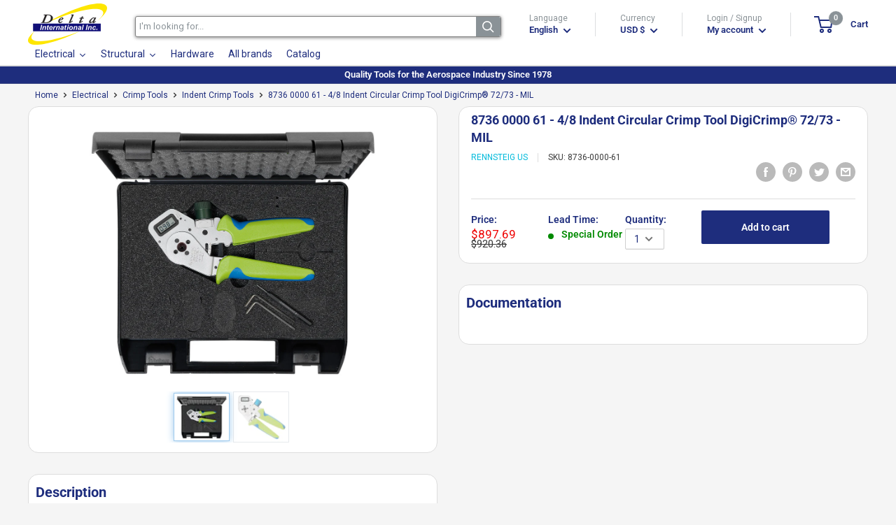

--- FILE ---
content_type: text/html; charset=utf-8
request_url: https://deltaintl.com/products/8736000061
body_size: 69239
content:
<!doctype html>
<html class="no-js" lang="en">
  <head>
    <meta charset="utf-8"> 
    <meta http-equiv="X-UA-Compatible" content="IE=edge,chrome=1">
    <meta name="viewport" content="width=device-width, initial-scale=1.0, height=device-height, minimum-scale=1.0, maximum-scale=1.0">
    <meta name="theme-color" content="#00badb">
    
    <!-- Google tag (gtag.js) -->
    <script async src="https://www.googletagmanager.com/gtag/js?id=G-YS6G7RYS4F"></script>
    <script>
      window.dataLayer = window.dataLayer || [];
      function gtag(){dataLayer.push(arguments);}
      gtag('js', new Date());
    
      gtag('config', 'G-YS6G7RYS4F');
    </script><title>8736 0000 61 - 4/8 Indent Circular Crimp Tool DigiCrimp® 72/73 - MIL
</title><meta name="description" content="Digital crimping tool for crimping turned male and female contacts with an indenter geometry according to MIL 22520/7-01, MIL 22520/2-01 and MIL 22520/1-01 I..."><link rel="canonical" href="https://deltaintl.com/products/8736000061"><link rel="shortcut icon" href="//deltaintl.com/cdn/shop/files/favico_96x.png?v=1613220276" type="image/png"><link rel="preload" as="style" href="//deltaintl.com/cdn/shop/t/7/assets/theme.scss.css?v=71139662225059068211756912906">
    <meta property="og:type" content="product">
  <meta property="og:title" content="8736 0000 61 - 4/8 Indent Circular Crimp Tool DigiCrimp® 72/73  -  MIL"><meta property="og:image" content="http://cdn.deltaintl.com/webapp/api/product/image.php?q=R_8726_0000_61_cab05848-44ac-4f7f-b82e-120d06bdf196_1024x.jpg%3Fv%3D1682073541">
	<meta property="og:image:secure_url" content="https://cdn.deltaintl.com/webapp/api/product/image.php?q=R_8726_0000_61_cab05848-44ac-4f7f-b82e-120d06bdf196_1024x.jpg%3Fv%3D1682073541"><meta property="og:image" content="http://cdn.deltaintl.com/webapp/api/product/image.php?q=R_8736_0000_6_1024x.jpg%3Fv%3D1682073541">
	<meta property="og:image:secure_url" content="https://cdn.deltaintl.com/webapp/api/product/image.php?q=R_8736_0000_6_1024x.jpg%3Fv%3D1682073541"><meta property="product:price:amount" content="897.69">
  <meta property="product:price:currency" content="USD"><meta property="og:description" content="Digital crimping tool for crimping turned male and female contacts with an indenter geometry according to MIL 22520/7-01, MIL 22520/2-01 and MIL 22520/1-01 Indents adjustable in 0.01 mm increments, with digital reading Multifunctional digital display, with settings shown in mm, inches or MIL selector settings according"><meta property="og:url" content="https://deltaintl.com/products/8736000061">
<meta property="og:site_name" content="Delta International"><meta name="twitter:card" content="summary"><meta name="twitter:title" content="8736 0000 61 - 4/8 Indent Circular Crimp Tool DigiCrimp® 72/73  -  MIL">
  <meta name="twitter:description" content="
Digital crimping tool for crimping turned male and female contacts with an indenter geometry according to MIL 22520/7-01, MIL 22520/2-01 and MIL 22520/1-01
Indents adjustable in 0.01 mm increments, with digital reading
Multifunctional digital display, with settings shown in mm, inches or MIL selector settings according to MIL 22520/7-01, MIL 22520/2-01 and MIL 22520/1-01
Calibration and wear monitoring by means of enclosed gauge
RESET function for recalibration
Electronic wear monitoring with warning function
Reliable crimping with force lock and synchronous crimp indenters movement
Multiple information functions (remaining lifetime, number of calibrations, serial number)
Rennsteig turrets and MIL turrets likewise usable




P/N
According to
Description
Capacity
Connector



8736 0000 61

M22520/2-01
Tool with MIL-indenters in plastic case without locator

AWG 32-20 (similar to 0.03-0.5mm)










Finish
Chrome Plated


Handles
Two-Component


Length
6 7/8&quot;


Weight
2.5 lbs


">
  <meta name="twitter:image" content="https://deltaintl.com/cdn/shop/products/R_8726_0000_61_cab05848-44ac-4f7f-b82e-120d06bdf196_600x600_crop_center.jpg?v=1682073541">
<link rel="preconnect" href="//fonts.shopifycdn.com">
    <link rel="dns-prefetch" href="//productreviews.shopifycdn.com">
    <link rel="dns-prefetch" href="//maps.googleapis.com">
    <link rel="dns-prefetch" href="//maps.gstatic.com">

    
 


 
 





 
<script>window.performance && window.performance.mark && window.performance.mark('shopify.content_for_header.start');</script><meta name="google-site-verification" content="-43Jof7pvwTCHZXOGTFMfYpOyGU92sExz5TthZZFiU0">
<meta id="shopify-digital-wallet" name="shopify-digital-wallet" content="/37317083267/digital_wallets/dialog">
<meta name="shopify-checkout-api-token" content="f3914d2ddb3d392951944208bc79d655">
<link rel="alternate" hreflang="x-default" href="https://deltaintl.com/products/8736000061">
<link rel="alternate" hreflang="es" href="https://deltaintl.com/es/products/8736000061">
<link rel="alternate" hreflang="pt" href="https://deltaintl.com/pt/products/8736000061">
<link rel="alternate" hreflang="pt-BR" href="https://deltaintl.com/pt-br/products/8736000061">
<link rel="alternate" type="application/json+oembed" href="https://deltaintl.com/products/8736000061.oembed">
<script async="async" data-src="/checkouts/internal/preloads.js?locale=en-US"></script>
<link rel="preconnect" href="https://shop.app" crossorigin="anonymous">
<script async="async" data-src="https://shop.app/checkouts/internal/preloads.js?locale=en-US&shop_id=37317083267" crossorigin="anonymous"></script>
<script id="apple-pay-shop-capabilities" type="application/json">{"shopId":37317083267,"countryCode":"US","currencyCode":"USD","merchantCapabilities":["supports3DS"],"merchantId":"gid:\/\/shopify\/Shop\/37317083267","merchantName":"Delta International","requiredBillingContactFields":["postalAddress","email","phone"],"requiredShippingContactFields":["postalAddress","email","phone"],"shippingType":"shipping","supportedNetworks":["visa","masterCard","amex","discover","elo","jcb"],"total":{"type":"pending","label":"Delta International","amount":"1.00"},"shopifyPaymentsEnabled":true,"supportsSubscriptions":true}</script>
<script id="shopify-features" type="application/json">{"accessToken":"f3914d2ddb3d392951944208bc79d655","betas":["rich-media-storefront-analytics"],"domain":"deltaintl.com","predictiveSearch":true,"shopId":37317083267,"locale":"en"}</script>
<script>var Shopify = Shopify || {};
Shopify.shop = "delta-international-inc.myshopify.com";
Shopify.locale = "en";
Shopify.currency = {"active":"USD","rate":"1.0"};
Shopify.country = "US";
Shopify.theme = {"name":"Warehouse | opt","id":98138194051,"schema_name":"Warehouse","schema_version":"1.8.2","theme_store_id":871,"role":"main"};
Shopify.theme.handle = "null";
Shopify.theme.style = {"id":null,"handle":null};
Shopify.cdnHost = "deltaintl.com/cdn";
Shopify.routes = Shopify.routes || {};
Shopify.routes.root = "/";</script>
<script type="module">!function(o){(o.Shopify=o.Shopify||{}).modules=!0}(window);</script>
<script>!function(o){function n(){var o=[];function n(){o.push(Array.prototype.slice.apply(arguments))}return n.q=o,n}var t=o.Shopify=o.Shopify||{};t.loadFeatures=n(),t.autoloadFeatures=n()}(window);</script>
<script>
  window.ShopifyPay = window.ShopifyPay || {};
  window.ShopifyPay.apiHost = "shop.app\/pay";
  window.ShopifyPay.redirectState = null;
</script>
<script id="shop-js-analytics" type="application/json">{"pageType":"product"}</script>
<script defer="defer" async type="module" data-src="//deltaintl.com/cdn/shopifycloud/shop-js/modules/v2/client.init-shop-cart-sync_D0dqhulL.en.esm.js"></script>
<script defer="defer" async type="module" data-src="//deltaintl.com/cdn/shopifycloud/shop-js/modules/v2/chunk.common_CpVO7qML.esm.js"></script>
<script type="module">
  await import("//deltaintl.com/cdn/shopifycloud/shop-js/modules/v2/client.init-shop-cart-sync_D0dqhulL.en.esm.js");
await import("//deltaintl.com/cdn/shopifycloud/shop-js/modules/v2/chunk.common_CpVO7qML.esm.js");

  window.Shopify.SignInWithShop?.initShopCartSync?.({"fedCMEnabled":true,"windoidEnabled":true});

</script>
<script>
  window.Shopify = window.Shopify || {};
  if (!window.Shopify.featureAssets) window.Shopify.featureAssets = {};
  window.Shopify.featureAssets['shop-js'] = {"shop-cart-sync":["modules/v2/client.shop-cart-sync_D9bwt38V.en.esm.js","modules/v2/chunk.common_CpVO7qML.esm.js"],"init-fed-cm":["modules/v2/client.init-fed-cm_BJ8NPuHe.en.esm.js","modules/v2/chunk.common_CpVO7qML.esm.js"],"init-shop-email-lookup-coordinator":["modules/v2/client.init-shop-email-lookup-coordinator_pVrP2-kG.en.esm.js","modules/v2/chunk.common_CpVO7qML.esm.js"],"shop-cash-offers":["modules/v2/client.shop-cash-offers_CNh7FWN-.en.esm.js","modules/v2/chunk.common_CpVO7qML.esm.js","modules/v2/chunk.modal_DKF6x0Jh.esm.js"],"init-shop-cart-sync":["modules/v2/client.init-shop-cart-sync_D0dqhulL.en.esm.js","modules/v2/chunk.common_CpVO7qML.esm.js"],"init-windoid":["modules/v2/client.init-windoid_DaoAelzT.en.esm.js","modules/v2/chunk.common_CpVO7qML.esm.js"],"shop-toast-manager":["modules/v2/client.shop-toast-manager_1DND8Tac.en.esm.js","modules/v2/chunk.common_CpVO7qML.esm.js"],"pay-button":["modules/v2/client.pay-button_CFeQi1r6.en.esm.js","modules/v2/chunk.common_CpVO7qML.esm.js"],"shop-button":["modules/v2/client.shop-button_Ca94MDdQ.en.esm.js","modules/v2/chunk.common_CpVO7qML.esm.js"],"shop-login-button":["modules/v2/client.shop-login-button_DPYNfp1Z.en.esm.js","modules/v2/chunk.common_CpVO7qML.esm.js","modules/v2/chunk.modal_DKF6x0Jh.esm.js"],"avatar":["modules/v2/client.avatar_BTnouDA3.en.esm.js"],"shop-follow-button":["modules/v2/client.shop-follow-button_BMKh4nJE.en.esm.js","modules/v2/chunk.common_CpVO7qML.esm.js","modules/v2/chunk.modal_DKF6x0Jh.esm.js"],"init-customer-accounts-sign-up":["modules/v2/client.init-customer-accounts-sign-up_CJXi5kRN.en.esm.js","modules/v2/client.shop-login-button_DPYNfp1Z.en.esm.js","modules/v2/chunk.common_CpVO7qML.esm.js","modules/v2/chunk.modal_DKF6x0Jh.esm.js"],"init-shop-for-new-customer-accounts":["modules/v2/client.init-shop-for-new-customer-accounts_BoBxkgWu.en.esm.js","modules/v2/client.shop-login-button_DPYNfp1Z.en.esm.js","modules/v2/chunk.common_CpVO7qML.esm.js","modules/v2/chunk.modal_DKF6x0Jh.esm.js"],"init-customer-accounts":["modules/v2/client.init-customer-accounts_DCuDTzpR.en.esm.js","modules/v2/client.shop-login-button_DPYNfp1Z.en.esm.js","modules/v2/chunk.common_CpVO7qML.esm.js","modules/v2/chunk.modal_DKF6x0Jh.esm.js"],"checkout-modal":["modules/v2/client.checkout-modal_U_3e4VxF.en.esm.js","modules/v2/chunk.common_CpVO7qML.esm.js","modules/v2/chunk.modal_DKF6x0Jh.esm.js"],"lead-capture":["modules/v2/client.lead-capture_DEgn0Z8u.en.esm.js","modules/v2/chunk.common_CpVO7qML.esm.js","modules/v2/chunk.modal_DKF6x0Jh.esm.js"],"shop-login":["modules/v2/client.shop-login_CoM5QKZ_.en.esm.js","modules/v2/chunk.common_CpVO7qML.esm.js","modules/v2/chunk.modal_DKF6x0Jh.esm.js"],"payment-terms":["modules/v2/client.payment-terms_BmrqWn8r.en.esm.js","modules/v2/chunk.common_CpVO7qML.esm.js","modules/v2/chunk.modal_DKF6x0Jh.esm.js"]};
</script>
<script>(function() {
  var isLoaded = false;
  function asyncLoad() {
    if (isLoaded) return;
    isLoaded = true;
    var urls = ["https:\/\/acp-magento.appspot.com\/js\/acp-magento.js?v=2\u0026mode=shopify\u0026UUID=7e5c5280-6566-4050-881b-44ab7e381789\u0026store=37317083267\u0026shop=delta-international-inc.myshopify.com","https:\/\/cdn1.stamped.io\/files\/widget.min.js?shop=delta-international-inc.myshopify.com"];
    for (var i = 0; i < urls.length; i++) {
      var s = document.createElement('script');
      s.type = 'text/javascript';
      s.async = true;
      s.src = urls[i];
      var x = document.getElementsByTagName('script')[0];
      x.parentNode.insertBefore(s, x);
    }
  };
  document.addEventListener('StartAsyncLoading',function(event){asyncLoad();});if(window.attachEvent) {
    window.attachEvent('onload', function(){});
  } else {
    window.addEventListener('load', function(){}, false);
  }
})();</script>
<script id="__st">var __st={"a":37317083267,"offset":-18000,"reqid":"58d7f98b-6026-48a0-ba13-a387cd1222c3-1764837880","pageurl":"deltaintl.com\/products\/8736000061","u":"432635991742","p":"product","rtyp":"product","rid":7882963353731};</script>
<script>window.ShopifyPaypalV4VisibilityTracking = true;</script>
<script id="captcha-bootstrap">!function(){'use strict';const t='contact',e='account',n='new_comment',o=[[t,t],['blogs',n],['comments',n],[t,'customer']],c=[[e,'customer_login'],[e,'guest_login'],[e,'recover_customer_password'],[e,'create_customer']],r=t=>t.map((([t,e])=>`form[action*='/${t}']:not([data-nocaptcha='true']) input[name='form_type'][value='${e}']`)).join(','),a=t=>()=>t?[...document.querySelectorAll(t)].map((t=>t.form)):[];function s(){const t=[...o],e=r(t);return a(e)}const i='password',u='form_key',d=['recaptcha-v3-token','g-recaptcha-response','h-captcha-response',i],f=()=>{try{return window.sessionStorage}catch{return}},m='__shopify_v',_=t=>t.elements[u];function p(t,e,n=!1){try{const o=window.sessionStorage,c=JSON.parse(o.getItem(e)),{data:r}=function(t){const{data:e,action:n}=t;return t[m]||n?{data:e,action:n}:{data:t,action:n}}(c);for(const[e,n]of Object.entries(r))t.elements[e]&&(t.elements[e].value=n);n&&o.removeItem(e)}catch(o){console.error('form repopulation failed',{error:o})}}const l='form_type',E='cptcha';function T(t){t.dataset[E]=!0}const w=window,h=w.document,L='Shopify',v='ce_forms',y='captcha';let A=!1;((t,e)=>{const n=(g='f06e6c50-85a8-45c8-87d0-21a2b65856fe',I='https://cdn.shopify.com/shopifycloud/storefront-forms-hcaptcha/ce_storefront_forms_captcha_hcaptcha.v1.5.2.iife.js',D={infoText:'Protected by hCaptcha',privacyText:'Privacy',termsText:'Terms'},(t,e,n)=>{const o=w[L][v],c=o.bindForm;if(c)return c(t,g,e,D).then(n);var r;o.q.push([[t,g,e,D],n]),r=I,A||(h.body.append(Object.assign(h.createElement('script'),{id:'captcha-provider',async:!0,src:r})),A=!0)});var g,I,D;w[L]=w[L]||{},w[L][v]=w[L][v]||{},w[L][v].q=[],w[L][y]=w[L][y]||{},w[L][y].protect=function(t,e){n(t,void 0,e),T(t)},Object.freeze(w[L][y]),function(t,e,n,w,h,L){const[v,y,A,g]=function(t,e,n){const i=e?o:[],u=t?c:[],d=[...i,...u],f=r(d),m=r(i),_=r(d.filter((([t,e])=>n.includes(e))));return[a(f),a(m),a(_),s()]}(w,h,L),I=t=>{const e=t.target;return e instanceof HTMLFormElement?e:e&&e.form},D=t=>v().includes(t);t.addEventListener('submit',(t=>{const e=I(t);if(!e)return;const n=D(e)&&!e.dataset.hcaptchaBound&&!e.dataset.recaptchaBound,o=_(e),c=g().includes(e)&&(!o||!o.value);(n||c)&&t.preventDefault(),c&&!n&&(function(t){try{if(!f())return;!function(t){const e=f();if(!e)return;const n=_(t);if(!n)return;const o=n.value;o&&e.removeItem(o)}(t);const e=Array.from(Array(32),(()=>Math.random().toString(36)[2])).join('');!function(t,e){_(t)||t.append(Object.assign(document.createElement('input'),{type:'hidden',name:u})),t.elements[u].value=e}(t,e),function(t,e){const n=f();if(!n)return;const o=[...t.querySelectorAll(`input[type='${i}']`)].map((({name:t})=>t)),c=[...d,...o],r={};for(const[a,s]of new FormData(t).entries())c.includes(a)||(r[a]=s);n.setItem(e,JSON.stringify({[m]:1,action:t.action,data:r}))}(t,e)}catch(e){console.error('failed to persist form',e)}}(e),e.submit())}));const S=(t,e)=>{t&&!t.dataset[E]&&(n(t,e.some((e=>e===t))),T(t))};for(const o of['focusin','change'])t.addEventListener(o,(t=>{const e=I(t);D(e)&&S(e,y())}));const B=e.get('form_key'),M=e.get(l),P=B&&M;t.addEventListener('DOMContentLoaded',(()=>{const t=y();if(P)for(const e of t)e.elements[l].value===M&&p(e,B);[...new Set([...A(),...v().filter((t=>'true'===t.dataset.shopifyCaptcha))])].forEach((e=>S(e,t)))}))}(h,new URLSearchParams(w.location.search),n,t,e,['guest_login'])})(!0,!0)}();</script>
<script integrity="sha256-52AcMU7V7pcBOXWImdc/TAGTFKeNjmkeM1Pvks/DTgc=" data-source-attribution="shopify.loadfeatures" defer="defer" data-src="//deltaintl.com/cdn/shopifycloud/storefront/assets/storefront/load_feature-81c60534.js" crossorigin="anonymous"></script>
<script crossorigin="anonymous" defer="defer" data-src="//deltaintl.com/cdn/shopifycloud/storefront/assets/shopify_pay/storefront-65b4c6d7.js?v=20250812"></script>
<script data-source-attribution="shopify.dynamic_checkout.dynamic.init">var Shopify=Shopify||{};Shopify.PaymentButton=Shopify.PaymentButton||{isStorefrontPortableWallets:!0,init:function(){window.Shopify.PaymentButton.init=function(){};var t=document.createElement("script");t.data-src="https://deltaintl.com/cdn/shopifycloud/portable-wallets/latest/portable-wallets.en.js",t.type="module",document.head.appendChild(t)}};
</script>
<script data-source-attribution="shopify.dynamic_checkout.buyer_consent">
  function portableWalletsHideBuyerConsent(e){var t=document.getElementById("shopify-buyer-consent"),n=document.getElementById("shopify-subscription-policy-button");t&&n&&(t.classList.add("hidden"),t.setAttribute("aria-hidden","true"),n.removeEventListener("click",e))}function portableWalletsShowBuyerConsent(e){var t=document.getElementById("shopify-buyer-consent"),n=document.getElementById("shopify-subscription-policy-button");t&&n&&(t.classList.remove("hidden"),t.removeAttribute("aria-hidden"),n.addEventListener("click",e))}window.Shopify?.PaymentButton&&(window.Shopify.PaymentButton.hideBuyerConsent=portableWalletsHideBuyerConsent,window.Shopify.PaymentButton.showBuyerConsent=portableWalletsShowBuyerConsent);
</script>
<script data-source-attribution="shopify.dynamic_checkout.cart.bootstrap">document.addEventListener("DOMContentLoaded",(function(){function t(){return document.querySelector("shopify-accelerated-checkout-cart, shopify-accelerated-checkout")}if(t())Shopify.PaymentButton.init();else{new MutationObserver((function(e,n){t()&&(Shopify.PaymentButton.init(),n.disconnect())})).observe(document.body,{childList:!0,subtree:!0})}}));
</script>
<script id='scb4127' type='text/javascript' async='' data-src='https://deltaintl.com/cdn/shopifycloud/privacy-banner/storefront-banner.js'></script><link id="shopify-accelerated-checkout-styles" rel="stylesheet" media="screen" href="https://deltaintl.com/cdn/shopifycloud/portable-wallets/latest/accelerated-checkout-backwards-compat.css" crossorigin="anonymous">
<style id="shopify-accelerated-checkout-cart">
        #shopify-buyer-consent {
  margin-top: 1em;
  display: inline-block;
  width: 100%;
}

#shopify-buyer-consent.hidden {
  display: none;
}

#shopify-subscription-policy-button {
  background: none;
  border: none;
  padding: 0;
  text-decoration: underline;
  font-size: inherit;
  cursor: pointer;
}

#shopify-subscription-policy-button::before {
  box-shadow: none;
}

      </style>

<script>window.performance && window.performance.mark && window.performance.mark('shopify.content_for_header.end');</script>
    

    
<script type="application/ld+json">
    {
        "@context": "https://schema.org",
        "@type": "Store",
        "name": "Delta International",
        "url": "https://deltaintl.com",
        "description": "Tools for the aerospace industry. OEM Tools, MRO Tools, Aircraft Manufacturing, Aircraft Tools, Pneumatic Tools, Riveting Tools, Installation Tools, Aircraft...",
        "logo": "https://cdn.shopify.com/s/files/1/0373/1708/3267/files/Logo_Header.png?v=1602076533",
        "image": "https://cdn.shopify.com/s/files/1/0373/1708/3267/files/Logo_Header.png?v=1602076533",
        "sameAs": ["https://www.facebook.com/DeltaIntlInc"],"address": {
            "@type": "PostalAddress",
            "streetAddress": "4856 SW 72 Ave",
            "addressLocality": "Miami",
            "addressRegion": "Florida",
            "postalCode": "33155",
            "addressCountry": "United States"
        },
        "priceRange": "$$",
        "telephone": "3056656573","aggregateRating": {
            "@type": "AggregateRating",
            "ratingValue": "5",
            "ratingCount": "1"
        },
        "geo": {
            "@type": "GeoCoordinates",
            "latitude": 25.724598,
            "longitude": -80.311686
        }
    }
</script>
  <script type="application/ld+json">
  {
    "@context": "http://schema.org",
    "@type": "Product",
    "offers": [{
          "@type": "Offer",
          "name": "Default Title","availability": "https://schema.org/PreOrder","price": 897.69,
          "priceCurrency": "USD",
          "priceValidUntil": "2025-12-14","sku": "8736-0000-61","url": "https://deltaintl.com/products/8736000061?variant=43202427093123"
        }
],
      "mpn": "8736 0000 61",
    "brand": {
      "name": "Rennsteig US"
    },
    "name": "8736 0000 61 - 4\/8 Indent Circular Crimp Tool DigiCrimp® 72\/73  -  MIL",
	 
    "description": "\nDigital crimping tool for crimping turned male and female contacts with an indenter geometry according to MIL 22520\/7-01, MIL 22520\/2-01 and MIL 22520\/1-01\n...",
	 
    "category": "",
    "url": "https://deltaintl.com/products/8736000061",
    "sku": "8736-0000-61",
    "image": {
      "@type": "ImageObject","url": "https://cdn.deltaintl.com/webapp/api/product/image.php?q=R_8726_0000_61_cab05848-44ac-4f7f-b82e-120d06bdf196_1024x1024.jpg%3Fv%3D1682073541",
      "image": "https://cdn.deltaintl.com/webapp/api/product/image.php?q=R_8726_0000_61_cab05848-44ac-4f7f-b82e-120d06bdf196_1024x1024.jpg%3Fv%3D1682073541","name": "8736 0000 61 - 4\/8 Indent Circular Crimp Tool DigiCrimp® 72\/73  -  MIL",
      "width": "1024",
      "height": "1024"
    }

	
 
	,"aggregateRating": {
 	 "@type": "AggregateRating",
 	 "ratingValue": 5,
 	 "reviewCount": 1
	}
  }
  </script>




    

    <script>
      // This allows to expose several variables to the global scope, to be used in scripts
      window.theme = {
        pageType: "product",
        cartCount: 0,
        moneyFormat: "${{amount}}",
        moneyWithCurrencyFormat: "${{amount}} USD",
        showDiscount: false,
        discountMode: "saving",
        searchMode: "product",
        cartType: "drawer"
      };

      window.routes = {
        rootUrl: "\/",
        cartUrl: "\/cart",
        cartAddUrl: "\/cart\/add",
        cartChangeUrl: "\/cart\/change",
        searchUrl: "\/search",
        productRecommendationsUrl: "\/recommendations\/products"
      };

      window.languages = {
        collectionOnSaleLabel: "Save {{savings}}",
        productFormUnavailable: "Unavailable",
        productFormAddToCart: "Add to cart",
        productFormSoldOut: "Sold out",
        shippingEstimatorNoResults: "No shipping could be found for your address.",
        shippingEstimatorOneResult: "There is one shipping rate for your address:",
        shippingEstimatorMultipleResults: "There are {{count}} shipping rates for your address:",
        shippingEstimatorErrors: "There are some errors:"
      };

      window.lazySizesConfig = {
        loadHidden: false,
        hFac: 0.8,
        expFactor: 3,
        customMedia: {
          '--phone': '(max-width: 640px)',
          '--tablet': '(min-width: 641px) and (max-width: 1023px)',
          '--lap': '(min-width: 1024px)'
        }
      };

      document.documentElement.className = document.documentElement.className.replace('no-js', 'js');
    </script>

    <script src="https://code.jquery.com/jquery-3.5.1.min.js" integrity="sha256-9/aliU8dGd2tb6OSsuzixeV4y/faTqgFtohetphbbj0=" crossorigin="anonymous"></script>
    <script src="https://cdn.jsdelivr.net/npm/jquery-validation@1.19.3/dist/jquery.validate.min.js" crossorigin="anonymous"></script>



    <script src="//deltaintl.com/cdn/shop/t/7/assets/libs.min.js?v=141095812039519903031605200069" defer></script>
    <script src="//deltaintl.com/cdn/shop/t/7/assets/theme.min.js?v=136109282511134679311605200076" defer></script>
    <script src="//deltaintl.com/cdn/shop/t/7/assets/custom.js?v=90373254691674712701605200064" defer></script>
    <link rel="stylesheet" href="//deltaintl.com/cdn/shop/t/7/assets/flexslider.css?id=127&v=102932176754295205341620746133">
    <link rel="stylesheet" href="//deltaintl.com/cdn/shop/t/7/assets/theme.scss.css?v=71139662225059068211756912906">
    <link rel="stylesheet" href="//maxcdn.bootstrapcdn.com/font-awesome/4.2.0/css/font-awesome.min.css">
    <script>
      (function () {
        window.onpageshow = function() {
          // We force re-freshing the cart content onpageshow, as most browsers will serve a cache copy when hitting the
          // back button, which cause staled data
          document.documentElement.dispatchEvent(new CustomEvent('cart:refresh', {
            bubbles: true
          }));
        };
      })();
    </script>

    <script src="//deltaintl.com/cdn/shop/t/7/assets/qikify-navigator.js?v=59428191927735202471611683535" type="text/javascript"></script>

    
    
<!-- BEGIN app block: shopify://apps/sa-request-a-quote/blocks/app-embed-block/56d84fcb-37c7-4592-bb51-641b7ec5eef0 -->


<script type="text/javascript">
    var config = {"settings":{"app_url":"https:\/\/quote.samita.io","shop_url":"delta-international-inc.myshopify.com","domain":"deltaintl.com","plan":"PRO","new_frontend":1,"new_setting":1,"front_shop_url":"deltaintl.com","search_template_created":"true","collection_enable":1,"product_enable":1,"rfq_page":"request-for-quote","rfq_history":"quotes-history","lang_translations":[],"lang_translationsFormbuilder":[],"selector":{"productForm":[".home-product form[action*=\"\/cart\/add\"]",".shop-product form[action*=\"\/cart\/add\"]","#shopify-section-featured-product form[action*=\"\/cart\/add\"]","form.apb-product-form",".product-form__buy-buttons form[action*=\"\/cart\/add\"]","product-form form[action*=\"\/cart\/add\"]",".product-form form[action*=\"\/cart\/add\"]",".product-page form[action*=\"\/cart\/add\"]",".product-add form[action*=\"\/cart\/add\"]","[id*=\"ProductSection--\"] form[action*=\"\/cart\/add\"]","form#add-to-cart-form","form.sf-cart__form","form.productForm","form.product-form","form.product-single__form","form.shopify-product-form:not(#product-form-installment)","form.atc-form","form.atc-form-mobile","form[action*=\"\/cart\/add\"]:not([hidden]):not(#product-form-installment)"],"addtocart_selector":"#shopify_add_to_cart,.product-form .btn-cart,.js-product-button-add-to-cart,.shopify-product-form .btn-addtocart,#product-add-to-cart,.shopify-product-form .add_to_cart,.product-details__add-to-cart-button,.shopify-product-form .product-submit,.product-form__cart-buttons,.shopify-product-form input[type=\"submit\"],.js-product-form button[type=\"submit\"],form.product-purchase-form button[type=\"submit\"],#addToCart,#AddToCart,[data-btn-type=\"add-to-cart\"],.default-cart-button__button,.shopify-product-form button[data-add-to-cart],form[data-product-form] .add-to-cart-btn,.product__submit__add,.product-form .add-to-cart-button,.product-form__cart-submit,.shopify-product-form button[data-product-add],#AddToCart--product-template,.product-buy-buttons--cta,.product-form__add-btn,form[data-type=\"add-to-cart-form\"] .product__add-to-cart,.productForm .productForm-submit,.ProductForm__AddToCart,.shopify-product-form .btn--add-to-cart,.ajax-product-form button[data-add-to-cart],.shopify-product-form .product__submit__add,form[data-product-form] .add-to-cart,.product-form .product__submit__add,.shopify-product-form button[type=\"submit\"][data-add-button],.product-form .product-form__add-button,.product-form__submit,.product-single__form .add-to-cart,form#AddToCartForm button#AddToCart,form.shopify-product-form button.add-to-cart,form[action*=\"\/cart\/add\"] [name=\"add\"],form[action*=\"\/cart\/add\"] button#AddToCartDesk, form[data-product-form] button[data-product-add], .product-form--atc-button[data-product-atc], .globo-validationForm, button.single_add_to_cart_button, input#AddToCart-product-template, button[data-action=\"add-to-cart\"], .product-details-wrapper .add-to-cart input, form.product-menu-form .product-menu-button[data-product-menu-button-atc], .product-add input#AddToCart, #product-content #add-to-cart #addToCart, .product-form-submit-wrap .add-to-cart-button, .productForm-block .productForm-submit, .btn-wrapper-c .add, .product-submit input.add-to-cart, .form-element-quantity-submit .form-element-submit-button, .quantity-submit-row__submit input, form#AddToCartForm .product-add input#addToCart, .product__form .product__add-to-cart, #product-description form .product-add .add, .product-add input.button.product-add-available, .globo__validation-default, #product-area .product-details-wrapper .options .selector-wrapper .submit,.product_type_simple add_to_cart_button,.pr_atc,.js-product-button-add-to-cart,.product-cta,.tt-btn-addtocart,.product-card-interaction,.product-item__quick-form,.product--quick-add,.btn--quick[data-add-to-cart],.product-card-btn__btn,.productitem--action-atc,.quick-add-btn,.quick-add-button,.product-item__quick-add-button,add-to-cart,.cartButton,.product_after_shop_loop_buttons,.quick-buy-product-form .pb-button-shadow,.product-form__submit,.quick-add__submit,.product__submit__add,form #AddToCart-product-template, form #AddToCart, form #addToCart-product-template, form .product__add-to-cart-button, form .product-form__cart-submit, form .add-to-cart, form .cart-functions \u003e button, form .productitem--action-atc, form .product-form--atc-button, form .product-menu-button-atc, form .product__add-to-cart, form .add-to-cart-button, form #addToCart, form .product-detail__form__action \u003e button, form .product-form-submit-wrap \u003e input, form .product-form input[type=\"submit\"], form input.submit, form .add_to_cart, form .product-item-quick-shop, form #add-to-cart, form .productForm-submit, form .add-to-cart-btn, form .product-single__add-btn, form .quick-add--add-button, form .product-page--add-to-cart, form .addToCart, form .product-form .form-actions, form .button.add, form button#add, form .addtocart, form .AddtoCart, form .product-add input.add, form button#purchase, form[action*=\"\/cart\/add\"] button[type=\"submit\"], form .product__form button[type=\"submit\"], form #AddToCart--product-template","addToCartTextElement":"[data-add-to-cart-text], [data-button-text], .button-text, *:not(.icon):not(.spinner):not(.no-js):not(.spinner-inner-1):not(.spinner-inner-2):not(.spinner-inner-3)","collectionProductForm":".spf-product__form, form[action*=\"\/cart\/add\"]","collectionAddToCartSelector":".collectionPreorderAddToCartBtn, [type=\"submit\"]:not(.quick-add__submit), [name=\"add\"]:not(.quick-add__submit), .add-to-cart-btn, .pt-btn-addtocart, .js-add-to-cart, .tt-btn-addtocart, .spf-product__form-btn-addtocart, .ProductForm__AddToCart, button.gt_button.gt_product-button--add-to-cart, .button--addToCart","productCollectionItem":"ul#product-grid \u003e li, .grid__item, .product-item, .card \u003e .card__content .card__information,.collection-product-card,.sf__pcard,.product-item__content,.products .product-col,.pr_list_item,.pr_grid_item,.product-wrap,.tt-layout-product-item .tt-product,.products-grid .grid-item,.product-grid .indiv-product, .product-list [data-product-item],.product-list .product-block,.collection-products .collection-product,.collection__grid-loop .product-index,.product-thumbnail[data-product-thumbnail],.filters-results .product-list .card,.product-loop .product-index,#main-collection-product-grid .product-index,.collection-container .product,.featured-collection .product,.collection__grid-item,.collection-product,[data-product-grid-item],.product-grid-item.product-grid-item--featured,.collection__products .product-grid-item, .collection-alternating-product,.product-list-item, .collection-product-grid [class*=\"column\"],.collection-filters .product-grid-item, .featured-collection__content .featured-collection__item,.collection-grid .grid-item.grid-product,#CollectionProductGrid .collection-list li,.collection__products .product-item,.collection__products .product-item,#main-collection-product-grid .product-loop__item,.product-loop .product-loop__item, .products #ajaxSection c:not(.card-price),#main-collection-products .product,.grid.gap-theme \u003e li,.mainCollectionProductGrid .grid .block-product,.collection-grid-main .items-start \u003e .block, .s-collection__products .c-product-item,.products-grid .product,[data-section-type=\"collection\"] .group.block,.blocklayout .block.product,.sf__pcard,.product-grid .product-block,.product-list .product-block .product-block__inner, .collection.grid .product-item .product-item__wrapper,.collection--body--grid .product--root,.o-layout__item .product-card,.productgrid--items .productgrid--item .productitem,.box__collection,.collection-page__product,.collection-grid__row .product-block .product-block__inner,.ProductList .Grid__Cell .ProductItem .ProductItem__Wrapper,.items .item .item__inner,.grid-flex .product-block,.product-loop .product,.collection__products .product-tile,.product-list .product-item, .product-grid .grid-item .grid-item__content,.collection .product-item, .collection__grid .product-card .product-card-info,.collection-list .block,.collection__products .product-item,.product--root[data-product-view=grid],.grid__wrapper .product-loop__item,.collection__list-item, #CollectionSection .grid-uniform .grid-item, #shopify-section-collection-template .product-item, .collections__products .featured-collections__item, .collection-grid-section:not(.shopify-section),.spf-product-card,.product-grid-item,.productitem, .type-product-grid-item, .product-details, .featured-product-content","productCollectionHref":"h3[data-href*=\"\/products\/\"], div[data-href*=\"\/products\/\"], a.product-block__link[href*=\"\/products\/\"], a.indiv-product__link[href*=\"\/products\/\"], a.thumbnail__link[href*=\"\/products\/\"], a.product-item__link[href*=\"\/products\/\"], a.product-card__link[href*=\"\/products\/\"], a.product-card-link[href*=\"\/products\/\"], a.product-block__image__link[href*=\"\/products\/\"], a.stretched-link[href*=\"\/products\/\"], a.grid-product__link[href*=\"\/products\/\"], a.product-grid-item--link[href*=\"\/products\/\"], a.product-link[href*=\"\/products\/\"], a.product__link[href*=\"\/products\/\"], a.full-unstyled-link[href*=\"\/products\/\"], a.grid-item__link[href*=\"\/products\/\"], a.grid-product__link[href*=\"\/products\/\"], a[data-product-page-link][href*=\"\/products\/\"], a[href*=\"\/products\/\"]:not(.logo-bar__link,.ButtonGroup__Item.Button,.menu-promotion__link,.site-nav__link,.mobile-nav__link,.hero__sidebyside-image-link,.announcement-link,.breadcrumbs-list__link,.single-level-link,.d-none,.icon-twitter,.icon-facebook,.icon-pinterest,#btn,.list-menu__item.link.link--tex,.btnProductQuickview,.index-banner-slides-each,.global-banner-switch,.sub-nav-item-link,.announcement-bar__link)","quickViewSelector":".productitem--actions, a.quickview-icon.quickview, .qv-icon, .previewer-button, .sca-qv-button, .product-item__action-button[data-action=\"open-modal\"], .boost-pfs-quickview-btn, .collection-product[data-action=\"show-product\"], button.product-item__quick-shop-button, .product-item__quick-shop-button-wrapper, .open-quick-view, .product-item__action-button[data-action=\"open-modal\"], .tt-btn-quickview, .product-item-quick-shop .available, .quickshop-trigger, .productitem--action-trigger:not(.productitem--action-atc), .quick-product__btn, .thumbnail, .quick_shop, a.sca-qv-button, .overlay, .quick-view, .open-quick-view, [data-product-card-link], a[rel=\"quick-view\"], a.quick-buy, div.quickview-button \u003e a, .block-inner a.more-info, .quick-shop-modal-trigger, a.quick-view-btn, a.spo-quick-view, div.quickView-button, a.product__label--quick-shop, span.trigger-quick-view, a.act-quickview-button, a.product-modal, [data-quickshop-full], [data-quickshop-slim], [data-quickshop-trigger], .quick_view_btn, .js-quickview-trigger, [id*=\"quick-add-template\"], .js-quickbuy-button","quickViewProductForm":"form[action*=\"\/cart\/add\"], .qv-form, .qview-form, .description-wrapper_content, .wx-product-wrapper, #sca-qv-add-item-form, .product-form, #boost-pfs-quickview-cart-form, .product.preview .shopify-product-form, .product-details__form, .gfqv-product-form, #ModalquickView form#modal_quick_view, .quick_view_form, .product_form, .quick-buy__product-form, .quick-shop-modal form[action*=\"\/cart\/add\"], #quick-shop-modal form[action*=\"\/cart\/add\"], .white-popup.quick-view form[action*=\"\/cart\/add\"], .quick-view form[action*=\"\/cart\/add\"], [id*=\"QuickShopModal-\"] form[action*=\"\/cart\/add\"], .quick-shop.active form[action*=\"\/cart\/add\"], .quick-view-panel form[action*=\"\/cart\/add\"], .content.product.preview form[action*=\"\/cart\/add\"], .quickView-wrap form[action*=\"\/cart\/add\"], .quick-modal form[action*=\"\/cart\/add\"], #colorbox form[action*=\"\/cart\/add\"], .product-quick-view form[action*=\"\/cart\/add\"], .quickform, .modal--quickshop-full, .modal--quickshop form[action*=\"\/cart\/add\"], .quick-shop-form, .fancybox-inner form[action*=\"\/cart\/add\"], #quick-view-modal form[action*=\"\/cart\/add\"], [data-product-modal] form[action*=\"\/cart\/add\"], .modal--quick-shop.modal--is-active form[action*=\"\/cart\/add\"]","searchResultSelector":".predictive-search, .search__results__products, .search-bar__results, .predictive-search-results, #PredictiveResults, .search-results-panel, .search-flydown--results, .header-search-results-wrapper, .main_search__popup","searchResultItemSelector":".predictive-search__list-item, .predictive-search__results-list li, ul li, .product-item, .search-bar__results-products .mini-product, .search__product-loop li, .grid-item, .grid-product, .search--result-group .row, .search-flydown--product, .predictive-search-group .grid, .main-search-result, .search-result","price_selector":"span.price, .price.product__price, .sf__pcard-price,.shopify-Price-amount,#price_ppr,.product-page-info__price,.tt-price,.price-box,.product__price-container,.product-meta__price-list-container,.product-item-meta__price-list-container,.collection-product-price,.product__grid__price,.product-grid-item__price,.product-price--wrapper,.price__current,.product-loop-element__price,.product-block__price,[class*=\"product-card-price\"],.ProductMeta__PriceList,.ProductItem__PriceList,.product-detail__price,.price_wrapper,.product__price__wrap,[data-price-wrapper],.product-item__price-list,.product-single__prices,.product-block--price,.product-page--pricing,.current-price,.product-prices,.product-card-prices,.product-price-block,product-price-root,.product--price-container,.product-form__prices,.product-loop__price,.card-price,.product-price-container,.product_after_shop_loop_price,.main-product__price,.product-block-price,span[data-product-price],.block-price,product-price,.price-wrapper,.price__container,#ProductPrice-product-template,#ProductPrice,.product-price,.product__price—reg,#productPrice-product-template,.product__current-price,.product-thumb-caption-price-current,.product-item-caption-price-current,.grid-product__price,.product__price,span.price:not(.mini-cart__content .price),span.product-price,.productitem--price,.product-pricing,span.money,.product-item__price,.product-list-item-price,p.price,div.price,.product-meta__prices,div.product-price,span#price,.price.money,h3.price,a.price,.price-area,.product-item-price,.pricearea,.collectionGrid .collectionBlock-info \u003e p,#ComparePrice,.product--price-wrapper,.product-page--price-wrapper,.color--shop-accent.font-size--s.t--meta.f--main,.ComparePrice,.ProductPrice,.prodThumb .title span:last-child,.product-single__price-product-template,.product-info-price,.price-money,.prod-price,#price-field,.product-grid--price,.prices,.pricing,#product-price,.money-styling,.compare-at-price,.product-item--price,.card__price,.product-card__price,.product-price__price,.product-item__price-wrapper,.product-single__price,.grid-product__price-wrap,a.grid-link p.grid-link__meta,dl.price,.mini-product__price,.predictive-search__price","buynow_selector":".shopify-payment-button","quantity_selector":"[name=\"quantity\"], input.quantity, [name=\"qty\"]","variantSelector":".product-form__variants, .ga-product_variant_select, select[name=\"id\"], input[name=\"id\"], .qview-variants \u003e select, select[name=\"id[]\"], input[name=\"grfqId\"], select[name=\"idGlobo\"]","variantActivator":".product-form__chip-wrapper, .product__swatches [data-swatch-option], .swatch__container .swatch__option, .gf_swatches .gf_swatch, .product-form__controls-group-options select, ul.clickyboxes li, .pf-variant-select, ul.swatches-select li, .product-options__value, .form-check-swatch, button.btn.swatch select.product__variant, .pf-container a, button.variant.option, ul.js-product__variant--container li, .variant-input, .product-variant \u003e ul \u003e li  ,.input--dropdown, .HorizontalList \u003e li, .product-single__swatch__item, .globo-swatch-list ul.value \u003e .select-option, .form-swatch-item, .selector-wrapper select, select.pf-input, ul.swatches-select \u003e li.nt-swatch.swatch_pr_item, ul.gfqv-swatch-values \u003e li, .lh-swatch-select, .swatch-image, .variant-image-swatch, #option-size, .selector-wrapper .replaced, .regular-select-content \u003e .regular-select-item, .radios--input, ul.swatch-view \u003e li \u003e .swatch-selector ,.single-option-selector, .swatch-element input, [data-product-option], .single-option-selector__radio, [data-index^=\"option\"], .SizeSwatchList input, .swatch-panda input[type=radio], .swatch input, .swatch-element input[type=radio], select[id*=\"product-select-\"], select[id|=\"product-select-option\"], [id|=\"productSelect-product\"], [id|=\"ProductSelect-option\"],select[id|=\"product-variants-option\"],select[id|=\"sca-qv-product-selected-option\"],select[id*=\"product-variants-\"],select[id|=\"product-selectors-option\"],select[id|=\"variant-listbox-option\"],select[id|=\"id-option\"],select[id|=\"SingleOptionSelector\"], .variant-input-wrap input, [data-action=\"select-value\"], .product-swatch-list li, .product-form__input input","checkout_btn":"input[type=\"submit\"][name=\"checkout\"], button[type=\"submit\"][name=\"checkout\"], button[type=\"button\"][name=\"checkout\"]","quoteCounter":".quotecounter .bigquotecounter, .cart-icon .quotecount, cart-icon .count, [id=\"quoteCount\"], .quoteCount, .g-quote-item span.g-badge, .medium-up--hide.small--one-half .site-header__cart span.quotecount","positionButton":".g-atc","positionCollectionButton":".g-collection-atc","positionQuickviewButton":".g-quickview-atc","positionFeatureButton":".g-feature-atc","positionSearchButton":".g-feature-atc","positionLoginButton":".g-login-btn","theme_name":"Warehouse","theme_store_id":871},"classes":{"rfqButton":"rfq-btn","rfqCollectionButton":"rfq-collection-btn","rfqCartButton":"rfq-btn-cart","rfqLoginButton":"grfq-login-to-see-price-btn","rfqTheme":"rfq-theme","rfqHidden":"rfq-hidden","rfqHidePrice":"GRFQHidePrice","rfqHideAtcBtn":"GRFQHideAddToCartButton","rfqHideBuynowBtn":"GRFQHideBuyNowButton","rfqCollectionContent":"rfq-collection-content","rfqCollectionLoaded":"rfq-collection-loaded","rfqCollectionItem":"rfq-collection-item","rfqCollectionVariantSelector":"rfq-variant-id","rfqSingleProductForm":"rfq-product-form","rfqCollectionProductForm":"rfq-collection-form","rfqFeatureProductForm":"rfq-feature-form","rfqQuickviewProductForm":"rfq-quickview-form","rfqCollectionActivator":"rfq-variant-selector"},"useLocalStorage":false,"translation_default":{"addProductGroup":"Create sectioned quote","addProductToGroup":"Add products to group","add":"ADD","searchToAddProduct":"Search to add product","clearGroup":"Clear group","duplicateItem":"Duplicate item","groupEmpty":"This group is currently empty product","note":"Note","whisedPrice":"Wished price","button":"Add to Quote","popupsuccess":"The product %s is added to your quote.","popupproductselection":null,"popupreviewinformation":null,"popupcontactinformation":null,"popupcontinue":"Continue Shopping","popupviewquote":"View Quote","popupnextstep":"Next step","popuppreviousstep":"Previous step","productsubheading":"Enter your quote quantity for each variant","popupcontactinformationheading":"Contact information","popupcontactinformationsubheading":"In order to reach out to you we would like to know a bit more about you.","popupback":"Back","popupupdate":"Update","popupproducts":"Products","popupproductssubheading":"The following products will be added to your quote request","popupthankyou":"Thank you","toast_message":"Product added to quote","pageempty":"Your quote is currently empty.","pagebutton":"Submit Request","pagesubmitting":"Submitting Request","pagesuccess":"Thank you for submitting a request a quote!","pagecontinueshopping":"Continue Shopping","pageimage":null,"pageproduct":"Product","pagevendor":"Vendor","pagesku":"SKU","pageoption":"Option","pagequantity":"Quantity","pageprice":"Price","pagetotal":"Total","formrequest":"Form Request","pagesubtotal":"Subtotal","pageremove":"Remove","error_messages":{"required":"Please fill in this field","invalid_email":"Invalid email","file_size_limit":"File size exceed limit","file_not_allowed":"File extension is not allowed","required_captcha":"Please verify captcha"},"historylogin":"You have to {login|login} to use Quote history feature.","historyempty":"You haven't placed any quote yet.","historyaccount":"Account Information","historycustomer":"Customer Name","historyid":null,"historydate":"Date","historyitems":"Items","historyaction":"Action","historyview":"View","login_to_show_price_button":"Login to see price","message_toast":"Product added to quote"},"show_buynow":2,"show_atc":2,"show_price":2,"convert_cart_enable":2,"redirectUrl":"https:\/\/deltaintl.com","message_type_afteratq":"popup","require_login":0,"login_to_show_price":0,"login_to_show_price_button_background":"transparent","login_to_show_price_button_text_color":"inherit","money_format":"$","money_format_full":"${{amount}}","rules":{"all":{"enable":false},"manual":{"enable":false,"manual_products":"5134365229187"},"automate":{"enable":true,"automate_rule":[{"value":"0","where":"EQUALS","select":"PRICE"}],"automate_operator":"or"}},"hide_price_rule":{"manual":{"ids":[]},"automate":{"operator":"and","rule":[{"select":"TITLE","value":null,"where":"CONTAINS"}]}},"settings":{"historylogin":"You have to {login|login} to use Quote history feature.","begin":1},"file_extension":["pdf","jpg","jpeg","psd"],"reCAPTCHASiteKey":null,"product_field_display":["image","option","qty"],"form_elements":[{"id":136404,"form_id":8789,"code":"name","type":"text","subtype":null,"label":"Name","default":null,"defaultValue":null,"hidden":0,"autofill":null,"placeholder":"Enter your name","className":null,"maxlength":null,"rows":null,"required":1,"validate":null,"allow_multiple":null,"width":"50","description":null,"created_at":"2020-09-29T15:45:56.000000Z","updated_at":"2020-09-29T15:45:56.000000Z"},{"id":136405,"form_id":8789,"code":"email","type":"text","subtype":null,"label":"Email","default":null,"defaultValue":null,"hidden":0,"autofill":null,"placeholder":"Enter your email","className":null,"maxlength":null,"rows":null,"required":1,"validate":null,"allow_multiple":null,"width":"50","description":null,"created_at":"2020-09-29T15:45:56.000000Z","updated_at":"2020-09-29T15:45:56.000000Z"},{"id":136406,"form_id":8789,"code":"message","type":"textarea","subtype":null,"label":"Message","default":null,"defaultValue":null,"hidden":0,"autofill":null,"placeholder":"Message","className":null,"maxlength":null,"rows":null,"required":1,"validate":null,"allow_multiple":null,"width":"50","description":null,"created_at":"2020-09-29T15:45:56.000000Z","updated_at":"2020-09-29T15:45:56.000000Z"}],"quote_widget_enable":false,"quote_widget_action":"go_to_quote_page","quote_widget_icon":null,"quote_widget_label":"Quotes ({numOfItem})","quote_widget_background":"#000","quote_widget_color":"#fff","quote_widget_position":"#000","enable_custom_price":0,"button_background":"","button_color":"","buttonfont":null,"popup_primary_bg_color":"#5b227d","appearance":{"product_groups":{"enable":false},"customer_info":{"enable":false,"fields_setting":{"contact_info":{"type":["dtc","b2b"],"enable":false,"title":"Contact information","subtype":"h4","helpText":"Login to auto-fill your registered information","fields":[{"code":"contact_info[first_name]","label":"First name","type":"text","placeholder":"","className":"","width":"50","hidden":false,"defaultValue":"customer.first_name","required":true},{"code":"contact_info[last_name]","label":"Last name","placeholder":"","className":"","type":"text","width":"50","defaultValue":"customer.last_name","hidden":false,"required":true},{"code":"contact_info[email]","label":"Email address","type":"text","placeholder":"","className":"","width":"100","hidden":false,"defaultValue":"customer.email","required":true},{"code":"contact_info[phone]","label":"Phone number","placeholder":"","type":"phone","className":"","width":"100","defaultValue":"customer.phone","hidden":false,"required":true},{"code":"contact_info[address]","label":"Address","className":"","type":"select","width":"100","defaultValue":"customer.address","hidden":false,"required":false}]},"company_info":{"type":["b2b"],"enable":false,"title":"Company infomation","subtype":"h4","fields":[{"code":"company_info[name]","label":"Company name","type":"text","placeholder":"Enter your company name","className":"","width":"100","hidden":false,"required":true},{"code":"company_info[id]","label":"Company id","type":"text","placeholder":"Enter your company ID","className":"","width":"100","hidden":true,"required":false}]},"billing_address":{"type":["b2b"],"enable":false,"title":"Billing address","subtype":"h4","fields":[{"code":"billing_address[same_shipping_address]","label":"Billing address same as shipping address","placeholder":null,"className":null,"width":"100","type":"checkbox","enable":true,"required":false},{"code":"billing_address[country]","label":"Country\/region","placeholder":"","className":"","width":"100","type":"country","default":"[{\"value\":\"AC\",\"label\":\"Ascension Island\",\"selected\":true},{\"value\":\"AD\",\"label\":\"Andorra\"},{\"value\":\"AE\",\"label\":\"United Arab Emirates\"},{\"value\":\"AF\",\"label\":\"Afghanistan\"},{\"value\":\"AG\",\"label\":\"Antigua \u0026 Barbuda\"},{\"value\":\"AI\",\"label\":\"Anguilla\"},{\"value\":\"AL\",\"label\":\"Albania\"},{\"value\":\"AM\",\"label\":\"Armenia\"},{\"value\":\"AN\",\"label\":\"Netherlands Antilles\"},{\"value\":\"AO\",\"label\":\"Angola\"},{\"value\":\"AQ\",\"label\":\"Antarctica\"},{\"value\":\"AR\",\"label\":\"Argentina\"},{\"value\":\"AS\",\"label\":\"American Samoa\"},{\"value\":\"AT\",\"label\":\"Austria\"},{\"value\":\"AU\",\"label\":\"Australia\"},{\"value\":\"AW\",\"label\":\"Aruba\"},{\"value\":\"AX\",\"label\":\"\\u00c5land Islands\"},{\"value\":\"AZ\",\"label\":\"Azerbaijan\"},{\"value\":\"BA\",\"label\":\"Bosnia \u0026 Herzegovina\"},{\"value\":\"BB\",\"label\":\"Barbados\"},{\"value\":\"BD\",\"label\":\"Bangladesh\"},{\"value\":\"BE\",\"label\":\"Belgium\"},{\"value\":\"BF\",\"label\":\"Burkina Faso\"},{\"value\":\"BG\",\"label\":\"Bulgaria\"},{\"value\":\"BH\",\"label\":\"Bahrain\"},{\"value\":\"BI\",\"label\":\"Burundi\"},{\"value\":\"BJ\",\"label\":\"Benin\"},{\"value\":\"BL\",\"label\":\"St. Barth\\u00e9lemy\"},{\"value\":\"BM\",\"label\":\"Bermuda\"},{\"value\":\"BN\",\"label\":\"Brunei\"},{\"value\":\"BO\",\"label\":\"Bolivia\"},{\"value\":\"BQ\",\"label\":\"Caribbean Netherlands\"},{\"value\":\"BR\",\"label\":\"Brazil\"},{\"value\":\"BS\",\"label\":\"Bahamas\"},{\"value\":\"BT\",\"label\":\"Bhutan\"},{\"value\":\"BV\",\"label\":\"Bouvet Island\"},{\"value\":\"BW\",\"label\":\"Botswana\"},{\"value\":\"BY\",\"label\":\"Belarus\"},{\"value\":\"BZ\",\"label\":\"Belize\"},{\"value\":\"CA\",\"label\":\"Canada\"},{\"value\":\"CC\",\"label\":\"Cocos (Keeling) Islands\"},{\"value\":\"CD\",\"label\":\"Congo - Kinshasa\"},{\"value\":\"CF\",\"label\":\"Central African Republic\"},{\"value\":\"CG\",\"label\":\"Congo - Brazzaville\"},{\"value\":\"CH\",\"label\":\"Switzerland\"},{\"value\":\"CI\",\"label\":\"C\\u00f4te d\\u2019Ivoire\"},{\"value\":\"CK\",\"label\":\"Cook Islands\"},{\"value\":\"CL\",\"label\":\"Chile\"},{\"value\":\"CM\",\"label\":\"Cameroon\"},{\"value\":\"CN\",\"label\":\"China\"},{\"value\":\"CO\",\"label\":\"Colombia\"},{\"value\":\"CP\",\"label\":\"Clipperton Island\"},{\"value\":\"CR\",\"label\":\"Costa Rica\"},{\"value\":\"CU\",\"label\":\"Cuba\"},{\"value\":\"CV\",\"label\":\"Cape Verde\"},{\"value\":\"CW\",\"label\":\"Cura\\u00e7ao\"},{\"value\":\"CX\",\"label\":\"Christmas Island\"},{\"value\":\"CY\",\"label\":\"Cyprus\"},{\"value\":\"CZ\",\"label\":\"Czech Republic\"},{\"value\":\"DE\",\"label\":\"Germany\"},{\"value\":\"DG\",\"label\":\"Diego Garcia\"},{\"value\":\"DJ\",\"label\":\"Djibouti\"},{\"value\":\"DK\",\"label\":\"Denmark\"},{\"value\":\"DM\",\"label\":\"Dominica\"},{\"value\":\"DO\",\"label\":\"Dominican Republic\"},{\"value\":\"DZ\",\"label\":\"Algeria\"},{\"value\":\"EA\",\"label\":\"Ceuta \u0026 Melilla\"},{\"value\":\"EC\",\"label\":\"Ecuador\"},{\"value\":\"EE\",\"label\":\"Estonia\"},{\"value\":\"EG\",\"label\":\"Egypt\"},{\"value\":\"EH\",\"label\":\"Western Sahara\"},{\"value\":\"ER\",\"label\":\"Eritrea\"},{\"value\":\"ES\",\"label\":\"Spain\"},{\"value\":\"ET\",\"label\":\"Ethiopia\"},{\"value\":\"EU\",\"label\":\"European Union\"},{\"value\":\"FI\",\"label\":\"Finland\"},{\"value\":\"FJ\",\"label\":\"Fiji\"},{\"value\":\"FK\",\"label\":\"Falkland Islands\"},{\"value\":\"FM\",\"label\":\"Micronesia\"},{\"value\":\"FO\",\"label\":\"Faroe Islands\"},{\"value\":\"FR\",\"label\":\"France\"},{\"value\":\"GA\",\"label\":\"Gabon\"},{\"value\":\"GB\",\"label\":\"United Kingdom\"},{\"value\":\"GD\",\"label\":\"Grenada\"},{\"value\":\"GE\",\"label\":\"Georgia\"},{\"value\":\"GF\",\"label\":\"French Guiana\"},{\"value\":\"GG\",\"label\":\"Guernsey\"},{\"value\":\"GH\",\"label\":\"Ghana\"},{\"value\":\"GI\",\"label\":\"Gibraltar\"},{\"value\":\"GL\",\"label\":\"Greenland\"},{\"value\":\"GM\",\"label\":\"Gambia\"},{\"value\":\"GN\",\"label\":\"Guinea\"},{\"value\":\"GP\",\"label\":\"Guadeloupe\"},{\"value\":\"GQ\",\"label\":\"Equatorial Guinea\"},{\"value\":\"GR\",\"label\":\"Greece\"},{\"value\":\"GS\",\"label\":\"South Georgia \u0026 South Sandwich Islands\"},{\"value\":\"GT\",\"label\":\"Guatemala\"},{\"value\":\"GU\",\"label\":\"Guam\"},{\"value\":\"GW\",\"label\":\"Guinea-Bissau\"},{\"value\":\"GY\",\"label\":\"Guyana\"},{\"value\":\"HK\",\"label\":\"Hong Kong SAR China\"},{\"value\":\"HM\",\"label\":\"Heard \u0026 McDonald Islands\"},{\"value\":\"HN\",\"label\":\"Honduras\"},{\"value\":\"HR\",\"label\":\"Croatia\"},{\"value\":\"HT\",\"label\":\"Haiti\"},{\"value\":\"HU\",\"label\":\"Hungary\"},{\"value\":\"IC\",\"label\":\"Canary Islands\"},{\"value\":\"ID\",\"label\":\"Indonesia\"},{\"value\":\"IE\",\"label\":\"Ireland\"},{\"value\":\"IL\",\"label\":\"Israel\"},{\"value\":\"IM\",\"label\":\"Isle of Man\"},{\"value\":\"IN\",\"label\":\"India\"},{\"value\":\"IO\",\"label\":\"British Indian Ocean Territory\"},{\"value\":\"IQ\",\"label\":\"Iraq\"},{\"value\":\"IR\",\"label\":\"Iran\"},{\"value\":\"IS\",\"label\":\"Iceland\"},{\"value\":\"IT\",\"label\":\"Italy\"},{\"value\":\"JE\",\"label\":\"Jersey\"},{\"value\":\"JM\",\"label\":\"Jamaica\"},{\"value\":\"JO\",\"label\":\"Jordan\"},{\"value\":\"JP\",\"label\":\"Japan\"},{\"value\":\"KE\",\"label\":\"Kenya\"},{\"value\":\"KG\",\"label\":\"Kyrgyzstan\"},{\"value\":\"KH\",\"label\":\"Cambodia\"},{\"value\":\"KI\",\"label\":\"Kiribati\"},{\"value\":\"KM\",\"label\":\"Comoros\"},{\"value\":\"KN\",\"label\":\"St. Kitts \u0026 Nevis\"},{\"value\":\"KP\",\"label\":\"North Korea\"},{\"value\":\"KR\",\"label\":\"South Korea\"},{\"value\":\"KW\",\"label\":\"Kuwait\"},{\"value\":\"KY\",\"label\":\"Cayman Islands\"},{\"value\":\"KZ\",\"label\":\"Kazakhstan\"},{\"value\":\"LA\",\"label\":\"Laos\"},{\"value\":\"LB\",\"label\":\"Lebanon\"},{\"value\":\"LC\",\"label\":\"St. Lucia\"},{\"value\":\"LI\",\"label\":\"Liechtenstein\"},{\"value\":\"LK\",\"label\":\"Sri Lanka\"},{\"value\":\"LR\",\"label\":\"Liberia\"},{\"value\":\"LS\",\"label\":\"Lesotho\"},{\"value\":\"LT\",\"label\":\"Lithuania\"},{\"value\":\"LU\",\"label\":\"Luxembourg\"},{\"value\":\"LV\",\"label\":\"Latvia\"},{\"value\":\"LY\",\"label\":\"Libya\"},{\"value\":\"MA\",\"label\":\"Morocco\"},{\"value\":\"MC\",\"label\":\"Monaco\"},{\"value\":\"MD\",\"label\":\"Moldova\"},{\"value\":\"ME\",\"label\":\"Montenegro\"},{\"value\":\"MF\",\"label\":\"St. Martin\"},{\"value\":\"MG\",\"label\":\"Madagascar\"},{\"value\":\"MH\",\"label\":\"Marshall Islands\"},{\"value\":\"MK\",\"label\":\"Macedonia\"},{\"value\":\"ML\",\"label\":\"Mali\"},{\"value\":\"MM\",\"label\":\"Myanmar (Burma)\"},{\"value\":\"MN\",\"label\":\"Mongolia\"},{\"value\":\"MO\",\"label\":\"Macau SAR China\"},{\"value\":\"MP\",\"label\":\"Northern Mariana Islands\"},{\"value\":\"MQ\",\"label\":\"Martinique\"},{\"value\":\"MR\",\"label\":\"Mauritania\"},{\"value\":\"MS\",\"label\":\"Montserrat\"},{\"value\":\"MT\",\"label\":\"Malta\"},{\"value\":\"MU\",\"label\":\"Mauritius\"},{\"value\":\"MV\",\"label\":\"Maldives\"},{\"value\":\"MW\",\"label\":\"Malawi\"},{\"value\":\"MX\",\"label\":\"Mexico\"},{\"value\":\"MY\",\"label\":\"Malaysia\"},{\"value\":\"MZ\",\"label\":\"Mozambique\"},{\"value\":\"NA\",\"label\":\"Namibia\"},{\"value\":\"NC\",\"label\":\"New Caledonia\"},{\"value\":\"NE\",\"label\":\"Niger\"},{\"value\":\"NF\",\"label\":\"Norfolk Island\"},{\"value\":\"NG\",\"label\":\"Nigeria\"},{\"value\":\"NI\",\"label\":\"Nicaragua\"},{\"value\":\"NL\",\"label\":\"Netherlands\"},{\"value\":\"NO\",\"label\":\"Norway\"},{\"value\":\"NP\",\"label\":\"Nepal\"},{\"value\":\"NR\",\"label\":\"Nauru\"},{\"value\":\"NU\",\"label\":\"Niue\"},{\"value\":\"NZ\",\"label\":\"New Zealand\"},{\"value\":\"OM\",\"label\":\"Oman\"},{\"value\":\"PA\",\"label\":\"Panama\"},{\"value\":\"PE\",\"label\":\"Peru\"},{\"value\":\"PF\",\"label\":\"French Polynesia\"},{\"value\":\"PG\",\"label\":\"Papua New Guinea\"},{\"value\":\"PH\",\"label\":\"Philippines\"},{\"value\":\"PK\",\"label\":\"Pakistan\"},{\"value\":\"PL\",\"label\":\"Poland\"},{\"value\":\"PM\",\"label\":\"St. Pierre \u0026 Miquelon\"},{\"value\":\"PN\",\"label\":\"Pitcairn Islands\"},{\"value\":\"PR\",\"label\":\"Puerto Rico\"},{\"value\":\"PS\",\"label\":\"Palestinian Territories\"},{\"value\":\"PT\",\"label\":\"Portugal\"},{\"value\":\"PW\",\"label\":\"Palau\"},{\"value\":\"PY\",\"label\":\"Paraguay\"},{\"value\":\"QA\",\"label\":\"Qatar\"},{\"value\":\"QO\",\"label\":\"Outlying Oceania\"},{\"value\":\"RE\",\"label\":\"R\\u00e9union\"},{\"value\":\"REST_OF_WORLD\",\"label\":\"Rest of world\"},{\"value\":\"RO\",\"label\":\"Romania\"},{\"value\":\"RS\",\"label\":\"Serbia\"},{\"value\":\"RU\",\"label\":\"Russia\"},{\"value\":\"RW\",\"label\":\"Rwanda\"},{\"value\":\"SA\",\"label\":\"Saudi Arabia\"},{\"value\":\"SB\",\"label\":\"Solomon Islands\"},{\"value\":\"SC\",\"label\":\"Seychelles\"},{\"value\":\"SD\",\"label\":\"Sudan\"},{\"value\":\"SE\",\"label\":\"Sweden\"},{\"value\":\"SG\",\"label\":\"Singapore\"},{\"value\":\"SH\",\"label\":\"St. Helena\"},{\"value\":\"SI\",\"label\":\"Slovenia\"},{\"value\":\"SJ\",\"label\":\"Svalbard \u0026 Jan Mayen\"},{\"value\":\"SK\",\"label\":\"Slovakia\"},{\"value\":\"SL\",\"label\":\"Sierra Leone\"},{\"value\":\"SM\",\"label\":\"San Marino\"},{\"value\":\"SN\",\"label\":\"Senegal\"},{\"value\":\"SO\",\"label\":\"Somalia\"},{\"value\":\"SR\",\"label\":\"Suriname\"},{\"value\":\"SS\",\"label\":\"South Sudan\"},{\"value\":\"ST\",\"label\":\"S\\u00e3o Tom\\u00e9 \u0026 Pr\\u00edncipe\"},{\"value\":\"SV\",\"label\":\"El Salvador\"},{\"value\":\"SX\",\"label\":\"Saint Martin\"},{\"value\":\"SY\",\"label\":\"Syria\"},{\"value\":\"SZ\",\"label\":\"Eswatini\"},{\"value\":\"TA\",\"label\":\"Tristan da Cunha\"},{\"value\":\"TC\",\"label\":\"Turks \u0026 Caicos Islands\"},{\"value\":\"TD\",\"label\":\"Chad\"},{\"value\":\"TF\",\"label\":\"French Southern Territories\"},{\"value\":\"TG\",\"label\":\"Togo\"},{\"value\":\"TH\",\"label\":\"Thailand\"},{\"value\":\"TJ\",\"label\":\"Tajikistan\"},{\"value\":\"TK\",\"label\":\"Tokelau\"},{\"value\":\"TL\",\"label\":\"Timor-Leste\"},{\"value\":\"TM\",\"label\":\"Turkmenistan\"},{\"value\":\"TN\",\"label\":\"Tunisia\"},{\"value\":\"TO\",\"label\":\"Tonga\"},{\"value\":\"TR\",\"label\":\"Turkey\"},{\"value\":\"TT\",\"label\":\"Trinidad \u0026 Tobago\"},{\"value\":\"TV\",\"label\":\"Tuvalu\"},{\"value\":\"TW\",\"label\":\"Taiwan\"},{\"value\":\"TZ\",\"label\":\"Tanzania\"},{\"value\":\"UA\",\"label\":\"Ukraine\"},{\"value\":\"UG\",\"label\":\"Uganda\"},{\"value\":\"UM\",\"label\":\"U.S. Outlying Islands\"},{\"value\":\"US\",\"label\":\"United States\"},{\"value\":\"UY\",\"label\":\"Uruguay\"},{\"value\":\"UZ\",\"label\":\"Uzbekistan\"},{\"value\":\"VA\",\"label\":\"Vatican City\"},{\"value\":\"VC\",\"label\":\"St. Vincent \u0026 Grenadines\"},{\"value\":\"VE\",\"label\":\"Venezuela\"},{\"value\":\"VG\",\"label\":\"British Virgin Islands\"},{\"value\":\"VI\",\"label\":\"U.S. Virgin Islands\"},{\"value\":\"VN\",\"label\":\"Vietnam\"},{\"value\":\"VU\",\"label\":\"Vanuatu\"},{\"value\":\"WF\",\"label\":\"Wallis \u0026 Futuna\"},{\"value\":\"WS\",\"label\":\"Samoa\"},{\"value\":\"XK\",\"label\":\"Kosovo\"},{\"value\":\"YE\",\"label\":\"Yemen\"},{\"value\":\"YT\",\"label\":\"Mayotte\"},{\"value\":\"ZA\",\"label\":\"South Africa\"},{\"value\":\"ZM\",\"label\":\"Zambia\"},{\"value\":\"ZW\",\"label\":\"Zimbabwe\"}]","defaultValue":"customer.address.country","hidden":false,"required":false},{"code":"billing_address[first_name]","label":"First name","placeholder":"","className":"","type":"text","defaultValue":"customer.address.first_name","width":"50","hidden":false,"required":false},{"code":"billing_address[last_name]","label":"Last name","placeholder":"","className":"","type":"text","defaultValue":"customer.address.last_name","width":"50","hidden":false,"required":false},{"code":"billing_address[company]","label":"Company\/attention","placeholder":"","className":"","width":"100","type":"text","hidden":false,"required":false},{"code":"billing_address[address1]","label":"Address","placeholder":"Enter your address","className":"","width":"100","type":"text","defaultValue":"customer.address.country","hidden":false,"required":false},{"code":"billing_address[address2]","label":"Apartment, suite, etc","placeholder":"","className":"","width":"100","type":"text","defaultValue":"customer.address.address2","hidden":false,"required":false},{"code":"billing_address[city]","label":"City","placeholder":"Enter your city","className":"","width":"50","type":"text","hidden":false,"required":false},{"code":"billing_address[zip]","label":"Postal code","placeholder":"Enter your postal code","hidden":false,"type":"text","width":"50","defaultValue":"customer.address.zip","required":false},{"code":"billing_address[phone]","label":"Phone number","placeholder":"Enter your phone number","className":"","width":"100","type":"phone","defaultValue":"customer.address.phone","hidden":false,"required":false}]},"shipping_address":{"enable":false,"type":["dtc","b2b"],"title":"Shipping address","subtype":"h4","fields":[{"code":"shipping_address[country]","label":"Country\/region","placeholder":"","className":"","width":"100","type":"country","default":"[{\"value\":\"AC\",\"label\":\"Ascension Island\",\"selected\":true},{\"value\":\"AD\",\"label\":\"Andorra\"},{\"value\":\"AE\",\"label\":\"United Arab Emirates\"},{\"value\":\"AF\",\"label\":\"Afghanistan\"},{\"value\":\"AG\",\"label\":\"Antigua \u0026 Barbuda\"},{\"value\":\"AI\",\"label\":\"Anguilla\"},{\"value\":\"AL\",\"label\":\"Albania\"},{\"value\":\"AM\",\"label\":\"Armenia\"},{\"value\":\"AN\",\"label\":\"Netherlands Antilles\"},{\"value\":\"AO\",\"label\":\"Angola\"},{\"value\":\"AQ\",\"label\":\"Antarctica\"},{\"value\":\"AR\",\"label\":\"Argentina\"},{\"value\":\"AS\",\"label\":\"American Samoa\"},{\"value\":\"AT\",\"label\":\"Austria\"},{\"value\":\"AU\",\"label\":\"Australia\"},{\"value\":\"AW\",\"label\":\"Aruba\"},{\"value\":\"AX\",\"label\":\"\\u00c5land Islands\"},{\"value\":\"AZ\",\"label\":\"Azerbaijan\"},{\"value\":\"BA\",\"label\":\"Bosnia \u0026 Herzegovina\"},{\"value\":\"BB\",\"label\":\"Barbados\"},{\"value\":\"BD\",\"label\":\"Bangladesh\"},{\"value\":\"BE\",\"label\":\"Belgium\"},{\"value\":\"BF\",\"label\":\"Burkina Faso\"},{\"value\":\"BG\",\"label\":\"Bulgaria\"},{\"value\":\"BH\",\"label\":\"Bahrain\"},{\"value\":\"BI\",\"label\":\"Burundi\"},{\"value\":\"BJ\",\"label\":\"Benin\"},{\"value\":\"BL\",\"label\":\"St. Barth\\u00e9lemy\"},{\"value\":\"BM\",\"label\":\"Bermuda\"},{\"value\":\"BN\",\"label\":\"Brunei\"},{\"value\":\"BO\",\"label\":\"Bolivia\"},{\"value\":\"BQ\",\"label\":\"Caribbean Netherlands\"},{\"value\":\"BR\",\"label\":\"Brazil\"},{\"value\":\"BS\",\"label\":\"Bahamas\"},{\"value\":\"BT\",\"label\":\"Bhutan\"},{\"value\":\"BV\",\"label\":\"Bouvet Island\"},{\"value\":\"BW\",\"label\":\"Botswana\"},{\"value\":\"BY\",\"label\":\"Belarus\"},{\"value\":\"BZ\",\"label\":\"Belize\"},{\"value\":\"CA\",\"label\":\"Canada\"},{\"value\":\"CC\",\"label\":\"Cocos (Keeling) Islands\"},{\"value\":\"CD\",\"label\":\"Congo - Kinshasa\"},{\"value\":\"CF\",\"label\":\"Central African Republic\"},{\"value\":\"CG\",\"label\":\"Congo - Brazzaville\"},{\"value\":\"CH\",\"label\":\"Switzerland\"},{\"value\":\"CI\",\"label\":\"C\\u00f4te d\\u2019Ivoire\"},{\"value\":\"CK\",\"label\":\"Cook Islands\"},{\"value\":\"CL\",\"label\":\"Chile\"},{\"value\":\"CM\",\"label\":\"Cameroon\"},{\"value\":\"CN\",\"label\":\"China\"},{\"value\":\"CO\",\"label\":\"Colombia\"},{\"value\":\"CP\",\"label\":\"Clipperton Island\"},{\"value\":\"CR\",\"label\":\"Costa Rica\"},{\"value\":\"CU\",\"label\":\"Cuba\"},{\"value\":\"CV\",\"label\":\"Cape Verde\"},{\"value\":\"CW\",\"label\":\"Cura\\u00e7ao\"},{\"value\":\"CX\",\"label\":\"Christmas Island\"},{\"value\":\"CY\",\"label\":\"Cyprus\"},{\"value\":\"CZ\",\"label\":\"Czech Republic\"},{\"value\":\"DE\",\"label\":\"Germany\"},{\"value\":\"DG\",\"label\":\"Diego Garcia\"},{\"value\":\"DJ\",\"label\":\"Djibouti\"},{\"value\":\"DK\",\"label\":\"Denmark\"},{\"value\":\"DM\",\"label\":\"Dominica\"},{\"value\":\"DO\",\"label\":\"Dominican Republic\"},{\"value\":\"DZ\",\"label\":\"Algeria\"},{\"value\":\"EA\",\"label\":\"Ceuta \u0026 Melilla\"},{\"value\":\"EC\",\"label\":\"Ecuador\"},{\"value\":\"EE\",\"label\":\"Estonia\"},{\"value\":\"EG\",\"label\":\"Egypt\"},{\"value\":\"EH\",\"label\":\"Western Sahara\"},{\"value\":\"ER\",\"label\":\"Eritrea\"},{\"value\":\"ES\",\"label\":\"Spain\"},{\"value\":\"ET\",\"label\":\"Ethiopia\"},{\"value\":\"EU\",\"label\":\"European Union\"},{\"value\":\"FI\",\"label\":\"Finland\"},{\"value\":\"FJ\",\"label\":\"Fiji\"},{\"value\":\"FK\",\"label\":\"Falkland Islands\"},{\"value\":\"FM\",\"label\":\"Micronesia\"},{\"value\":\"FO\",\"label\":\"Faroe Islands\"},{\"value\":\"FR\",\"label\":\"France\"},{\"value\":\"GA\",\"label\":\"Gabon\"},{\"value\":\"GB\",\"label\":\"United Kingdom\"},{\"value\":\"GD\",\"label\":\"Grenada\"},{\"value\":\"GE\",\"label\":\"Georgia\"},{\"value\":\"GF\",\"label\":\"French Guiana\"},{\"value\":\"GG\",\"label\":\"Guernsey\"},{\"value\":\"GH\",\"label\":\"Ghana\"},{\"value\":\"GI\",\"label\":\"Gibraltar\"},{\"value\":\"GL\",\"label\":\"Greenland\"},{\"value\":\"GM\",\"label\":\"Gambia\"},{\"value\":\"GN\",\"label\":\"Guinea\"},{\"value\":\"GP\",\"label\":\"Guadeloupe\"},{\"value\":\"GQ\",\"label\":\"Equatorial Guinea\"},{\"value\":\"GR\",\"label\":\"Greece\"},{\"value\":\"GS\",\"label\":\"South Georgia \u0026 South Sandwich Islands\"},{\"value\":\"GT\",\"label\":\"Guatemala\"},{\"value\":\"GU\",\"label\":\"Guam\"},{\"value\":\"GW\",\"label\":\"Guinea-Bissau\"},{\"value\":\"GY\",\"label\":\"Guyana\"},{\"value\":\"HK\",\"label\":\"Hong Kong SAR China\"},{\"value\":\"HM\",\"label\":\"Heard \u0026 McDonald Islands\"},{\"value\":\"HN\",\"label\":\"Honduras\"},{\"value\":\"HR\",\"label\":\"Croatia\"},{\"value\":\"HT\",\"label\":\"Haiti\"},{\"value\":\"HU\",\"label\":\"Hungary\"},{\"value\":\"IC\",\"label\":\"Canary Islands\"},{\"value\":\"ID\",\"label\":\"Indonesia\"},{\"value\":\"IE\",\"label\":\"Ireland\"},{\"value\":\"IL\",\"label\":\"Israel\"},{\"value\":\"IM\",\"label\":\"Isle of Man\"},{\"value\":\"IN\",\"label\":\"India\"},{\"value\":\"IO\",\"label\":\"British Indian Ocean Territory\"},{\"value\":\"IQ\",\"label\":\"Iraq\"},{\"value\":\"IR\",\"label\":\"Iran\"},{\"value\":\"IS\",\"label\":\"Iceland\"},{\"value\":\"IT\",\"label\":\"Italy\"},{\"value\":\"JE\",\"label\":\"Jersey\"},{\"value\":\"JM\",\"label\":\"Jamaica\"},{\"value\":\"JO\",\"label\":\"Jordan\"},{\"value\":\"JP\",\"label\":\"Japan\"},{\"value\":\"KE\",\"label\":\"Kenya\"},{\"value\":\"KG\",\"label\":\"Kyrgyzstan\"},{\"value\":\"KH\",\"label\":\"Cambodia\"},{\"value\":\"KI\",\"label\":\"Kiribati\"},{\"value\":\"KM\",\"label\":\"Comoros\"},{\"value\":\"KN\",\"label\":\"St. Kitts \u0026 Nevis\"},{\"value\":\"KP\",\"label\":\"North Korea\"},{\"value\":\"KR\",\"label\":\"South Korea\"},{\"value\":\"KW\",\"label\":\"Kuwait\"},{\"value\":\"KY\",\"label\":\"Cayman Islands\"},{\"value\":\"KZ\",\"label\":\"Kazakhstan\"},{\"value\":\"LA\",\"label\":\"Laos\"},{\"value\":\"LB\",\"label\":\"Lebanon\"},{\"value\":\"LC\",\"label\":\"St. Lucia\"},{\"value\":\"LI\",\"label\":\"Liechtenstein\"},{\"value\":\"LK\",\"label\":\"Sri Lanka\"},{\"value\":\"LR\",\"label\":\"Liberia\"},{\"value\":\"LS\",\"label\":\"Lesotho\"},{\"value\":\"LT\",\"label\":\"Lithuania\"},{\"value\":\"LU\",\"label\":\"Luxembourg\"},{\"value\":\"LV\",\"label\":\"Latvia\"},{\"value\":\"LY\",\"label\":\"Libya\"},{\"value\":\"MA\",\"label\":\"Morocco\"},{\"value\":\"MC\",\"label\":\"Monaco\"},{\"value\":\"MD\",\"label\":\"Moldova\"},{\"value\":\"ME\",\"label\":\"Montenegro\"},{\"value\":\"MF\",\"label\":\"St. Martin\"},{\"value\":\"MG\",\"label\":\"Madagascar\"},{\"value\":\"MH\",\"label\":\"Marshall Islands\"},{\"value\":\"MK\",\"label\":\"Macedonia\"},{\"value\":\"ML\",\"label\":\"Mali\"},{\"value\":\"MM\",\"label\":\"Myanmar (Burma)\"},{\"value\":\"MN\",\"label\":\"Mongolia\"},{\"value\":\"MO\",\"label\":\"Macau SAR China\"},{\"value\":\"MP\",\"label\":\"Northern Mariana Islands\"},{\"value\":\"MQ\",\"label\":\"Martinique\"},{\"value\":\"MR\",\"label\":\"Mauritania\"},{\"value\":\"MS\",\"label\":\"Montserrat\"},{\"value\":\"MT\",\"label\":\"Malta\"},{\"value\":\"MU\",\"label\":\"Mauritius\"},{\"value\":\"MV\",\"label\":\"Maldives\"},{\"value\":\"MW\",\"label\":\"Malawi\"},{\"value\":\"MX\",\"label\":\"Mexico\"},{\"value\":\"MY\",\"label\":\"Malaysia\"},{\"value\":\"MZ\",\"label\":\"Mozambique\"},{\"value\":\"NA\",\"label\":\"Namibia\"},{\"value\":\"NC\",\"label\":\"New Caledonia\"},{\"value\":\"NE\",\"label\":\"Niger\"},{\"value\":\"NF\",\"label\":\"Norfolk Island\"},{\"value\":\"NG\",\"label\":\"Nigeria\"},{\"value\":\"NI\",\"label\":\"Nicaragua\"},{\"value\":\"NL\",\"label\":\"Netherlands\"},{\"value\":\"NO\",\"label\":\"Norway\"},{\"value\":\"NP\",\"label\":\"Nepal\"},{\"value\":\"NR\",\"label\":\"Nauru\"},{\"value\":\"NU\",\"label\":\"Niue\"},{\"value\":\"NZ\",\"label\":\"New Zealand\"},{\"value\":\"OM\",\"label\":\"Oman\"},{\"value\":\"PA\",\"label\":\"Panama\"},{\"value\":\"PE\",\"label\":\"Peru\"},{\"value\":\"PF\",\"label\":\"French Polynesia\"},{\"value\":\"PG\",\"label\":\"Papua New Guinea\"},{\"value\":\"PH\",\"label\":\"Philippines\"},{\"value\":\"PK\",\"label\":\"Pakistan\"},{\"value\":\"PL\",\"label\":\"Poland\"},{\"value\":\"PM\",\"label\":\"St. Pierre \u0026 Miquelon\"},{\"value\":\"PN\",\"label\":\"Pitcairn Islands\"},{\"value\":\"PR\",\"label\":\"Puerto Rico\"},{\"value\":\"PS\",\"label\":\"Palestinian Territories\"},{\"value\":\"PT\",\"label\":\"Portugal\"},{\"value\":\"PW\",\"label\":\"Palau\"},{\"value\":\"PY\",\"label\":\"Paraguay\"},{\"value\":\"QA\",\"label\":\"Qatar\"},{\"value\":\"QO\",\"label\":\"Outlying Oceania\"},{\"value\":\"RE\",\"label\":\"R\\u00e9union\"},{\"value\":\"REST_OF_WORLD\",\"label\":\"Rest of world\"},{\"value\":\"RO\",\"label\":\"Romania\"},{\"value\":\"RS\",\"label\":\"Serbia\"},{\"value\":\"RU\",\"label\":\"Russia\"},{\"value\":\"RW\",\"label\":\"Rwanda\"},{\"value\":\"SA\",\"label\":\"Saudi Arabia\"},{\"value\":\"SB\",\"label\":\"Solomon Islands\"},{\"value\":\"SC\",\"label\":\"Seychelles\"},{\"value\":\"SD\",\"label\":\"Sudan\"},{\"value\":\"SE\",\"label\":\"Sweden\"},{\"value\":\"SG\",\"label\":\"Singapore\"},{\"value\":\"SH\",\"label\":\"St. Helena\"},{\"value\":\"SI\",\"label\":\"Slovenia\"},{\"value\":\"SJ\",\"label\":\"Svalbard \u0026 Jan Mayen\"},{\"value\":\"SK\",\"label\":\"Slovakia\"},{\"value\":\"SL\",\"label\":\"Sierra Leone\"},{\"value\":\"SM\",\"label\":\"San Marino\"},{\"value\":\"SN\",\"label\":\"Senegal\"},{\"value\":\"SO\",\"label\":\"Somalia\"},{\"value\":\"SR\",\"label\":\"Suriname\"},{\"value\":\"SS\",\"label\":\"South Sudan\"},{\"value\":\"ST\",\"label\":\"S\\u00e3o Tom\\u00e9 \u0026 Pr\\u00edncipe\"},{\"value\":\"SV\",\"label\":\"El Salvador\"},{\"value\":\"SX\",\"label\":\"Saint Martin\"},{\"value\":\"SY\",\"label\":\"Syria\"},{\"value\":\"SZ\",\"label\":\"Eswatini\"},{\"value\":\"TA\",\"label\":\"Tristan da Cunha\"},{\"value\":\"TC\",\"label\":\"Turks \u0026 Caicos Islands\"},{\"value\":\"TD\",\"label\":\"Chad\"},{\"value\":\"TF\",\"label\":\"French Southern Territories\"},{\"value\":\"TG\",\"label\":\"Togo\"},{\"value\":\"TH\",\"label\":\"Thailand\"},{\"value\":\"TJ\",\"label\":\"Tajikistan\"},{\"value\":\"TK\",\"label\":\"Tokelau\"},{\"value\":\"TL\",\"label\":\"Timor-Leste\"},{\"value\":\"TM\",\"label\":\"Turkmenistan\"},{\"value\":\"TN\",\"label\":\"Tunisia\"},{\"value\":\"TO\",\"label\":\"Tonga\"},{\"value\":\"TR\",\"label\":\"Turkey\"},{\"value\":\"TT\",\"label\":\"Trinidad \u0026 Tobago\"},{\"value\":\"TV\",\"label\":\"Tuvalu\"},{\"value\":\"TW\",\"label\":\"Taiwan\"},{\"value\":\"TZ\",\"label\":\"Tanzania\"},{\"value\":\"UA\",\"label\":\"Ukraine\"},{\"value\":\"UG\",\"label\":\"Uganda\"},{\"value\":\"UM\",\"label\":\"U.S. Outlying Islands\"},{\"value\":\"US\",\"label\":\"United States\"},{\"value\":\"UY\",\"label\":\"Uruguay\"},{\"value\":\"UZ\",\"label\":\"Uzbekistan\"},{\"value\":\"VA\",\"label\":\"Vatican City\"},{\"value\":\"VC\",\"label\":\"St. Vincent \u0026 Grenadines\"},{\"value\":\"VE\",\"label\":\"Venezuela\"},{\"value\":\"VG\",\"label\":\"British Virgin Islands\"},{\"value\":\"VI\",\"label\":\"U.S. Virgin Islands\"},{\"value\":\"VN\",\"label\":\"Vietnam\"},{\"value\":\"VU\",\"label\":\"Vanuatu\"},{\"value\":\"WF\",\"label\":\"Wallis \u0026 Futuna\"},{\"value\":\"WS\",\"label\":\"Samoa\"},{\"value\":\"XK\",\"label\":\"Kosovo\"},{\"value\":\"YE\",\"label\":\"Yemen\"},{\"value\":\"YT\",\"label\":\"Mayotte\"},{\"value\":\"ZA\",\"label\":\"South Africa\"},{\"value\":\"ZM\",\"label\":\"Zambia\"},{\"value\":\"ZW\",\"label\":\"Zimbabwe\"}]","defaultValue":"customer.address.country","hidden":false,"required":false},{"code":"shipping_address[first_name]","label":"First name","placeholder":"","className":"","type":"text","defaultValue":"customer.address.first_name","width":"50","hidden":false,"required":false},{"code":"shipping_address[last_name]","label":"Last name","placeholder":"","className":"","type":"text","defaultValue":"customer.address.last_name","width":"50","hidden":false,"required":false},{"code":"shipping_address[company]","label":"Company\/attention","placeholder":"","className":"","width":"100","type":"text","hidden":false,"required":false},{"code":"shipping_address[address1]","label":"Address","placeholder":"Enter your address","className":"","width":"100","type":"text","defaultValue":"customer.address.country","hidden":false,"required":false},{"code":"shipping_address[address2]","label":"Apartment, suite, etc","placeholder":"","className":"","width":"100","type":"text","defaultValue":"customer.address.address2","hidden":false,"required":false},{"code":"shipping_address[city]","label":"City","placeholder":"Enter your city","className":"","width":"50","type":"text","hidden":false,"required":false},{"code":"shipping_address[zip]","label":"Postal code","placeholder":"Enter your postal code","hidden":false,"type":"text","width":"50","defaultValue":"customer.address.zip","required":false},{"code":"shipping_address[phone]","label":"Phone number","placeholder":"Enter your phone number","className":"","width":"100","type":"phone","defaultValue":"customer.address.phone","hidden":false,"required":false}]},"payment_terms":{"enable":false,"type":["b2b"],"title":"Payment terms","subtype":"h4","fields":[{"code":"payment_terms[type]","label":"Type","placeholder":null,"className":null,"width":"100","type":"select","options":"[{\"label\":\"No payment terms\",\"value\":\"none\"},{\"label\":\"Due on fulfillment\",\"value\":\"9\",\"checked\":true,\"id\":\"fulfillment\"},{\"label\":\"Net 7\",\"value\":\"2\",\"checked\":true,\"id\":\"net7\"},{\"label\":\"Net 15\",\"value\":\"3\",\"checked\":true,\"id\":\"net15\"},{\"label\":\"Net 30\",\"value\":\"4\",\"checked\":true,\"id\":\"net30\"},{\"label\":\"Net 45\",\"value\":\"8\",\"checked\":true,\"id\":\"net45\"},{\"label\":\"Net 60\",\"value\":\"5\",\"checked\":true,\"id\":\"net60\"},{\"label\":\"Net 90\",\"value\":\"6\",\"checked\":true,\"id\":\"net90\"}]","default":"[{\"label\":\"No payment terms\",\"value\":\"none\"},{\"label\":\"Due on fulfillment\",\"value\":\"9\"},{\"label\":\"Net 7\",\"value\":\"2\"},{\"label\":\"Net 15\",\"value\":\"3\"},{\"label\":\"Net 30\",\"value\":\"4\"},{\"label\":\"Net 45\",\"value\":\"8\"},{\"label\":\"Net 60\",\"value\":\"5\"},{\"label\":\"Net 90\",\"value\":\"6\"}]","defaultValue":"No payment terms","enable":true,"required":false},{"code":"payment_terms[required_deposit]","label":"Require deposit on orders created at checkout","placeholder":null,"className":null,"width":"100","type":"checkbox","defaultValue":"No payment terms","enable":true,"required":false},{"code":"payment_terms[deposit]","label":"Deposit (%)","placeholder":null,"className":null,"width":"30","type":"number","enable":true,"required":false}]}}},"extra_info":{"enable":true,"title":"Extra info","type":["dtc","b2b"],"subtype":"h4","fields":[]},"template":"viktor"},"continue_shopping":"https:\/\/delta-international-inc.myshopify.com\/collections\/all","collection_variant_selector":1}}
    window.GRFQConfigs = window.GRFQConfigs || {};
    
    GRFQConfigs.classes = {
        rfqButton: 'rfq-btn',
        rfqCollectionButton: 'rfq-collection-btn',
        rfqCartButton: 'rfq-btn-cart',
        rfqLoginButton: 'grfq-login-to-see-price-btn',
        rfqTheme: 'rfq-theme',
        rfqHidden: 'rfq-hidden',
        rfqHidePrice: 'GRFQHidePrice',
        rfqHideAtcBtn: 'GRFQHideAddToCartButton',
        rfqHideBuynowBtn: 'GRFQHideBuyNowButton',
        rfqCollectionContent: 'rfq-collection-content',
        rfqCollectionLoaded: 'rfq-collection-loaded',
        rfqCollectionItem: 'rfq-collection-item',
        rfqCollectionVariantSelector: 'rfq-variant-id',
        rfqSingleProductForm: 'rfq-product-form',
        rfqCollectionProductForm: 'rfq-collection-form',
        rfqFeatureProductForm: 'rfq-feature-form',
        rfqQuickviewProductForm: 'rfq-quickview-form',
        rfqCollectionActivator: 'rfq-variant-selector'
    }
    GRFQConfigs.selector = {
        productForm: [
            ".home-product form[action*=\"/cart/add\"]",
            ".shop-product form[action*=\"/cart/add\"]",
            "#shopify-section-featured-product form[action*=\"/cart/add\"]",
            "form.apb-product-form",
            ".product-form__buy-buttons form[action*=\"/cart/add\"]",
            "product-form form[action*=\"/cart/add\"]",
            ".product-form form[action*=\"/cart/add\"]",
            ".product-page form[action*=\"/cart/add\"]",
            ".product-add form[action*=\"/cart/add\"]",
            "[id*=\"ProductSection--\"] form[action*=\"/cart/add\"]",
            "form#add-to-cart-form",
            "form.sf-cart__form",
            "form.productForm",
            "form.product-form",
            "form.product-single__form",
            "form.shopify-product-form:not(#product-form-installment)",
            "form.atc-form",
            "form.atc-form-mobile",
            "form[action*=\"/cart/add\"]:not([hidden]):not(#product-form-installment)"
        ],
        addtocart_selector: "#shopify_add_to_cart,.product-form .btn-cart,.js-product-button-add-to-cart,.shopify-product-form .btn-addtocart,#product-add-to-cart,.shopify-product-form .add_to_cart,.product-details__add-to-cart-button,.shopify-product-form .product-submit,.product-form__cart-buttons,.shopify-product-form input[type=\"submit\"],.js-product-form button[type=\"submit\"],form.product-purchase-form button[type=\"submit\"],#addToCart,#AddToCart,[data-btn-type=\"add-to-cart\"],.default-cart-button__button,.shopify-product-form button[data-add-to-cart],form[data-product-form] .add-to-cart-btn,.product__submit__add,.product-form .add-to-cart-button,.product-form__cart-submit,.shopify-product-form button[data-product-add],#AddToCart--product-template,.product-buy-buttons--cta,.product-form__add-btn,form[data-type=\"add-to-cart-form\"] .product__add-to-cart,.productForm .productForm-submit,.ProductForm__AddToCart,.shopify-product-form .btn--add-to-cart,.ajax-product-form button[data-add-to-cart],.shopify-product-form .product__submit__add,form[data-product-form] .add-to-cart,.product-form .product__submit__add,.shopify-product-form button[type=\"submit\"][data-add-button],.product-form .product-form__add-button,.product-form__submit,.product-single__form .add-to-cart,form#AddToCartForm button#AddToCart,form.shopify-product-form button.add-to-cart,form[action*=\"/cart/add\"] [name=\"add\"],form[action*=\"/cart/add\"] button#AddToCartDesk, form[data-product-form] button[data-product-add], .product-form--atc-button[data-product-atc], .globo-validationForm, button.single_add_to_cart_button, input#AddToCart-product-template, button[data-action=\"add-to-cart\"], .product-details-wrapper .add-to-cart input, form.product-menu-form .product-menu-button[data-product-menu-button-atc], .product-add input#AddToCart, #product-content #add-to-cart #addToCart, .product-form-submit-wrap .add-to-cart-button, .productForm-block .productForm-submit, .btn-wrapper-c .add, .product-submit input.add-to-cart, .form-element-quantity-submit .form-element-submit-button, .quantity-submit-row__submit input, form#AddToCartForm .product-add input#addToCart, .product__form .product__add-to-cart, #product-description form .product-add .add, .product-add input.button.product-add-available, .globo__validation-default, #product-area .product-details-wrapper .options .selector-wrapper .submit,.product_type_simple add_to_cart_button,.pr_atc,.js-product-button-add-to-cart,.product-cta,.tt-btn-addtocart,.product-card-interaction,.product-item__quick-form,.product--quick-add,.btn--quick[data-add-to-cart],.product-card-btn__btn,.productitem--action-atc,.quick-add-btn,.quick-add-button,.product-item__quick-add-button,add-to-cart,.cartButton,.product_after_shop_loop_buttons,.quick-buy-product-form .pb-button-shadow,.product-form__submit,.quick-add__submit,.product__submit__add,form #AddToCart-product-template, form #AddToCart, form #addToCart-product-template, form .product__add-to-cart-button, form .product-form__cart-submit, form .add-to-cart, form .cart-functions > button, form .productitem--action-atc, form .product-form--atc-button, form .product-menu-button-atc, form .product__add-to-cart, form .add-to-cart-button, form #addToCart, form .product-detail__form__action > button, form .product-form-submit-wrap > input, form .product-form input[type=\"submit\"], form input.submit, form .add_to_cart, form .product-item-quick-shop, form #add-to-cart, form .productForm-submit, form .add-to-cart-btn, form .product-single__add-btn, form .quick-add--add-button, form .product-page--add-to-cart, form .addToCart, form .product-form .form-actions, form .button.add, form button#add, form .addtocart, form .AddtoCart, form .product-add input.add, form button#purchase, form[action*=\"/cart/add\"] button[type=\"submit\"], form .product__form button[type=\"submit\"], form #AddToCart--product-template",
        addToCartTextElement: "[data-add-to-cart-text], [data-button-text], .button-text, *:not(.icon):not(.spinner):not(.no-js):not(.spinner-inner-1):not(.spinner-inner-2):not(.spinner-inner-3)",
        collectionProductForm: ".spf-product__form, form[action*=\"/cart/add\"]",
        collectionAddToCartSelector: ".collectionPreorderAddToCartBtn, [type=\"submit\"]:not(.quick-add__submit), [name=\"add\"]:not(.quick-add__submit), .add-to-cart-btn, .pt-btn-addtocart, .js-add-to-cart, .tt-btn-addtocart, .spf-product__form-btn-addtocart, .ProductForm__AddToCart, button.gt_button.gt_product-button--add-to-cart, .button--addToCart",
        productCollectionItem: ".grid__item, .product-item, .card > .card__content .card__information,.collection-product-card,.sf__pcard,.product-item__content,.products .product-col,.pr_list_item,.pr_grid_item,.product-wrap,.tt-layout-product-item .tt-product,.products-grid .grid-item,.product-grid .indiv-product, .product-list [data-product-item],.product-list .product-block,.collection-products .collection-product,.collection__grid-loop .product-index,.product-thumbnail[data-product-thumbnail],.filters-results .product-list .card,.product-loop .product-index,#main-collection-product-grid .product-index,.collection-container .product,.featured-collection .product,.collection__grid-item,.collection-product,[data-product-grid-item],.product-grid-item.product-grid-item--featured,.collection__products .product-grid-item, .collection-alternating-product,.product-list-item, .collection-product-grid [class*=\"column\"],.collection-filters .product-grid-item, .featured-collection__content .featured-collection__item,.collection-grid .grid-item.grid-product,#CollectionProductGrid .collection-list li,.collection__products .product-item,.collection__products .product-item,#main-collection-product-grid .product-loop__item,.product-loop .product-loop__item, .products #ajaxSection c:not(.card-price),#main-collection-products .product,.grid.gap-theme > li,.mainCollectionProductGrid .grid .block-product,.collection-grid-main .items-start > .block, .s-collection__products .c-product-item,.products-grid .product,[data-section-type=\"collection\"] .group.block,.blocklayout .block.product,.sf__pcard,.product-grid .product-block,.product-list .product-block .product-block__inner, .collection.grid .product-item .product-item__wrapper,.collection--body--grid .product--root,.o-layout__item .product-card,.productgrid--items .productgrid--item .productitem,.box__collection,.collection-page__product,.collection-grid__row .product-block .product-block__inner,.ProductList .Grid__Cell .ProductItem .ProductItem__Wrapper,.items .item .item__inner,.grid-flex .product-block,.product-loop .product,.collection__products .product-tile,.product-list .product-item, .product-grid .grid-item .grid-item__content,.collection .product-item, .collection__grid .product-card .product-card-info,.collection-list .block,.collection__products .product-item,.product--root[data-product-view=grid],.grid__wrapper .product-loop__item,.collection__list-item, #CollectionSection .grid-uniform .grid-item, #shopify-section-collection-template .product-item, .collections__products .featured-collections__item, .collection-grid-section:not(.shopify-section),.spf-product-card,.product-grid-item,.productitem, .type-product-grid-item, .product-details, .featured-product-content",
        productCollectionHref: "h3[data-href*=\"/products/\"], div[data-href*=\"/products/\"], a.product-block__link[href*=\"/products/\"], a.indiv-product__link[href*=\"/products/\"], a.thumbnail__link[href*=\"/products/\"], a.product-item__link[href*=\"/products/\"], a.product-card__link[href*=\"/products/\"], a.product-card-link[href*=\"/products/\"], a.product-block__image__link[href*=\"/products/\"], a.stretched-link[href*=\"/products/\"], a.grid-product__link[href*=\"/products/\"], a.product-grid-item--link[href*=\"/products/\"], a.product-link[href*=\"/products/\"], a.product__link[href*=\"/products/\"], a.full-unstyled-link[href*=\"/products/\"], a.grid-item__link[href*=\"/products/\"], a.grid-product__link[href*=\"/products/\"], a[data-product-page-link][href*=\"/products/\"], a[href*=\"/products/\"]:not(.logo-bar__link,.ButtonGroup__Item.Button,.menu-promotion__link,.site-nav__link,.mobile-nav__link,.hero__sidebyside-image-link,.announcement-link,.breadcrumbs-list__link,.single-level-link,.d-none,.icon-twitter,.icon-facebook,.icon-pinterest,#btn,.list-menu__item.link.link--tex,.btnProductQuickview,.index-banner-slides-each,.global-banner-switch,.sub-nav-item-link,.announcement-bar__link)",
        quickViewSelector: "a.quickview-icon.quickview, .qv-icon, .previewer-button, .sca-qv-button, .product-item__action-button[data-action=\"open-modal\"], .boost-pfs-quickview-btn, .collection-product[data-action=\"show-product\"], button.product-item__quick-shop-button, .product-item__quick-shop-button-wrapper, .open-quick-view, .product-item__action-button[data-action=\"open-modal\"], .tt-btn-quickview, .product-item-quick-shop .available, .quickshop-trigger, .productitem--action-trigger:not(.productitem--action-atc), .quick-product__btn, .thumbnail, .quick_shop, a.sca-qv-button, .overlay, .quick-view, .open-quick-view, [data-product-card-link], a[rel=\"quick-view\"], a.quick-buy, div.quickview-button > a, .block-inner a.more-info, .quick-shop-modal-trigger, a.quick-view-btn, a.spo-quick-view, div.quickView-button, a.product__label--quick-shop, span.trigger-quick-view, a.act-quickview-button, a.product-modal, [data-quickshop-full], [data-quickshop-slim], [data-quickshop-trigger], .quick_view_btn, .js-quickview-trigger, [id*=\"quick-add-template\"], .js-quickbuy-button",
        quickViewProductForm: ".qv-form, .qview-form, .description-wrapper_content, .wx-product-wrapper, #sca-qv-add-item-form, .product-form, #boost-pfs-quickview-cart-form, .product.preview .shopify-product-form, .product-details__form, .gfqv-product-form, #ModalquickView form#modal_quick_view, .quick_view_form, .product_form, .quick-buy__product-form, .quick-shop-modal form[action*=\"/cart/add\"], #quick-shop-modal form[action*=\"/cart/add\"], .white-popup.quick-view form[action*=\"/cart/add\"], .quick-view form[action*=\"/cart/add\"], [id*=\"QuickShopModal-\"] form[action*=\"/cart/add\"], .quick-shop.active form[action*=\"/cart/add\"], .quick-view-panel form[action*=\"/cart/add\"], .content.product.preview form[action*=\"/cart/add\"], .quickView-wrap form[action*=\"/cart/add\"], .quick-modal form[action*=\"/cart/add\"], #colorbox form[action*=\"/cart/add\"], .product-quick-view form[action*=\"/cart/add\"], .quickform, .modal--quickshop-full, .modal--quickshop form[action*=\"/cart/add\"], .quick-shop-form, .fancybox-inner form[action*=\"/cart/add\"], #quick-view-modal form[action*=\"/cart/add\"], [data-product-modal] form[action*=\"/cart/add\"], .modal--quick-shop.modal--is-active form[action*=\"/cart/add\"]",
        searchResultSelector: ".predictive-search, .search__results__products, .search-bar__results, .predictive-search-results, #PredictiveResults, .search-results-panel, .search-flydown--results, .header-search-results-wrapper, .main_search__popup",
        searchResultItemSelector: ".predictive-search__list-item, .predictive-search__results-list li, ul li, .product-item, .search-bar__results-products .mini-product, .search__product-loop li, .grid-item, .grid-product, .search--result-group .row, .search-flydown--product, .predictive-search-group .grid, .main-search-result, .search-result",
        price_selector: ".sf__pcard-price,.shopify-Price-amount,#price_ppr,.product-page-info__price,.tt-price,.price-box,.product__price-container,.product-meta__price-list-container,.product-item-meta__price-list-container,.collection-product-price,.product__grid__price,.product-grid-item__price,.product-price--wrapper,.price__current,.product-loop-element__price,.product-block__price,[class*=\"product-card-price\"],.ProductMeta__PriceList,.ProductItem__PriceList,.product-detail__price,.price_wrapper,.product__price__wrap,[data-price-wrapper],.product-item__price-list,.product-single__prices,.product-block--price,.product-page--pricing,.current-price,.product-prices,.product-card-prices,.product-price-block,product-price-root,.product--price-container,.product-form__prices,.product-loop__price,.card-price,.product-price-container,.product_after_shop_loop_price,.main-product__price,.product-block-price,span[data-product-price],.block-price,product-price,.price-wrapper,.price__container,#ProductPrice-product-template,#ProductPrice,.product-price,.product__price—reg,#productPrice-product-template,.product__current-price,.product-thumb-caption-price-current,.product-item-caption-price-current,.grid-product__price,.product__price,span.price:not(.mini-cart__content .price),span.product-price,.productitem--price,.product-pricing,span.money,.product-item__price,.product-list-item-price,p.price,div.price,.product-meta__prices,div.product-price,span#price,.price.money,h3.price,a.price,.price-area,.product-item-price,.pricearea,.collectionGrid .collectionBlock-info > p,#ComparePrice,.product--price-wrapper,.product-page--price-wrapper,.color--shop-accent.font-size--s.t--meta.f--main,.ComparePrice,.ProductPrice,.prodThumb .title span:last-child,.product-single__price-product-template,.product-info-price,.price-money,.prod-price,#price-field,.product-grid--price,.prices,.pricing,#product-price,.money-styling,.compare-at-price,.product-item--price,.card__price,.product-card__price,.product-price__price,.product-item__price-wrapper,.product-single__price,.grid-product__price-wrap,a.grid-link p.grid-link__meta,dl.price,.mini-product__price,.predictive-search__price",
        buynow_selector: ".shopify-payment-button",
        quantity_selector: "[name=\"quantity\"], input.quantity, [name=\"qty\"]",
        variantSelector: ".product-form__variants, .ga-product_variant_select, select[name=\"id\"], input[name=\"id\"], .qview-variants > select, select[name=\"id[]\"], input[name=\"grfqId\"], select[name=\"idGlobo\"]",
        variantActivator: ".product-form__chip-wrapper, .product__swatches [data-swatch-option], .swatch__container .swatch__option, .gf_swatches .gf_swatch, .product-form__controls-group-options select, ul.clickyboxes li, .pf-variant-select, ul.swatches-select li, .product-options__value, .form-check-swatch, button.btn.swatch select.product__variant, .pf-container a, button.variant.option, ul.js-product__variant--container li, .variant-input, .product-variant > ul > li  ,.input--dropdown, .HorizontalList > li, .product-single__swatch__item, .globo-swatch-list ul.value > .select-option, .form-swatch-item, .selector-wrapper select, select.pf-input, ul.swatches-select > li.nt-swatch.swatch_pr_item, ul.gfqv-swatch-values > li, .lh-swatch-select, .swatch-image, .variant-image-swatch, #option-size, .selector-wrapper .replaced, .regular-select-content > .regular-select-item, .radios--input, ul.swatch-view > li > .swatch-selector ,.single-option-selector, .swatch-element input, [data-product-option], .single-option-selector__radio, [data-index^=\"option\"], .SizeSwatchList input, .swatch-panda input[type=radio], .swatch input, .swatch-element input[type=radio], select[id*=\"product-select-\"], select[id|=\"product-select-option\"], [id|=\"productSelect-product\"], [id|=\"ProductSelect-option\"],select[id|=\"product-variants-option\"],select[id|=\"sca-qv-product-selected-option\"],select[id*=\"product-variants-\"],select[id|=\"product-selectors-option\"],select[id|=\"variant-listbox-option\"],select[id|=\"id-option\"],select[id|=\"SingleOptionSelector\"], .variant-input-wrap input, [data-action=\"select-value\"], .product-swatch-list li, .product-form__input input",
        checkout_btn: "input[type=\"submit\"][name=\"checkout\"], button[type=\"submit\"][name=\"checkout\"], button[type=\"button\"][name=\"checkout\"]",
        quoteCounter: ".quotecounter .bigquotecounter, .cart-icon .quotecount, cart-icon .count, [id=\"quoteCount\"], .quoteCount, .g-quote-item span.g-badge, .medium-up--hide.small--one-half .site-header__cart span.quotecount",
        positionButton: ".g-atc",
        positionCollectionButton: ".g-collection-atc",
        positionQuickviewButton: ".g-quickview-atc",
        positionFeatureButton: ".g-feature-atc",
        positionSearchButton: ".g-feature-atc",
        positionLoginButton: ".g-login-btn"
    }
    window.GRFQConfigs = config.settings || {};
    window.GRFQCollection = window.GRFQCollection || {};
    GRFQConfigs.customer = {
        'id': '',
        'email': '',
        'name': '',
        'first_name': '',
        'last_name': '',
        'phone': '',
        'note': '',
        'tags': null,
        'default_address': null,
        'addresses': null,
        'b2b': null,
        'company_available_locations': {
            "id": null,
        },
        'current_company': {
            "id": null,
        },
        'current_location': {
            "id": null,
        }
    };
    
    
    
    
    
    
        if("rfq_theme_"+( (typeof Shopify != 'undefined' && Shopify?.theme?.id ) ? Shopify?.theme?.id : 0) == "rfq_theme_"){
            GRFQConfigs.theme_info = {"id":98185281667,"name":"[20201112] Backup","created_at":"2020-11-27T12:40:00-05:00","updated_at":"2022-06-30T14:28:03-04:00","role":"unpublished","theme_store_id":871,"previewable":true,"processing":false,"admin_graphql_api_id":"gid://shopify/Theme/98185281667","theme_name":"Warehouse","theme_version":"1.8.2"}
        }
    
    
    
        if("rfq_theme_"+( (typeof Shopify != 'undefined' && Shopify?.theme?.id ) ? Shopify?.theme?.id : 0) == "rfq_theme_120537251971"){
            GRFQConfigs.theme_info = {"id":120537251971,"name":"Copy of Warehouse","created_at":"2021-10-20T02:22:06-04:00","updated_at":"2022-06-30T14:28:00-04:00","role":"unpublished","theme_store_id":871,"previewable":false,"processing":false,"admin_graphql_api_id":"gid://shopify/Theme/120537251971","theme_name":"Warehouse"}
        }
    
    
    
        if("rfq_theme_"+( (typeof Shopify != 'undefined' && Shopify?.theme?.id ) ? Shopify?.theme?.id : 0) == "rfq_theme_131966992515"){
            GRFQConfigs.theme_info = {"id":131966992515,"name":"Warehouse | opt with Installments message","created_at":"2022-07-21T16:27:32-04:00","updated_at":"2025-06-04T21:32:47-04:00","role":"unpublished","theme_store_id":871,"previewable":true,"processing":false,"admin_graphql_api_id":"gid://shopify/Theme/131966992515","theme_name":"Warehouse","theme_version":"1.8.2"}
        }
    
    
    
        if("rfq_theme_"+( (typeof Shopify != 'undefined' && Shopify?.theme?.id ) ? Shopify?.theme?.id : 0) == "rfq_theme_151388487811"){
            GRFQConfigs.theme_info = null
        }
    
    
    
        if("rfq_theme_"+( (typeof Shopify != 'undefined' && Shopify?.theme?.id ) ? Shopify?.theme?.id : 0) == "rfq_theme_151391928451"){
            GRFQConfigs.theme_info = null
        }
    
    
    
        if("rfq_theme_"+( (typeof Shopify != 'undefined' && Shopify?.theme?.id ) ? Shopify?.theme?.id : 0) == "rfq_theme_93871341699"){
            GRFQConfigs.theme_info = {"id":93871341699,"name":"[20201127][Temp]Warehouse","created_at":"2020-03-27T11:19:50-04:00","updated_at":"2022-06-30T14:28:00-04:00","role":"unpublished","theme_store_id":871,"previewable":true,"processing":false,"admin_graphql_api_id":"gid://shopify/Theme/93871341699","theme_name":"Warehouse","theme_version":"1.8.2"}
        }
    
    
    
        if("rfq_theme_"+( (typeof Shopify != 'undefined' && Shopify?.theme?.id ) ? Shopify?.theme?.id : 0) == "rfq_theme_97657520259"){
            GRFQConfigs.theme_info = {"id":97657520259,"name":"[20200801] Backup","created_at":"2020-06-22T12:29:56-04:00","updated_at":"2022-06-30T14:28:01-04:00","role":"unpublished","theme_store_id":871,"previewable":true,"processing":false,"admin_graphql_api_id":"gid://shopify/Theme/97657520259","theme_name":"Warehouse","theme_version":"1.8.2"}
        }
    
    
    
        if("rfq_theme_"+( (typeof Shopify != 'undefined' && Shopify?.theme?.id ) ? Shopify?.theme?.id : 0) == "rfq_theme_97939128451"){
            GRFQConfigs.theme_info = {"id":97939128451,"name":"[20200902] Backup","created_at":"2020-09-03T08:54:01-04:00","updated_at":"2022-06-30T14:28:01-04:00","role":"unpublished","theme_store_id":871,"previewable":true,"processing":false,"admin_graphql_api_id":"gid://shopify/Theme/97939128451","theme_name":"Warehouse","theme_version":"1.8.2"}
        }
    
    
    
        if("rfq_theme_"+( (typeof Shopify != 'undefined' && Shopify?.theme?.id ) ? Shopify?.theme?.id : 0) == "rfq_theme_97996505219"){
            GRFQConfigs.theme_info = {"id":97996505219,"name":"[20200922] Backup","created_at":"2020-09-22T11:13:19-04:00","updated_at":"2022-06-30T14:28:01-04:00","role":"unpublished","theme_store_id":871,"previewable":true,"processing":false,"admin_graphql_api_id":"gid://shopify/Theme/97996505219","theme_name":"Warehouse","theme_version":"1.8.2"}
        }
    
    
    
        if("rfq_theme_"+( (typeof Shopify != 'undefined' && Shopify?.theme?.id ) ? Shopify?.theme?.id : 0) == "rfq_theme_98138194051"){
            GRFQConfigs.theme_info = {"id":98138194051,"name":"Warehouse | opt","created_at":"2020-11-12T11:54:22-05:00","updated_at":"2025-09-04T14:29:24-04:00","role":"main","theme_store_id":871,"previewable":true,"processing":false,"admin_graphql_api_id":"gid://shopify/Theme/98138194051","theme_name":"Warehouse","theme_version":"1.8.2"}
        }
    
    
    
        if("rfq_theme_"+( (typeof Shopify != 'undefined' && Shopify?.theme?.id ) ? Shopify?.theme?.id : 0) == "rfq_theme_98185248899"){
            GRFQConfigs.theme_info = {"id":98185248899,"name":"[20201127] Backup","created_at":"2020-11-27T12:30:48-05:00","updated_at":"2022-06-30T14:28:02-04:00","role":"unpublished","theme_store_id":871,"previewable":true,"processing":false,"admin_graphql_api_id":"gid://shopify/Theme/98185248899","theme_name":"Warehouse","theme_version":"1.8.2"}
        }
    
    
    
        if("rfq_theme_"+( (typeof Shopify != 'undefined' && Shopify?.theme?.id ) ? Shopify?.theme?.id : 0) == "rfq_theme_98185281667"){
            GRFQConfigs.theme_info = {"id":98185281667,"name":"[20201112] Backup","created_at":"2020-11-27T12:40:00-05:00","updated_at":"2022-06-30T14:28:03-04:00","role":"unpublished","theme_store_id":871,"previewable":true,"processing":false,"admin_graphql_api_id":"gid://shopify/Theme/98185281667","theme_name":"Warehouse","theme_version":"1.8.2"}
        }
    
    
    
        if("rfq_theme_"+( (typeof Shopify != 'undefined' && Shopify?.theme?.id ) ? Shopify?.theme?.id : 0) == "rfq_theme_98197864579"){
            GRFQConfigs.theme_info = {"id":98197864579,"name":"[20201202] Backup","created_at":"2020-12-02T09:44:16-05:00","updated_at":"2022-06-30T14:27:58-04:00","role":"unpublished","theme_store_id":871,"previewable":true,"processing":false,"admin_graphql_api_id":"gid://shopify/Theme/98197864579","theme_name":"Warehouse","theme_version":"1.8.2"}
        }
    
    
    
        if("rfq_theme_"+( (typeof Shopify != 'undefined' && Shopify?.theme?.id ) ? Shopify?.theme?.id : 0) == "rfq_theme_98240757891"){
            GRFQConfigs.theme_info = {"id":98240757891,"name":"[20201221] Backup","created_at":"2020-12-21T08:52:14-05:00","updated_at":"2022-06-30T14:27:58-04:00","role":"unpublished","theme_store_id":871,"previewable":true,"processing":false,"admin_graphql_api_id":"gid://shopify/Theme/98240757891","theme_name":"Warehouse","theme_version":"1.8.2"}
        }
    
    
    
        if("rfq_theme_"+( (typeof Shopify != 'undefined' && Shopify?.theme?.id ) ? Shopify?.theme?.id : 0) == "rfq_theme_98244690051"){
            GRFQConfigs.theme_info = {"id":98244690051,"name":"[20201222] Production [v 1.0]","created_at":"2020-12-22T18:52:48-05:00","updated_at":"2022-06-30T14:27:58-04:00","role":"unpublished","theme_store_id":871,"previewable":true,"processing":false,"admin_graphql_api_id":"gid://shopify/Theme/98244690051","theme_name":"Warehouse","theme_version":"1.8.2"}
        }
    
    
    
        if("rfq_theme_"+( (typeof Shopify != 'undefined' && Shopify?.theme?.id ) ? Shopify?.theme?.id : 0) == "rfq_theme_98291187843"){
            GRFQConfigs.theme_info = {"id":98291187843,"name":"[20210118] Production [v 1.1]","created_at":"2021-01-18T09:04:46-05:00","updated_at":"2022-06-30T14:27:59-04:00","role":"unpublished","theme_store_id":871,"previewable":true,"processing":false,"admin_graphql_api_id":"gid://shopify/Theme/98291187843","theme_name":"Warehouse","theme_version":"1.8.2"}
        }
    
    
    
        if("rfq_theme_"+( (typeof Shopify != 'undefined' && Shopify?.theme?.id ) ? Shopify?.theme?.id : 0) == "rfq_theme_98291548291"){
            GRFQConfigs.theme_info = {"id":98291548291,"name":"[20210118][Test] Mega Menu Local","created_at":"2021-01-18T10:54:57-05:00","updated_at":"2022-06-30T14:27:59-04:00","role":"unpublished","theme_store_id":871,"previewable":true,"processing":false,"admin_graphql_api_id":"gid://shopify/Theme/98291548291","theme_name":"Warehouse","theme_version":"1.8.2"}
        }
    
    
    
        GRFQConfigs.product = {"id":7882963353731,"title":"8736 0000 61 - 4\/8 Indent Circular Crimp Tool DigiCrimp® 72\/73  -  MIL","handle":"8736000061","description":"\u003cul\u003e\n\u003cli\u003eDigital crimping tool for crimping turned male and female contacts with an indenter geometry according to MIL 22520\/7-01, MIL 22520\/2-01 and MIL 22520\/1-01\u003c\/li\u003e\n\u003cli\u003eIndents adjustable in 0.01 mm increments, with digital reading\u003c\/li\u003e\n\u003cli\u003eMultifunctional digital display, with settings shown in mm, inches or MIL selector settings according to MIL 22520\/7-01, MIL 22520\/2-01 and MIL 22520\/1-01\u003c\/li\u003e\n\u003cli\u003eCalibration and wear monitoring by means of enclosed gauge\u003c\/li\u003e\n\u003cli\u003eRESET function for recalibration\u003c\/li\u003e\n\u003cli\u003eElectronic wear monitoring with warning function\u003c\/li\u003e\n\u003cli\u003eReliable crimping with force lock and synchronous crimp indenters movement\u003c\/li\u003e\n\u003cli\u003eMultiple information functions (remaining lifetime, number of calibrations, serial number)\u003c\/li\u003e\n\u003cli\u003eRennsteig turrets and MIL turrets likewise usable\u003c\/li\u003e\n\u003c\/ul\u003e\n\u003ctable\u003e\n\u003ctbody\u003e\n\u003ctr\u003e\n\u003ctd colspan=\"2\"\u003eP\/N\u003c\/td\u003e\n\u003ctd\u003eAccording to\u003c\/td\u003e\n\u003ctd\u003eDescription\u003c\/td\u003e\n\u003ctd\u003eCapacity\u003c\/td\u003e\n\u003ctd\u003eConnector\u003c\/td\u003e\n\u003c\/tr\u003e\n\u003ctr\u003e\n\u003ctd colspan=\"2\"\u003e\n\u003cp\u003e8736 0000 61\u003c\/p\u003e\n\u003c\/td\u003e\n\u003ctd\u003eM22520\/2-01\u003c\/td\u003e\n\u003ctd\u003e\u003cspan\u003eTool with MIL-indenters in plastic case without locator\u003c\/span\u003e\u003c\/td\u003e\n\u003ctd\u003e\n\u003cp\u003eAWG 32-20 (similar to 0.03-0.5mm)\u003c\/p\u003e\n\u003c\/td\u003e\n\u003ctd\u003e\n\u003cp\u003e\u003cimg height=\"113\" width=\"75\" alt=\"Turned Contact\" src=\"https:\/\/www.rennsteig.us\/images\/terminals\/mil.jpg\" title=\"Turned Contact\" data-mce-src=\"https:\/\/www.rennsteig.us\/images\/terminals\/mil.jpg\"\u003e\u003c\/p\u003e\n\u003c\/td\u003e\n\u003c\/tr\u003e\n\u003c\/tbody\u003e\n\u003c\/table\u003e\n\u003ctable\u003e\n\u003ctbody\u003e\n\u003ctr\u003e\n\u003ctd\u003eFinish\u003c\/td\u003e\n\u003ctd\u003eChrome Plated\u003c\/td\u003e\n\u003c\/tr\u003e\n\u003ctr\u003e\n\u003ctd\u003eHandles\u003c\/td\u003e\n\u003ctd\u003eTwo-Component\u003c\/td\u003e\n\u003c\/tr\u003e\n\u003ctr\u003e\n\u003ctd\u003eLength\u003c\/td\u003e\n\u003ctd\u003e6 7\/8\"\u003c\/td\u003e\n\u003c\/tr\u003e\n\u003ctr\u003e\n\u003ctd\u003eWeight\u003c\/td\u003e\n\u003ctd\u003e2.5 lbs\u003c\/td\u003e\n\u003c\/tr\u003e\n\u003c\/tbody\u003e\n\u003c\/table\u003e","published_at":"2023-04-21T20:11:36-04:00","created_at":"2023-04-21T06:39:01-04:00","vendor":"Rennsteig US","type":"","tags":["Aviation Tools","Brand:Rennsteig Tools","Indent Crimp Tools","Type:Digital"],"price":89769,"price_min":89769,"price_max":89769,"available":true,"price_varies":false,"compare_at_price":92036,"compare_at_price_min":92036,"compare_at_price_max":92036,"compare_at_price_varies":false,"variants":[{"id":43202427093123,"title":"Default Title","option1":"Default Title","option2":null,"option3":null,"sku":"8736-0000-61","requires_shipping":true,"taxable":true,"featured_image":null,"available":true,"name":"8736 0000 61 - 4\/8 Indent Circular Crimp Tool DigiCrimp® 72\/73  -  MIL","public_title":null,"options":["Default Title"],"price":89769,"weight":1361,"compare_at_price":92036,"inventory_management":null,"barcode":null,"requires_selling_plan":false,"selling_plan_allocations":[]}],"images":["\/\/deltaintl.com\/cdn\/shop\/products\/R_8726_0000_61_cab05848-44ac-4f7f-b82e-120d06bdf196.jpg?v=1682073541","\/\/deltaintl.com\/cdn\/shop\/products\/R_8736_0000_6.jpg?v=1682073541"],"featured_image":"\/\/deltaintl.com\/cdn\/shop\/products\/R_8726_0000_61_cab05848-44ac-4f7f-b82e-120d06bdf196.jpg?v=1682073541","options":["Title"],"media":[{"alt":null,"id":31568633954435,"position":1,"preview_image":{"aspect_ratio":1.154,"height":1000,"width":1154,"src":"\/\/deltaintl.com\/cdn\/shop\/products\/R_8726_0000_61_cab05848-44ac-4f7f-b82e-120d06bdf196.jpg?v=1682073541"},"aspect_ratio":1.154,"height":1000,"media_type":"image","src":"\/\/deltaintl.com\/cdn\/shop\/products\/R_8726_0000_61_cab05848-44ac-4f7f-b82e-120d06bdf196.jpg?v=1682073541","width":1154},{"alt":null,"id":31568633987203,"position":2,"preview_image":{"aspect_ratio":1.112,"height":1000,"width":1112,"src":"\/\/deltaintl.com\/cdn\/shop\/products\/R_8736_0000_6.jpg?v=1682073541"},"aspect_ratio":1.112,"height":1000,"media_type":"image","src":"\/\/deltaintl.com\/cdn\/shop\/products\/R_8736_0000_6.jpg?v=1682073541","width":1112}],"requires_selling_plan":false,"selling_plan_groups":[],"content":"\u003cul\u003e\n\u003cli\u003eDigital crimping tool for crimping turned male and female contacts with an indenter geometry according to MIL 22520\/7-01, MIL 22520\/2-01 and MIL 22520\/1-01\u003c\/li\u003e\n\u003cli\u003eIndents adjustable in 0.01 mm increments, with digital reading\u003c\/li\u003e\n\u003cli\u003eMultifunctional digital display, with settings shown in mm, inches or MIL selector settings according to MIL 22520\/7-01, MIL 22520\/2-01 and MIL 22520\/1-01\u003c\/li\u003e\n\u003cli\u003eCalibration and wear monitoring by means of enclosed gauge\u003c\/li\u003e\n\u003cli\u003eRESET function for recalibration\u003c\/li\u003e\n\u003cli\u003eElectronic wear monitoring with warning function\u003c\/li\u003e\n\u003cli\u003eReliable crimping with force lock and synchronous crimp indenters movement\u003c\/li\u003e\n\u003cli\u003eMultiple information functions (remaining lifetime, number of calibrations, serial number)\u003c\/li\u003e\n\u003cli\u003eRennsteig turrets and MIL turrets likewise usable\u003c\/li\u003e\n\u003c\/ul\u003e\n\u003ctable\u003e\n\u003ctbody\u003e\n\u003ctr\u003e\n\u003ctd colspan=\"2\"\u003eP\/N\u003c\/td\u003e\n\u003ctd\u003eAccording to\u003c\/td\u003e\n\u003ctd\u003eDescription\u003c\/td\u003e\n\u003ctd\u003eCapacity\u003c\/td\u003e\n\u003ctd\u003eConnector\u003c\/td\u003e\n\u003c\/tr\u003e\n\u003ctr\u003e\n\u003ctd colspan=\"2\"\u003e\n\u003cp\u003e8736 0000 61\u003c\/p\u003e\n\u003c\/td\u003e\n\u003ctd\u003eM22520\/2-01\u003c\/td\u003e\n\u003ctd\u003e\u003cspan\u003eTool with MIL-indenters in plastic case without locator\u003c\/span\u003e\u003c\/td\u003e\n\u003ctd\u003e\n\u003cp\u003eAWG 32-20 (similar to 0.03-0.5mm)\u003c\/p\u003e\n\u003c\/td\u003e\n\u003ctd\u003e\n\u003cp\u003e\u003cimg height=\"113\" width=\"75\" alt=\"Turned Contact\" src=\"https:\/\/www.rennsteig.us\/images\/terminals\/mil.jpg\" title=\"Turned Contact\" data-mce-src=\"https:\/\/www.rennsteig.us\/images\/terminals\/mil.jpg\"\u003e\u003c\/p\u003e\n\u003c\/td\u003e\n\u003c\/tr\u003e\n\u003c\/tbody\u003e\n\u003c\/table\u003e\n\u003ctable\u003e\n\u003ctbody\u003e\n\u003ctr\u003e\n\u003ctd\u003eFinish\u003c\/td\u003e\n\u003ctd\u003eChrome Plated\u003c\/td\u003e\n\u003c\/tr\u003e\n\u003ctr\u003e\n\u003ctd\u003eHandles\u003c\/td\u003e\n\u003ctd\u003eTwo-Component\u003c\/td\u003e\n\u003c\/tr\u003e\n\u003ctr\u003e\n\u003ctd\u003eLength\u003c\/td\u003e\n\u003ctd\u003e6 7\/8\"\u003c\/td\u003e\n\u003c\/tr\u003e\n\u003ctr\u003e\n\u003ctd\u003eWeight\u003c\/td\u003e\n\u003ctd\u003e2.5 lbs\u003c\/td\u003e\n\u003c\/tr\u003e\n\u003c\/tbody\u003e\n\u003c\/table\u003e"};
        GRFQConfigs.product['collection'] = [189625598083,189535420547,189625630851,406362128515,191981289603];
        GRFQConfigs.product.selected_or_first_available_variant = {"id":43202427093123,"title":"Default Title","option1":"Default Title","option2":null,"option3":null,"sku":"8736-0000-61","requires_shipping":true,"taxable":true,"featured_image":null,"available":true,"name":"8736 0000 61 - 4\/8 Indent Circular Crimp Tool DigiCrimp® 72\/73  -  MIL","public_title":null,"options":["Default Title"],"price":89769,"weight":1361,"compare_at_price":92036,"inventory_management":null,"barcode":null,"requires_selling_plan":false,"selling_plan_allocations":[]};
    
    GRFQConfigs.cartItems = [];
    
    if(typeof GRFQConfigs.lang_translations.find(x => x.code == ((typeof Shopify != 'undefined' && Shopify?.locale ) ? Shopify?.locale : 'default')) != "undefined"){
        GRFQConfigs.translations = GRFQConfigs.lang_translations.find(x => x.code == (typeof Shopify != 'undefined' && Shopify?.locale ) ? Shopify?.locale : 'default');
        GRFQConfigs.translationsFormbuilder = GRFQConfigs.lang_translationsFormbuilder.filter(x => x.locale == ((typeof Shopify != 'undefined' && Shopify?.locale ) ? Shopify?.locale : 'default'));

        if(typeof GRFQConfigs.translations.error_messages === 'string'){
            try {
                GRFQConfigs.translations.error_messages = JSON.parse(GRFQConfigs.translations.error_messages)
            } catch (error) {}
        }
    }else{
        GRFQConfigs.translations = GRFQConfigs.translation_default;
    }
    GRFQConfigs.products = GRFQConfigs.products || [];
    
    if(typeof GRFQConfigs.new_setting === 'undefined'){
        GRFQConfigs.selector = {
            addtocart_selector: '#shopify_add_to_cart,.product-form .btn-cart,.js-product-button-add-to-cart,.shopify-product-form .btn-addtocart,#product-add-to-cart,.shopify-product-form .add_to_cart,.product-details__add-to-cart-button,.shopify-product-form .product-submit,.product-form__cart-buttons,.shopify-product-form input[type="submit"],.js-product-form button[type="submit"],form.product-purchase-form button[type="submit"],#addToCart,#AddToCart,[data-btn-type="add-to-cart"],.default-cart-button__button,.shopify-product-form button[data-add-to-cart],form[data-product-form] .add-to-cart-btn,.product__submit__add,.product-form .add-to-cart-button,.product-form__cart-submit,.shopify-product-form button[data-product-add],#AddToCart--product-template,.product-buy-buttons--cta,.product-form__add-btn,form[data-type="add-to-cart-form"] .product__add-to-cart,.productForm .productForm-submit,.ProductForm__AddToCart,.shopify-product-form .btn--add-to-cart,.ajax-product-form button[data-add-to-cart],.shopify-product-form .product__submit__add,form[data-product-form] .add-to-cart,.product-form .product__submit__add,.shopify-product-form button[type="submit"][data-add-button],.product-form .product-form__add-button,.product-form__submit,.product-single__form .add-to-cart,form#AddToCartForm button#AddToCart,form.shopify-product-form button.add-to-cart,form[action*="/cart/add"] [name="add"],form[action*="/cart/add"] button#AddToCartDesk, form[data-product-form] button[data-product-add], .product-form--atc-button[data-product-atc], .globo-validationForm, button.single_add_to_cart_button, input#AddToCart-product-template, button[data-action="add-to-cart"], .product-details-wrapper .add-to-cart input, form.product-menu-form .product-menu-button[data-product-menu-button-atc], .product-add input#AddToCart, #product-content #add-to-cart #addToCart, .product-form-submit-wrap .add-to-cart-button, .productForm-block .productForm-submit, .btn-wrapper-c .add, .product-submit input.add-to-cart, .form-element-quantity-submit .form-element-submit-button, .quantity-submit-row__submit input, form#AddToCartForm .product-add input#addToCart, .product__form .product__add-to-cart, #product-description form .product-add .add, .product-add input.button.product-add-available, .globo__validation-default, #product-area .product-details-wrapper .options .selector-wrapper .submit,.product_type_simple add_to_cart_button,.pr_atc,.js-product-button-add-to-cart,.product-cta,.tt-btn-addtocart,.product-card-interaction,.product-item__quick-form,.product--quick-add,.btn--quick[data-add-to-cart],.product-card-btn__btn,.productitem--action-atc,.quick-add-btn,.quick-add-button,.product-item__quick-add-button,add-to-cart,.cartButton,.product_after_shop_loop_buttons,.quick-buy-product-form .pb-button-shadow,.product-form__submit,.quick-add__submit,.product__submit__add,form #AddToCart-product-template, form #AddToCart, form #addToCart-product-template, form .product__add-to-cart-button, form .product-form__cart-submit, form .add-to-cart, form .cart-functions > button, form .productitem--action-atc, form .product-form--atc-button, form .product-menu-button-atc, form .product__add-to-cart, form .product-add, form .add-to-cart-button, form #addToCart, form .product-detail__form__action > button, form .product-form-submit-wrap > input, form .product-form input[type="submit"], form input.submit, form .add_to_cart, form .product-item-quick-shop, form #add-to-cart, form .productForm-submit, form .add-to-cart-btn, form .product-single__add-btn, form .quick-add--add-button, form .product-page--add-to-cart, form .addToCart, form .product-form .form-actions, form .button.add, form button#add, form .addtocart, form .AddtoCart, form .product-add input.add, form button#purchase, form[action*="/cart/add"] button[type="submit"], form .product__form button[type="submit"], form #AddToCart--product-template',
            price_selector: '.sf__pcard-price,.shopify-Price-amount,#price_ppr,.product-page-info__price,.tt-price,.price-box,.product__price-container,.product-meta__price-list-container,.product-item-meta__price-list-container,.collection-product-price,.product__grid__price,.product-grid-item__price,.product-price--wrapper,.price__current,.product-loop-element__price,.product-block__price,[class*="product-card-price"],.ProductMeta__PriceList,.ProductItem__PriceList,.product-detail__price,.price_wrapper,.product__price__wrap,[data-price-wrapper],.product-item__price-list,.product-single__prices,.product-block--price,.product-page--pricing,.current-price,.product-prices,.product-card-prices,.product-price-block,product-price-root,.product--price-container,.product-form__prices,.product-loop__price,.card-price,.product-price-container,.product_after_shop_loop_price,.main-product__price,.product-block-price,span[data-product-price],.block-price,product-price,.price-wrapper,.price__container,#ProductPrice-product-template,#ProductPrice,.product-price,.product__price—reg,#productPrice-product-template,.product__current-price,.product-thumb-caption-price-current,.product-item-caption-price-current,.grid-product__price,.product__price,span.price:not(.mini-cart__content .price),span.product-price,.productitem--price,.product-pricing,span.money,.product-item__price,.product-list-item-price,p.price,div.price,.product-meta__prices,div.product-price,span#price,.price.money,h3.price,a.price,.price-area,.product-item-price,.pricearea,.collectionGrid .collectionBlock-info > p,#ComparePrice,.product--price-wrapper,.product-page--price-wrapper,.color--shop-accent.font-size--s.t--meta.f--main,.ComparePrice,.ProductPrice,.prodThumb .title span:last-child,.product-single__price-product-template,.product-info-price,.price-money,.prod-price,#price-field,.product-grid--price,.prices,.pricing,#product-price,.money-styling,.compare-at-price,.product-item--price,.card__price,.product-card__price,.product-price__price,.product-item__price-wrapper,.product-single__price,.grid-product__price-wrap,a.grid-link p.grid-link__meta',
            buynow_selector: '.shopify-payment-button',
            productCollectionItem: '.card > .card__content .card__information,.collection-product-card,.sf__pcard,.product-item__content,.products .product-col,.pr_list_item,.pr_grid_item,product-item,.product-wrap,.tt-layout-product-item .tt-product,.products-grid .grid-item,.product-grid .indiv-product,.collection-page__product-list .product-item,.product-list [data-product-item],.product-list .product-block,.collection-products .collection-product,.collection__grid-loop .product-index,.product-thumbnail[data-product-thumbnail],.filters-results .product-list .card,.product-loop .product-index,#main-collection-product-grid .product-index,.collection-container .product,.featured-collection .product,.collection__grid-item,.collection-product,[data-product-grid-item],.product-grid-item.product-grid-item--featured,.collection__products .product-grid-item,.featured-collection__wrapper .grid__item,.collection-alternating-product,.product-list-item,.product-grid .grid__item,collection-product-grid [class*="column"],.collection-filters .product-grid-item,.product-grid .product-item,.featured-collection__content .featured-collection__item,.collection-grid .grid-item.grid-product,#CollectionProductGrid .collection-list li,.collection__products .product-item,.collection__products .product-item,#main-collection-product-grid .product-loop__item,.product-loop .product-loop__item,#product-grid .grid__item,.products #ajaxSection c:not(.card-price),#main-collection-products .product,.grid.gap-theme > li,.mainCollectionProductGrid .grid .block-product,.collection-grid-main .items-start > .block,.collection-list-products .grid__item .grid-product__wrapper,.s-collection__products .c-product-item,.products-grid .product,[data-section-type="collection"] .group.block,.blocklayout .block.product,.sf__pcard,.product-grid .product-block,.product-list .product-block .product-block__inner,.grid__item .grid-view-item,.collection.grid .product-item .product-item__wrapper,.collection--body--grid .product--root,.o-layout__item .product-card,.productgrid--items .productgrid--item .productitem,.box__collection,.collection-page__product,.collection-grid__row .product-block .product-block__inner,.ProductList .Grid__Cell .ProductItem .ProductItem__Wrapper,.items .item .item__inner,.grid-flex .product-block,.product-loop .product,.collection__products .product-tile,.product-list .product-item,.grid__item .grid-product__content,.product-grid .grid-item .grid-item__content,.collection .product-item,.product-grid .grid__item .indiv-product,.collection__grid .product-card .product-card-info,.collection-list .block,.collection__products .product-item,.product--root[data-product-view=grid],.grid__wrapper .product-loop__item,.collection__list-item,.grid__item.grid__item--collection-template,.product-recommendations__inner .grid__item, #CollectionSection .grid-uniform .grid-item, #shopify-section-collection-template .product-item, #shopify-section-collection-template .grid__item, .collections__products .featured-collections__item,#product-grid .grid__item, .template-collection .grid--uniform .grid__item,.collection-grid-section:not(.shopify-section),.spf-product-card,.product-grid-item',
            productCollectionHref: 'a.product-block__link[href*="/products/"],a.indiv-product__link[href*="/products/"],a.thumbnail__link[href*="/products/"],a.product-item__link[href*="/products/"],a.product-card__link[href*="/products/"],a.product-card-link[href*="/products/"],a.product-block__image__link[href*="/products/"],a.stretched-link[href*="/products/"],a.grid-product__link[href*="/products/"],a.product-grid-item--link[href*="/products/"],a.product-link[href*="/products/"],a.product__link[href*="/products/"],a.full-unstyled-link:not(.card__inner a.full-unstyled-link)[href*="/products/"],a.grid-item__link[href*="/products/"],a.grid-product__link[href*="/products/"],a[href*="/products/"]:not(.social-sharing a,.card__inner a.full-unstyled-link)'
        }
    }
    GRFQConfigs.locale = (typeof Shopify != 'undefined' && Shopify?.locale ) ? Shopify?.locale : 'en';
    GRFQConfigs.proxy_url = '/apps/quote/';
    GRFQConfigs.pagination = 15;
    GRFQConfigs.useEmbedApp = true;
    GRFQConfigs.money_format = "${{amount}}";

    
        
    
        
    
        
    
        
    
        
    
        
    
        
    
        
    
        
    
        
    
        
    
        
    
        
    
        
    
        
    
        
    
        
    
        
    
        
    
        
    
        
    
        
    
        
    
        
    
        
    
        
    
        
    
        
    
        
    
        
    
        
    
        
    
        
    
        
    
        
    
        
    
        
    
        
    
        
    
        
    
        
    
        
    
        
    
        
    
        
    
        
    
        
    
        
    
        
    
        
    
        
    
        
    
        
    
        
    
        
    
        
    
        
    
        
    
        
    
        
    
        
    
        
    
        
    
        
    
        
    
        
    
        
    
        
    
        
    
        
    
        
    
        
    
        
    
        
    
        
    
        
    
        
    
        
    
        
    
        
    
        
    
        
    
        
    
        
    
        
    
        
    
        
    
        
    
        
    
        
    
        
    
        
    
        
    
        
    
        
    
        
    
        
    
        
    
        
    
        
            GRFQConfigs.currency_symbol = "$";
            
    window.GRFQConfigs.app_url = window?.GRFQConfigs?.app_url?.replace('globosoftware.net', 'globo.io');
    GRFQConfigs.location_money_format = "${{amount}}";
    GRFQConfigs.money_format_full = "${{amount}}";
    GRFQConfigs.__webpack_public_path__ = "https://cdn.shopify.com/extensions/019abf72-f3dc-72b5-bf98-8d0054891f5f/request-for-quote-205/assets/";
</script>   
<script id="grfq-styles"></script>
<style>
    body .rfq-btn{
        background:  !important;
        color:  !important;
        font-size:  !important;
    }
    
        :root{
            --grfq-primary-bg-color: #5b227d;
        }
    
    
</style>
<!-- END app block --><script src="https://cdn.shopify.com/extensions/019abf72-f3dc-72b5-bf98-8d0054891f5f/request-for-quote-205/assets/samita.rfq.index.js" type="text/javascript" defer="defer"></script>
<link href="https://monorail-edge.shopifysvc.com" rel="dns-prefetch">
<script>(function(){if ("sendBeacon" in navigator && "performance" in window) {try {var session_token_from_headers = performance.getEntriesByType('navigation')[0].serverTiming.find(x => x.name == '_s').description;} catch {var session_token_from_headers = undefined;}var session_cookie_matches = document.cookie.match(/_shopify_s=([^;]*)/);var session_token_from_cookie = session_cookie_matches && session_cookie_matches.length === 2 ? session_cookie_matches[1] : "";var session_token = session_token_from_headers || session_token_from_cookie || "";function handle_abandonment_event(e) {var entries = performance.getEntries().filter(function(entry) {return /monorail-edge.shopifysvc.com/.test(entry.name);});if (!window.abandonment_tracked && entries.length === 0) {window.abandonment_tracked = true;var currentMs = Date.now();var navigation_start = performance.timing.navigationStart;var payload = {shop_id: 37317083267,url: window.location.href,navigation_start,duration: currentMs - navigation_start,session_token,page_type: "product"};window.navigator.sendBeacon("https://monorail-edge.shopifysvc.com/v1/produce", JSON.stringify({schema_id: "online_store_buyer_site_abandonment/1.1",payload: payload,metadata: {event_created_at_ms: currentMs,event_sent_at_ms: currentMs}}));}}window.addEventListener('pagehide', handle_abandonment_event);}}());</script>
<script id="web-pixels-manager-setup">(function e(e,d,r,n,o){if(void 0===o&&(o={}),!Boolean(null===(a=null===(i=window.Shopify)||void 0===i?void 0:i.analytics)||void 0===a?void 0:a.replayQueue)){var i,a;window.Shopify=window.Shopify||{};var t=window.Shopify;t.analytics=t.analytics||{};var s=t.analytics;s.replayQueue=[],s.publish=function(e,d,r){return s.replayQueue.push([e,d,r]),!0};try{self.performance.mark("wpm:start")}catch(e){}var l=function(){var e={modern:/Edge?\/(1{2}[4-9]|1[2-9]\d|[2-9]\d{2}|\d{4,})\.\d+(\.\d+|)|Firefox\/(1{2}[4-9]|1[2-9]\d|[2-9]\d{2}|\d{4,})\.\d+(\.\d+|)|Chrom(ium|e)\/(9{2}|\d{3,})\.\d+(\.\d+|)|(Maci|X1{2}).+ Version\/(15\.\d+|(1[6-9]|[2-9]\d|\d{3,})\.\d+)([,.]\d+|)( \(\w+\)|)( Mobile\/\w+|) Safari\/|Chrome.+OPR\/(9{2}|\d{3,})\.\d+\.\d+|(CPU[ +]OS|iPhone[ +]OS|CPU[ +]iPhone|CPU IPhone OS|CPU iPad OS)[ +]+(15[._]\d+|(1[6-9]|[2-9]\d|\d{3,})[._]\d+)([._]\d+|)|Android:?[ /-](13[3-9]|1[4-9]\d|[2-9]\d{2}|\d{4,})(\.\d+|)(\.\d+|)|Android.+Firefox\/(13[5-9]|1[4-9]\d|[2-9]\d{2}|\d{4,})\.\d+(\.\d+|)|Android.+Chrom(ium|e)\/(13[3-9]|1[4-9]\d|[2-9]\d{2}|\d{4,})\.\d+(\.\d+|)|SamsungBrowser\/([2-9]\d|\d{3,})\.\d+/,legacy:/Edge?\/(1[6-9]|[2-9]\d|\d{3,})\.\d+(\.\d+|)|Firefox\/(5[4-9]|[6-9]\d|\d{3,})\.\d+(\.\d+|)|Chrom(ium|e)\/(5[1-9]|[6-9]\d|\d{3,})\.\d+(\.\d+|)([\d.]+$|.*Safari\/(?![\d.]+ Edge\/[\d.]+$))|(Maci|X1{2}).+ Version\/(10\.\d+|(1[1-9]|[2-9]\d|\d{3,})\.\d+)([,.]\d+|)( \(\w+\)|)( Mobile\/\w+|) Safari\/|Chrome.+OPR\/(3[89]|[4-9]\d|\d{3,})\.\d+\.\d+|(CPU[ +]OS|iPhone[ +]OS|CPU[ +]iPhone|CPU IPhone OS|CPU iPad OS)[ +]+(10[._]\d+|(1[1-9]|[2-9]\d|\d{3,})[._]\d+)([._]\d+|)|Android:?[ /-](13[3-9]|1[4-9]\d|[2-9]\d{2}|\d{4,})(\.\d+|)(\.\d+|)|Mobile Safari.+OPR\/([89]\d|\d{3,})\.\d+\.\d+|Android.+Firefox\/(13[5-9]|1[4-9]\d|[2-9]\d{2}|\d{4,})\.\d+(\.\d+|)|Android.+Chrom(ium|e)\/(13[3-9]|1[4-9]\d|[2-9]\d{2}|\d{4,})\.\d+(\.\d+|)|Android.+(UC? ?Browser|UCWEB|U3)[ /]?(15\.([5-9]|\d{2,})|(1[6-9]|[2-9]\d|\d{3,})\.\d+)\.\d+|SamsungBrowser\/(5\.\d+|([6-9]|\d{2,})\.\d+)|Android.+MQ{2}Browser\/(14(\.(9|\d{2,})|)|(1[5-9]|[2-9]\d|\d{3,})(\.\d+|))(\.\d+|)|K[Aa][Ii]OS\/(3\.\d+|([4-9]|\d{2,})\.\d+)(\.\d+|)/},d=e.modern,r=e.legacy,n=navigator.userAgent;return n.match(d)?"modern":n.match(r)?"legacy":"unknown"}(),u="modern"===l?"modern":"legacy",c=(null!=n?n:{modern:"",legacy:""})[u],f=function(e){return[e.baseUrl,"/wpm","/b",e.hashVersion,"modern"===e.buildTarget?"m":"l",".js"].join("")}({baseUrl:d,hashVersion:r,buildTarget:u}),m=function(e){var d=e.version,r=e.bundleTarget,n=e.surface,o=e.pageUrl,i=e.monorailEndpoint;return{emit:function(e){var a=e.status,t=e.errorMsg,s=(new Date).getTime(),l=JSON.stringify({metadata:{event_sent_at_ms:s},events:[{schema_id:"web_pixels_manager_load/3.1",payload:{version:d,bundle_target:r,page_url:o,status:a,surface:n,error_msg:t},metadata:{event_created_at_ms:s}}]});if(!i)return console&&console.warn&&console.warn("[Web Pixels Manager] No Monorail endpoint provided, skipping logging."),!1;try{return self.navigator.sendBeacon.bind(self.navigator)(i,l)}catch(e){}var u=new XMLHttpRequest;try{return u.open("POST",i,!0),u.setRequestHeader("Content-Type","text/plain"),u.send(l),!0}catch(e){return console&&console.warn&&console.warn("[Web Pixels Manager] Got an unhandled error while logging to Monorail."),!1}}}}({version:r,bundleTarget:l,surface:e.surface,pageUrl:self.location.href,monorailEndpoint:e.monorailEndpoint});try{o.browserTarget=l,function(e){var d=e.src,r=e.async,n=void 0===r||r,o=e.onload,i=e.onerror,a=e.sri,t=e.scriptDataAttributes,s=void 0===t?{}:t,l=document.createElement("script"),u=document.querySelector("head"),c=document.querySelector("body");if(l.async=n,l.src=d,a&&(l.integrity=a,l.crossOrigin="anonymous"),s)for(var f in s)if(Object.prototype.hasOwnProperty.call(s,f))try{l.dataset[f]=s[f]}catch(e){}if(o&&l.addEventListener("load",o),i&&l.addEventListener("error",i),u)u.appendChild(l);else{if(!c)throw new Error("Did not find a head or body element to append the script");c.appendChild(l)}}({src:f,async:!0,onload:function(){if(!function(){var e,d;return Boolean(null===(d=null===(e=window.Shopify)||void 0===e?void 0:e.analytics)||void 0===d?void 0:d.initialized)}()){var d=window.webPixelsManager.init(e)||void 0;if(d){var r=window.Shopify.analytics;r.replayQueue.forEach((function(e){var r=e[0],n=e[1],o=e[2];d.publishCustomEvent(r,n,o)})),r.replayQueue=[],r.publish=d.publishCustomEvent,r.visitor=d.visitor,r.initialized=!0}}},onerror:function(){return m.emit({status:"failed",errorMsg:"".concat(f," has failed to load")})},sri:function(e){var d=/^sha384-[A-Za-z0-9+/=]+$/;return"string"==typeof e&&d.test(e)}(c)?c:"",scriptDataAttributes:o}),m.emit({status:"loading"})}catch(e){m.emit({status:"failed",errorMsg:(null==e?void 0:e.message)||"Unknown error"})}}})({shopId: 37317083267,storefrontBaseUrl: "https://deltaintl.com",extensionsBaseUrl: "https://extensions.shopifycdn.com/cdn/shopifycloud/web-pixels-manager",monorailEndpoint: "https://monorail-edge.shopifysvc.com/unstable/produce_batch",surface: "storefront-renderer",enabledBetaFlags: ["2dca8a86"],webPixelsConfigList: [{"id":"338886787","configuration":"{\"config\":\"{\\\"pixel_id\\\":\\\"AW-448907649\\\",\\\"target_country\\\":\\\"US\\\",\\\"gtag_events\\\":[{\\\"type\\\":\\\"search\\\",\\\"action_label\\\":\\\"AW-448907649\\\/67_DCNXi0-8BEIGTh9YB\\\"},{\\\"type\\\":\\\"begin_checkout\\\",\\\"action_label\\\":\\\"AW-448907649\\\/jzrzCNLi0-8BEIGTh9YB\\\"},{\\\"type\\\":\\\"view_item\\\",\\\"action_label\\\":[\\\"AW-448907649\\\/xCzTCMzi0-8BEIGTh9YB\\\",\\\"MC-SS3VQ7JCSG\\\"]},{\\\"type\\\":\\\"purchase\\\",\\\"action_label\\\":[\\\"AW-448907649\\\/J9mVCMni0-8BEIGTh9YB\\\",\\\"MC-SS3VQ7JCSG\\\"]},{\\\"type\\\":\\\"page_view\\\",\\\"action_label\\\":[\\\"AW-448907649\\\/PNjmCMbi0-8BEIGTh9YB\\\",\\\"MC-SS3VQ7JCSG\\\"]},{\\\"type\\\":\\\"add_payment_info\\\",\\\"action_label\\\":\\\"AW-448907649\\\/wdWZCNji0-8BEIGTh9YB\\\"},{\\\"type\\\":\\\"add_to_cart\\\",\\\"action_label\\\":\\\"AW-448907649\\\/L87NCM_i0-8BEIGTh9YB\\\"}],\\\"enable_monitoring_mode\\\":false}\"}","eventPayloadVersion":"v1","runtimeContext":"OPEN","scriptVersion":"b2a88bafab3e21179ed38636efcd8a93","type":"APP","apiClientId":1780363,"privacyPurposes":[],"dataSharingAdjustments":{"protectedCustomerApprovalScopes":["read_customer_address","read_customer_email","read_customer_name","read_customer_personal_data","read_customer_phone"]}},{"id":"94503043","configuration":"{\"pixel_id\":\"686350832038373\",\"pixel_type\":\"facebook_pixel\",\"metaapp_system_user_token\":\"-\"}","eventPayloadVersion":"v1","runtimeContext":"OPEN","scriptVersion":"ca16bc87fe92b6042fbaa3acc2fbdaa6","type":"APP","apiClientId":2329312,"privacyPurposes":["ANALYTICS","MARKETING","SALE_OF_DATA"],"dataSharingAdjustments":{"protectedCustomerApprovalScopes":["read_customer_address","read_customer_email","read_customer_name","read_customer_personal_data","read_customer_phone"]}},{"id":"shopify-app-pixel","configuration":"{}","eventPayloadVersion":"v1","runtimeContext":"STRICT","scriptVersion":"0450","apiClientId":"shopify-pixel","type":"APP","privacyPurposes":["ANALYTICS","MARKETING"]},{"id":"shopify-custom-pixel","eventPayloadVersion":"v1","runtimeContext":"LAX","scriptVersion":"0450","apiClientId":"shopify-pixel","type":"CUSTOM","privacyPurposes":["ANALYTICS","MARKETING"]}],isMerchantRequest: false,initData: {"shop":{"name":"Delta International","paymentSettings":{"currencyCode":"USD"},"myshopifyDomain":"delta-international-inc.myshopify.com","countryCode":"US","storefrontUrl":"https:\/\/deltaintl.com"},"customer":null,"cart":null,"checkout":null,"productVariants":[{"price":{"amount":897.69,"currencyCode":"USD"},"product":{"title":"8736 0000 61 - 4\/8 Indent Circular Crimp Tool DigiCrimp® 72\/73  -  MIL","vendor":"Rennsteig US","id":"7882963353731","untranslatedTitle":"8736 0000 61 - 4\/8 Indent Circular Crimp Tool DigiCrimp® 72\/73  -  MIL","url":"\/products\/8736000061","type":""},"id":"43202427093123","image":{"src":"\/\/deltaintl.com\/cdn\/shop\/products\/R_8726_0000_61_cab05848-44ac-4f7f-b82e-120d06bdf196.jpg?v=1682073541"},"sku":"8736-0000-61","title":"Default Title","untranslatedTitle":"Default Title"}],"purchasingCompany":null},},"https://deltaintl.com/cdn","ae1676cfwd2530674p4253c800m34e853cb",{"modern":"","legacy":""},{"shopId":"37317083267","storefrontBaseUrl":"https:\/\/deltaintl.com","extensionBaseUrl":"https:\/\/extensions.shopifycdn.com\/cdn\/shopifycloud\/web-pixels-manager","surface":"storefront-renderer","enabledBetaFlags":"[\"2dca8a86\"]","isMerchantRequest":"false","hashVersion":"ae1676cfwd2530674p4253c800m34e853cb","publish":"custom","events":"[[\"page_viewed\",{}],[\"product_viewed\",{\"productVariant\":{\"price\":{\"amount\":897.69,\"currencyCode\":\"USD\"},\"product\":{\"title\":\"8736 0000 61 - 4\/8 Indent Circular Crimp Tool DigiCrimp® 72\/73  -  MIL\",\"vendor\":\"Rennsteig US\",\"id\":\"7882963353731\",\"untranslatedTitle\":\"8736 0000 61 - 4\/8 Indent Circular Crimp Tool DigiCrimp® 72\/73  -  MIL\",\"url\":\"\/products\/8736000061\",\"type\":\"\"},\"id\":\"43202427093123\",\"image\":{\"src\":\"\/\/deltaintl.com\/cdn\/shop\/products\/R_8726_0000_61_cab05848-44ac-4f7f-b82e-120d06bdf196.jpg?v=1682073541\"},\"sku\":\"8736-0000-61\",\"title\":\"Default Title\",\"untranslatedTitle\":\"Default Title\"}}]]"});</script><script>
  window.ShopifyAnalytics = window.ShopifyAnalytics || {};
  window.ShopifyAnalytics.meta = window.ShopifyAnalytics.meta || {};
  window.ShopifyAnalytics.meta.currency = 'USD';
  var meta = {"product":{"id":7882963353731,"gid":"gid:\/\/shopify\/Product\/7882963353731","vendor":"Rennsteig US","type":"","variants":[{"id":43202427093123,"price":89769,"name":"8736 0000 61 - 4\/8 Indent Circular Crimp Tool DigiCrimp® 72\/73  -  MIL","public_title":null,"sku":"8736-0000-61"}],"remote":false},"page":{"pageType":"product","resourceType":"product","resourceId":7882963353731}};
  for (var attr in meta) {
    window.ShopifyAnalytics.meta[attr] = meta[attr];
  }
</script>
<script class="analytics">
  (function () {
    var customDocumentWrite = function(content) {
      var jquery = null;

      if (window.jQuery) {
        jquery = window.jQuery;
      } else if (window.Checkout && window.Checkout.$) {
        jquery = window.Checkout.$;
      }

      if (jquery) {
        jquery('body').append(content);
      }
    };

    var hasLoggedConversion = function(token) {
      if (token) {
        return document.cookie.indexOf('loggedConversion=' + token) !== -1;
      }
      return false;
    }

    var setCookieIfConversion = function(token) {
      if (token) {
        var twoMonthsFromNow = new Date(Date.now());
        twoMonthsFromNow.setMonth(twoMonthsFromNow.getMonth() + 2);

        document.cookie = 'loggedConversion=' + token + '; expires=' + twoMonthsFromNow;
      }
    }

    var trekkie = window.ShopifyAnalytics.lib = window.trekkie = window.trekkie || [];
    if (trekkie.integrations) {
      return;
    }
    trekkie.methods = [
      'identify',
      'page',
      'ready',
      'track',
      'trackForm',
      'trackLink'
    ];
    trekkie.factory = function(method) {
      return function() {
        var args = Array.prototype.slice.call(arguments);
        args.unshift(method);
        trekkie.push(args);
        return trekkie;
      };
    };
    for (var i = 0; i < trekkie.methods.length; i++) {
      var key = trekkie.methods[i];
      trekkie[key] = trekkie.factory(key);
    }
    trekkie.load = function(config) {
      trekkie.config = config || {};
      trekkie.config.initialDocumentCookie = document.cookie;
      var first = document.getElementsByTagName('script')[0];
      var script = document.createElement('script');
      script.type = 'text/javascript';
      script.onerror = function(e) {
        var scriptFallback = document.createElement('script');
        scriptFallback.type = 'text/javascript';
        scriptFallback.onerror = function(error) {
                var Monorail = {
      produce: function produce(monorailDomain, schemaId, payload) {
        var currentMs = new Date().getTime();
        var event = {
          schema_id: schemaId,
          payload: payload,
          metadata: {
            event_created_at_ms: currentMs,
            event_sent_at_ms: currentMs
          }
        };
        return Monorail.sendRequest("https://" + monorailDomain + "/v1/produce", JSON.stringify(event));
      },
      sendRequest: function sendRequest(endpointUrl, payload) {
        // Try the sendBeacon API
        if (window && window.navigator && typeof window.navigator.sendBeacon === 'function' && typeof window.Blob === 'function' && !Monorail.isIos12()) {
          var blobData = new window.Blob([payload], {
            type: 'text/plain'
          });

          if (window.navigator.sendBeacon(endpointUrl, blobData)) {
            return true;
          } // sendBeacon was not successful

        } // XHR beacon

        var xhr = new XMLHttpRequest();

        try {
          xhr.open('POST', endpointUrl);
          xhr.setRequestHeader('Content-Type', 'text/plain');
          xhr.send(payload);
        } catch (e) {
          console.log(e);
        }

        return false;
      },
      isIos12: function isIos12() {
        return window.navigator.userAgent.lastIndexOf('iPhone; CPU iPhone OS 12_') !== -1 || window.navigator.userAgent.lastIndexOf('iPad; CPU OS 12_') !== -1;
      }
    };
    Monorail.produce('monorail-edge.shopifysvc.com',
      'trekkie_storefront_load_errors/1.1',
      {shop_id: 37317083267,
      theme_id: 98138194051,
      app_name: "storefront",
      context_url: window.location.href,
      source_url: "//deltaintl.com/cdn/s/trekkie.storefront.3c703df509f0f96f3237c9daa54e2777acf1a1dd.min.js"});

        };
        scriptFallback.async = true;
        scriptFallback.src = '//deltaintl.com/cdn/s/trekkie.storefront.3c703df509f0f96f3237c9daa54e2777acf1a1dd.min.js';
        first.parentNode.insertBefore(scriptFallback, first);
      };
      script.async = true;
      script.src = '//deltaintl.com/cdn/s/trekkie.storefront.3c703df509f0f96f3237c9daa54e2777acf1a1dd.min.js';
      first.parentNode.insertBefore(script, first);
    };
    trekkie.load(
      {"Trekkie":{"appName":"storefront","development":false,"defaultAttributes":{"shopId":37317083267,"isMerchantRequest":null,"themeId":98138194051,"themeCityHash":"2409069514024993645","contentLanguage":"en","currency":"USD","eventMetadataId":"0a42748a-b1df-4cc8-b4a9-03d624f8f60d"},"isServerSideCookieWritingEnabled":true,"monorailRegion":"shop_domain","enabledBetaFlags":["f0df213a"]},"Session Attribution":{},"S2S":{"facebookCapiEnabled":true,"source":"trekkie-storefront-renderer","apiClientId":580111}}
    );

    var loaded = false;
    trekkie.ready(function() {
      if (loaded) return;
      loaded = true;

      window.ShopifyAnalytics.lib = window.trekkie;

      var originalDocumentWrite = document.write;
      document.write = customDocumentWrite;
      try { window.ShopifyAnalytics.merchantGoogleAnalytics.call(this); } catch(error) {};
      document.write = originalDocumentWrite;

      window.ShopifyAnalytics.lib.page(null,{"pageType":"product","resourceType":"product","resourceId":7882963353731,"shopifyEmitted":true});

      var match = window.location.pathname.match(/checkouts\/(.+)\/(thank_you|post_purchase)/)
      var token = match? match[1]: undefined;
      if (!hasLoggedConversion(token)) {
        setCookieIfConversion(token);
        window.ShopifyAnalytics.lib.track("Viewed Product",{"currency":"USD","variantId":43202427093123,"productId":7882963353731,"productGid":"gid:\/\/shopify\/Product\/7882963353731","name":"8736 0000 61 - 4\/8 Indent Circular Crimp Tool DigiCrimp® 72\/73  -  MIL","price":"897.69","sku":"8736-0000-61","brand":"Rennsteig US","variant":null,"category":"","nonInteraction":true,"remote":false},undefined,undefined,{"shopifyEmitted":true});
      window.ShopifyAnalytics.lib.track("monorail:\/\/trekkie_storefront_viewed_product\/1.1",{"currency":"USD","variantId":43202427093123,"productId":7882963353731,"productGid":"gid:\/\/shopify\/Product\/7882963353731","name":"8736 0000 61 - 4\/8 Indent Circular Crimp Tool DigiCrimp® 72\/73  -  MIL","price":"897.69","sku":"8736-0000-61","brand":"Rennsteig US","variant":null,"category":"","nonInteraction":true,"remote":false,"referer":"https:\/\/deltaintl.com\/products\/8736000061"});
      }
    });


        var eventsListenerScript = document.createElement('script');
        eventsListenerScript.async = true;
        eventsListenerScript.src = "//deltaintl.com/cdn/shopifycloud/storefront/assets/shop_events_listener-3da45d37.js";
        document.getElementsByTagName('head')[0].appendChild(eventsListenerScript);

})();</script>
  <script>
  if (!window.ga || (window.ga && typeof window.ga !== 'function')) {
    window.ga = function ga() {
      (window.ga.q = window.ga.q || []).push(arguments);
      if (window.Shopify && window.Shopify.analytics && typeof window.Shopify.analytics.publish === 'function') {
        window.Shopify.analytics.publish("ga_stub_called", {}, {sendTo: "google_osp_migration"});
      }
      console.error("Shopify's Google Analytics stub called with:", Array.from(arguments), "\nSee https://help.shopify.com/manual/promoting-marketing/pixels/pixel-migration#google for more information.");
    };
    if (window.Shopify && window.Shopify.analytics && typeof window.Shopify.analytics.publish === 'function') {
      window.Shopify.analytics.publish("ga_stub_initialized", {}, {sendTo: "google_osp_migration"});
    }
  }
</script>
<script
  defer
  src="https://deltaintl.com/cdn/shopifycloud/perf-kit/shopify-perf-kit-2.1.2.min.js"
  data-application="storefront-renderer"
  data-shop-id="37317083267"
  data-render-region="gcp-us-central1"
  data-page-type="product"
  data-theme-instance-id="98138194051"
  data-theme-name="Warehouse"
  data-theme-version="1.8.2"
  data-monorail-region="shop_domain"
  data-resource-timing-sampling-rate="10"
  data-shs="true"
  data-shs-beacon="true"
  data-shs-export-with-fetch="true"
  data-shs-logs-sample-rate="1"
></script>
</head>
  <body class="warehouse--v1  template-product" data-instant-intensity="viewport">
    <span class="loading-bar"></span><div id="shopify-section-popups" class="shopify-section"><div data-section-id="popups" data-section-type="popups"></div>

</div>
<div id="shopify-section-header" class="shopify-section"><section data-section-id="header" data-section-type="header" data-section-settings='{
  "navigationLayout": "inline",
  "desktopOpenTrigger": "hover",
  "useStickyHeader": false
}'>
  <header class="header header--inline " role="banner">
    <div class="container">
      <div class="header__inner"><nav class="header__mobile-nav hidden-lap-and-up">
            <button class="header__mobile-nav-toggle icon-state touch-area" data-action="toggle-menu" aria-expanded="false" aria-haspopup="true" aria-controls="mobile-menu" aria-label="Open menu">
              <span class="icon-state__primary"><svg class="icon icon--hamburger-mobile" viewBox="0 0 20 16" role="presentation">
      <path d="M0 14h20v2H0v-2zM0 0h20v2H0V0zm0 7h20v2H0V7z" fill="currentColor" fill-rule="evenodd"></path>
    </svg></span>
              <span class="icon-state__secondary"><svg class="icon icon--close" viewBox="0 0 19 19" role="presentation">
      <path d="M9.1923882 8.39339828l7.7781745-7.7781746 1.4142136 1.41421357-7.7781746 7.77817459 7.7781746 7.77817456L16.9705627 19l-7.7781745-7.7781746L1.41421356 19 0 17.5857864l7.7781746-7.77817456L0 2.02943725 1.41421356.61522369 9.1923882 8.39339828z" fill="currentColor" fill-rule="evenodd"></path>
    </svg></span>
            </button><div id="mobile-menu" class="mobile-menu" aria-hidden="true"><svg class="icon icon--nav-triangle-borderless" viewBox="0 0 20 9" role="presentation">
      <path d="M.47108938 9c.2694725-.26871321.57077721-.56867841.90388257-.89986354C3.12384116 6.36134886 5.74788116 3.76338565 9.2467995.30653888c.4145057-.4095171 1.0844277-.40860098 1.4977971.00205122L19.4935156 9H.47108938z" fill="#ffffff"></path>
    </svg><div class="mobile-menu__inner">
    <div class="mobile-menu__panel">
      <div class="mobile-menu__section">
        <ul class="mobile-menu__nav" data-type="menu"><li class="mobile-menu__nav-item"><a href="/" class="mobile-menu__nav-link" data-type="menuitem">Welcome!</a></li></ul>
      </div><div class="mobile-menu__section mobile-menu__section--loose">
          <p class="mobile-menu__section-title heading h5">Need help?</p><div class="mobile-menu__help-wrapper"><svg class="icon icon--bi-phone" viewBox="0 0 24 24" role="presentation">
      <g stroke-width="2" fill="none" fill-rule="evenodd" stroke-linecap="square">
        <path d="M17 15l-3 3-8-8 3-3-5-5-3 3c0 9.941 8.059 18 18 18l3-3-5-5z" stroke="#1e2d7d"></path>
        <path d="M14 1c4.971 0 9 4.029 9 9m-9-5c2.761 0 5 2.239 5 5" stroke="#00badb"></path>
      </g>
    </svg><span>Call us 305.665.6573</span>
            </div><div class="mobile-menu__help-wrapper"><svg class="icon icon--bi-email" viewBox="0 0 22 22" role="presentation">
      <g fill="none" fill-rule="evenodd">
        <path stroke="#00badb" d="M.916667 10.08333367l3.66666667-2.65833334v4.65849997zm20.1666667 0L17.416667 7.42500033v4.65849997z"></path>
        <path stroke="#1e2d7d" stroke-width="2" d="M4.58333367 7.42500033L.916667 10.08333367V21.0833337h20.1666667V10.08333367L17.416667 7.42500033"></path>
        <path stroke="#1e2d7d" stroke-width="2" d="M4.58333367 12.1000003V.916667H17.416667v11.1833333m-16.5-2.01666663L21.0833337 21.0833337m0-11.00000003L11.0000003 15.5833337"></path>
        <path d="M8.25000033 5.50000033h5.49999997M8.25000033 9.166667h5.49999997" stroke="#00badb" stroke-width="2" stroke-linecap="square"></path>
      </g>
    </svg><a href="mailto:mail@deltaintl.com">mail@deltaintl.com</a>
            </div></div><div class="mobile-menu__section mobile-menu__section--loose">
          <p class="mobile-menu__section-title heading h5">Follow Us</p><ul class="social-media__item-list social-media__item-list--stack list--unstyled">
    <li class="social-media__item social-media__item--facebook">
      <a href="https://www.facebook.com/DeltaIntlInc" target="_blank" rel="noopener" aria-label="Follow us on Facebook"><svg class="icon icon--facebook" viewBox="0 0 30 30">
      <path d="M15 30C6.71572875 30 0 23.2842712 0 15 0 6.71572875 6.71572875 0 15 0c8.2842712 0 15 6.71572875 15 15 0 8.2842712-6.7157288 15-15 15zm3.2142857-17.1429611h-2.1428678v-2.1425646c0-.5852979.8203285-1.07160109 1.0714928-1.07160109h1.071375v-2.1428925h-2.1428678c-2.3564786 0-3.2142536 1.98610393-3.2142536 3.21449359v2.1425646h-1.0714822l.0032143 2.1528011 1.0682679-.0099086v7.499969h3.2142536v-7.499969h2.1428678v-2.1428925z" fill="currentColor" fill-rule="evenodd"></path>
    </svg>Facebook</a>
    </li>

    
<li class="social-media__item social-media__item--twitter">
      <a href="https://twitter.com/deltaintl" target="_blank" rel="noopener" aria-label="Follow us on Twitter"><svg class="icon icon--twitter" role="presentation" viewBox="0 0 30 30">
      <path d="M15 30C6.71572875 30 0 23.2842712 0 15 0 6.71572875 6.71572875 0 15 0c8.2842712 0 15 6.71572875 15 15 0 8.2842712-6.7157288 15-15 15zm3.4314771-20.35648929c-.134011.01468929-.2681239.02905715-.4022367.043425-.2602865.05139643-.5083383.11526429-.7319208.20275715-.9352275.36657324-1.5727317 1.05116784-1.86618 2.00016964-.1167278.3774214-.1643635 1.0083696-.0160821 1.3982464-.5276368-.0006268-1.0383364-.0756643-1.4800457-.1737-1.7415129-.3873214-2.8258768-.9100285-4.02996109-1.7609946-.35342035-.2497018-.70016357-.5329286-.981255-.8477679-.09067071-.1012178-.23357785-.1903178-.29762142-.3113357-.00537429-.0025553-.01072822-.0047893-.0161025-.0073446-.13989429.2340643-.27121822.4879125-.35394965.7752857-.32626393 1.1332446.18958607 2.0844643.73998215 2.7026518.16682678.187441.43731214.3036696.60328392.4783178h.01608215c-.12466715.041834-.34181679-.0159589-.45040179-.0360803-.25715143-.0482143-.476235-.0919607-.69177643-.1740215-.11255464-.0482142-.22521107-.09675-.3378675-.1449642-.00525214 1.251691.69448393 2.0653071 1.55247643 2.5503267.27968679.158384.67097143.3713625 1.07780893.391484-.2176789.1657285-1.14873321.0897268-1.47198429.0581143.40392643.9397285 1.02481929 1.5652607 2.09147249 1.9056375.2750861.0874928.6108975.1650857.981255.1593482-.1965482.2107446-.6162514.3825321-.8928439.528766-.57057.3017572-1.2328489.4971697-1.97873466.6450108-.2991075.0590785-.61700464.0469446-.94113107.0941946-.35834678.0520554-.73320321-.02745-1.0537875-.0364018.09657429.053325.19312822.1063286.28958036.1596536.2939775.1615821.60135.3033482.93309.4345875.59738036.2359768 1.23392786.4144661 1.93859037.5725286 1.4209286.3186642 3.4251707.175291 4.6653278-.1740215 3.4539354-.9723053 5.6357529-3.2426035 6.459179-6.586425.1416246-.5754053.162226-1.2283875.1527803-1.9126768.1716718-.1232517.3432215-.2465035.5148729-.3697553.4251996-.3074947.8236703-.7363286 1.118055-1.1591036v-.00765c-.5604729.1583679-1.1506672.4499036-1.8661597.4566054v-.0070232c.1397925-.0495.250515-.1545429.3619908-.2321358.5021089-.3493285.8288003-.8100964 1.0697678-1.39826246-.1366982.06769286-.2734778.13506429-.4101761.20275716-.4218407.1938214-1.1381067.4719375-1.689256.5144143-.6491893-.5345357-1.3289754-.95506074-2.6061215-.93461789z" fill="currentColor" fill-rule="evenodd"></path>
    </svg>Twitter</a>
    </li>

    

  </ul></div></div></div>
</div></nav><div class="header__logo"><a href="/" class="header__logo-link"><img src="//deltaintl.com/cdn/shop/t/7/assets/logo.svg?v=108911298591013792331605200070" width="113" height="60" alt="Delta International" itemprop="logo"> 
          </a></div><div class="header__search-bar-wrapper ">
          <form action="/search" method="get" role="search" class="search-bar"><div class="search-bar__top-wrapper">
              <div class="search-bar__top">
                <input type="hidden" name="type" value="product">

                <div class="search-bar__input-wrapper"><input class="search-bar__input" type="text" name="q" autocomplete="off" autocorrect="off" aria-label="I'm looking for..." placeholder="I'm looking for...">
                  <button type="button" class="search-bar__input-clear hidden-lap-and-up" data-action="clear-input"><svg class="icon icon--close" viewBox="0 0 19 19" role="presentation">
      <path d="M9.1923882 8.39339828l7.7781745-7.7781746 1.4142136 1.41421357-7.7781746 7.77817459 7.7781746 7.77817456L16.9705627 19l-7.7781745-7.7781746L1.41421356 19 0 17.5857864l7.7781746-7.77817456L0 2.02943725 1.41421356.61522369 9.1923882 8.39339828z" fill="currentColor" fill-rule="evenodd"></path>
    </svg></button>
                </div><button type="submit" class="search-bar__submit" aria-label="Search"><svg class="icon icon--search" viewBox="0 0 21 21" role="presentation">
      <g stroke-width="2" stroke="currentColor" fill="none" fill-rule="evenodd">
        <path d="M19 19l-5-5" stroke-linecap="square"></path>
        <circle cx="8.5" cy="8.5" r="7.5"></circle>
      </g>
    </svg><svg class="icon icon--search-loader" viewBox="0 0 64 64" role="presentation">
      <path opacity=".4" d="M23.8589104 1.05290547C40.92335108-3.43614731 58.45816642 6.79494359 62.94709453 23.8589104c4.48905278 17.06444068-5.74156424 34.59913135-22.80600493 39.08818413S5.54195825 57.2055303 1.05290547 40.1410896C-3.43602265 23.0771228 6.7944697 5.54195825 23.8589104 1.05290547zM38.6146353 57.1445143c13.8647142-3.64731754 22.17719655-17.89443541 18.529879-31.75914961-3.64743965-13.86517841-17.8944354-22.17719655-31.7591496-18.529879S3.20804604 24.7494569 6.8554857 38.6146353c3.64731753 13.8647142 17.8944354 22.17719655 31.7591496 18.529879z"></path>
      <path d="M1.05290547 40.1410896l5.80258022-1.5264543c3.64731754 13.8647142 17.89443541 22.17719655 31.75914961 18.529879l1.5264543 5.80258023C23.07664892 67.43614731 5.54195825 57.2055303 1.05290547 40.1410896z"></path>
    </svg></button>
              </div>

              <button type="button" class="search-bar__close-button hidden-tablet-and-up" data-action="unfix-search">
                <span class="search-bar__close-text">Close</span>
              </button>
            </div>

            <div class="search-bar__inner">
              <div class="search-bar__inner-animation">
                <div class="search-bar__results" aria-hidden="true">
                  <div class="skeleton-container"><div class="search-bar__result-item search-bar__result-item--skeleton">
                        <div class="search-bar__image-container">
                          <div class="aspect-ratio aspect-ratio--square">
                            <div class="skeleton-image"></div>
                          </div>
                        </div>

                        <div class="search-bar__item-info">
                          <div class="skeleton-paragraph">
                            <div class="skeleton-text"></div>
                            <div class="skeleton-text"></div>
                          </div>
                        </div>
                      </div><div class="search-bar__result-item search-bar__result-item--skeleton">
                        <div class="search-bar__image-container">
                          <div class="aspect-ratio aspect-ratio--square">
                            <div class="skeleton-image"></div>
                          </div>
                        </div>

                        <div class="search-bar__item-info">
                          <div class="skeleton-paragraph">
                            <div class="skeleton-text"></div>
                            <div class="skeleton-text"></div>
                          </div>
                        </div>
                      </div><div class="search-bar__result-item search-bar__result-item--skeleton">
                        <div class="search-bar__image-container">
                          <div class="aspect-ratio aspect-ratio--square">
                            <div class="skeleton-image"></div>
                          </div>
                        </div>

                        <div class="search-bar__item-info">
                          <div class="skeleton-paragraph">
                            <div class="skeleton-text"></div>
                            <div class="skeleton-text"></div>
                          </div>
                        </div>
                      </div></div>

                  <div class="search-bar__results-inner"></div>
                </div></div>
            </div>
          </form>
        </div><div class="header__action-list"><div class="header__action-item header__action-item--locale hidden-pocket"><form method="post" action="/localization" id="localization_form_header_locale" accept-charset="UTF-8" class="shopify-localization-form" enctype="multipart/form-data"><input type="hidden" name="form_type" value="localization" /><input type="hidden" name="utf8" value="✓" /><input type="hidden" name="_method" value="put" /><input type="hidden" name="return_to" value="/products/8736000061" /><span class="header__action-item-title">Language</span>
                <input type="hidden" name="locale_code" value="en">

                <div class="header__action-item-content">
                  <button class="header__action-item-link" data-action="toggle-popover" aria-controls="desktop-locale-selector" aria-expanded="false">
                    <span class="locale-selector__value">English</span> <svg class="icon icon--arrow-bottom" viewBox="0 0 12 8" role="presentation">
      <path stroke="currentColor" stroke-width="2" d="M10 2L6 6 2 2" fill="none" stroke-linecap="square"></path>
    </svg>
                  </button>

                  <div id="desktop-locale-selector" class="popover popover--locale" aria-hidden="true"><svg class="icon icon--nav-triangle-borderless" viewBox="0 0 20 9" role="presentation">
      <path d="M.47108938 9c.2694725-.26871321.57077721-.56867841.90388257-.89986354C3.12384116 6.36134886 5.74788116 3.76338565 9.2467995.30653888c.4145057-.4095171 1.0844277-.40860098 1.4977971.00205122L19.4935156 9H.47108938z" fill="#ffffff"></path>
    </svg><div class="popover__inner popover__inner--no-padding">
                      <ul class="popover__linklist"><li class="popover__linklist-item">
                            <button type="submit" name="locale_code" class="popover__link-item" value="en" aria-current="true">English</button>
                          </li><li class="popover__linklist-item">
                            <button type="submit" name="locale_code" class="popover__link-item" value="es" >Español</button>
                          </li><li class="popover__linklist-item">
                            <button type="submit" name="locale_code" class="popover__link-item" value="pt-BR" >português (Brasil)</button>
                          </li></ul>
                    </div>
                  </div></form></div>
            </div><div class="header__action-item header__action-item--currency hidden-pocket"><form method="post" action="/localization" id="localization_form_header_currency" accept-charset="UTF-8" class="shopify-localization-form" enctype="multipart/form-data"><input type="hidden" name="form_type" value="localization" /><input type="hidden" name="utf8" value="✓" /><input type="hidden" name="_method" value="put" /><input type="hidden" name="return_to" value="/products/8736000061" /><span class="header__action-item-title">Currency</span>
                <input type="hidden" name="currency_code" value="USD">

                <div class="header__action-item-content">
                  <button class="header__action-item-link" data-action="toggle-popover" aria-controls="desktop-currency-selector" aria-expanded="false">
                    <span class="currency-selector__value">USD $</span> <svg class="icon icon--arrow-bottom" viewBox="0 0 12 8" role="presentation">
      <path stroke="currentColor" stroke-width="2" d="M10 2L6 6 2 2" fill="none" stroke-linecap="square"></path>
    </svg>
                  </button>

                  <div id="desktop-currency-selector" class="popover popover--currency" aria-hidden="true"><svg class="icon icon--nav-triangle-borderless" viewBox="0 0 20 9" role="presentation">
      <path d="M.47108938 9c.2694725-.26871321.57077721-.56867841.90388257-.89986354C3.12384116 6.36134886 5.74788116 3.76338565 9.2467995.30653888c.4145057-.4095171 1.0844277-.40860098 1.4977971.00205122L19.4935156 9H.47108938z" fill="#ffffff"></path>
    </svg><div class="popover__inner popover__inner--no-padding">
                      <ul class="popover__linklist"><li class="popover__linklist-item">
                            <button type="submit" name="currency_code" class="popover__link-item" value="AED" >
                              AED د.إ
                            </button>
                          </li><li class="popover__linklist-item">
                            <button type="submit" name="currency_code" class="popover__link-item" value="AFN" >
                              AFN ؋
                            </button>
                          </li><li class="popover__linklist-item">
                            <button type="submit" name="currency_code" class="popover__link-item" value="ALL" >
                              ALL L
                            </button>
                          </li><li class="popover__linklist-item">
                            <button type="submit" name="currency_code" class="popover__link-item" value="AMD" >
                              AMD դր.
                            </button>
                          </li><li class="popover__linklist-item">
                            <button type="submit" name="currency_code" class="popover__link-item" value="ANG" >
                              ANG ƒ
                            </button>
                          </li><li class="popover__linklist-item">
                            <button type="submit" name="currency_code" class="popover__link-item" value="AUD" >
                              AUD $
                            </button>
                          </li><li class="popover__linklist-item">
                            <button type="submit" name="currency_code" class="popover__link-item" value="AWG" >
                              AWG ƒ
                            </button>
                          </li><li class="popover__linklist-item">
                            <button type="submit" name="currency_code" class="popover__link-item" value="AZN" >
                              AZN ₼
                            </button>
                          </li><li class="popover__linklist-item">
                            <button type="submit" name="currency_code" class="popover__link-item" value="BAM" >
                              BAM КМ
                            </button>
                          </li><li class="popover__linklist-item">
                            <button type="submit" name="currency_code" class="popover__link-item" value="BBD" >
                              BBD $
                            </button>
                          </li><li class="popover__linklist-item">
                            <button type="submit" name="currency_code" class="popover__link-item" value="BDT" >
                              BDT ৳
                            </button>
                          </li><li class="popover__linklist-item">
                            <button type="submit" name="currency_code" class="popover__link-item" value="BGN" >
                              BGN лв.
                            </button>
                          </li><li class="popover__linklist-item">
                            <button type="submit" name="currency_code" class="popover__link-item" value="BIF" >
                              BIF Fr
                            </button>
                          </li><li class="popover__linklist-item">
                            <button type="submit" name="currency_code" class="popover__link-item" value="BND" >
                              BND $
                            </button>
                          </li><li class="popover__linklist-item">
                            <button type="submit" name="currency_code" class="popover__link-item" value="BOB" >
                              BOB Bs.
                            </button>
                          </li><li class="popover__linklist-item">
                            <button type="submit" name="currency_code" class="popover__link-item" value="BRL" >
                              BRL R$
                            </button>
                          </li><li class="popover__linklist-item">
                            <button type="submit" name="currency_code" class="popover__link-item" value="BSD" >
                              BSD $
                            </button>
                          </li><li class="popover__linklist-item">
                            <button type="submit" name="currency_code" class="popover__link-item" value="BWP" >
                              BWP P
                            </button>
                          </li><li class="popover__linklist-item">
                            <button type="submit" name="currency_code" class="popover__link-item" value="BZD" >
                              BZD $
                            </button>
                          </li><li class="popover__linklist-item">
                            <button type="submit" name="currency_code" class="popover__link-item" value="CAD" >
                              CAD $
                            </button>
                          </li><li class="popover__linklist-item">
                            <button type="submit" name="currency_code" class="popover__link-item" value="CDF" >
                              CDF Fr
                            </button>
                          </li><li class="popover__linklist-item">
                            <button type="submit" name="currency_code" class="popover__link-item" value="CHF" >
                              CHF CHF
                            </button>
                          </li><li class="popover__linklist-item">
                            <button type="submit" name="currency_code" class="popover__link-item" value="CNY" >
                              CNY ¥
                            </button>
                          </li><li class="popover__linklist-item">
                            <button type="submit" name="currency_code" class="popover__link-item" value="CRC" >
                              CRC ₡
                            </button>
                          </li><li class="popover__linklist-item">
                            <button type="submit" name="currency_code" class="popover__link-item" value="CVE" >
                              CVE $
                            </button>
                          </li><li class="popover__linklist-item">
                            <button type="submit" name="currency_code" class="popover__link-item" value="CZK" >
                              CZK Kč
                            </button>
                          </li><li class="popover__linklist-item">
                            <button type="submit" name="currency_code" class="popover__link-item" value="DJF" >
                              DJF Fdj
                            </button>
                          </li><li class="popover__linklist-item">
                            <button type="submit" name="currency_code" class="popover__link-item" value="DKK" >
                              DKK kr.
                            </button>
                          </li><li class="popover__linklist-item">
                            <button type="submit" name="currency_code" class="popover__link-item" value="DOP" >
                              DOP $
                            </button>
                          </li><li class="popover__linklist-item">
                            <button type="submit" name="currency_code" class="popover__link-item" value="DZD" >
                              DZD د.ج
                            </button>
                          </li><li class="popover__linklist-item">
                            <button type="submit" name="currency_code" class="popover__link-item" value="EGP" >
                              EGP ج.م
                            </button>
                          </li><li class="popover__linklist-item">
                            <button type="submit" name="currency_code" class="popover__link-item" value="ETB" >
                              ETB Br
                            </button>
                          </li><li class="popover__linklist-item">
                            <button type="submit" name="currency_code" class="popover__link-item" value="EUR" >
                              EUR €
                            </button>
                          </li><li class="popover__linklist-item">
                            <button type="submit" name="currency_code" class="popover__link-item" value="FJD" >
                              FJD $
                            </button>
                          </li><li class="popover__linklist-item">
                            <button type="submit" name="currency_code" class="popover__link-item" value="FKP" >
                              FKP £
                            </button>
                          </li><li class="popover__linklist-item">
                            <button type="submit" name="currency_code" class="popover__link-item" value="GBP" >
                              GBP £
                            </button>
                          </li><li class="popover__linklist-item">
                            <button type="submit" name="currency_code" class="popover__link-item" value="GMD" >
                              GMD D
                            </button>
                          </li><li class="popover__linklist-item">
                            <button type="submit" name="currency_code" class="popover__link-item" value="GNF" >
                              GNF Fr
                            </button>
                          </li><li class="popover__linklist-item">
                            <button type="submit" name="currency_code" class="popover__link-item" value="GTQ" >
                              GTQ Q
                            </button>
                          </li><li class="popover__linklist-item">
                            <button type="submit" name="currency_code" class="popover__link-item" value="GYD" >
                              GYD $
                            </button>
                          </li><li class="popover__linklist-item">
                            <button type="submit" name="currency_code" class="popover__link-item" value="HKD" >
                              HKD $
                            </button>
                          </li><li class="popover__linklist-item">
                            <button type="submit" name="currency_code" class="popover__link-item" value="HNL" >
                              HNL L
                            </button>
                          </li><li class="popover__linklist-item">
                            <button type="submit" name="currency_code" class="popover__link-item" value="HUF" >
                              HUF Ft
                            </button>
                          </li><li class="popover__linklist-item">
                            <button type="submit" name="currency_code" class="popover__link-item" value="IDR" >
                              IDR Rp
                            </button>
                          </li><li class="popover__linklist-item">
                            <button type="submit" name="currency_code" class="popover__link-item" value="ILS" >
                              ILS ₪
                            </button>
                          </li><li class="popover__linklist-item">
                            <button type="submit" name="currency_code" class="popover__link-item" value="INR" >
                              INR ₹
                            </button>
                          </li><li class="popover__linklist-item">
                            <button type="submit" name="currency_code" class="popover__link-item" value="ISK" >
                              ISK kr
                            </button>
                          </li><li class="popover__linklist-item">
                            <button type="submit" name="currency_code" class="popover__link-item" value="JMD" >
                              JMD $
                            </button>
                          </li><li class="popover__linklist-item">
                            <button type="submit" name="currency_code" class="popover__link-item" value="JPY" >
                              JPY ¥
                            </button>
                          </li><li class="popover__linklist-item">
                            <button type="submit" name="currency_code" class="popover__link-item" value="KES" >
                              KES KSh
                            </button>
                          </li><li class="popover__linklist-item">
                            <button type="submit" name="currency_code" class="popover__link-item" value="KGS" >
                              KGS som
                            </button>
                          </li><li class="popover__linklist-item">
                            <button type="submit" name="currency_code" class="popover__link-item" value="KHR" >
                              KHR ៛
                            </button>
                          </li><li class="popover__linklist-item">
                            <button type="submit" name="currency_code" class="popover__link-item" value="KMF" >
                              KMF Fr
                            </button>
                          </li><li class="popover__linklist-item">
                            <button type="submit" name="currency_code" class="popover__link-item" value="KRW" >
                              KRW ₩
                            </button>
                          </li><li class="popover__linklist-item">
                            <button type="submit" name="currency_code" class="popover__link-item" value="KYD" >
                              KYD $
                            </button>
                          </li><li class="popover__linklist-item">
                            <button type="submit" name="currency_code" class="popover__link-item" value="KZT" >
                              KZT ₸
                            </button>
                          </li><li class="popover__linklist-item">
                            <button type="submit" name="currency_code" class="popover__link-item" value="LAK" >
                              LAK ₭
                            </button>
                          </li><li class="popover__linklist-item">
                            <button type="submit" name="currency_code" class="popover__link-item" value="LBP" >
                              LBP ل.ل
                            </button>
                          </li><li class="popover__linklist-item">
                            <button type="submit" name="currency_code" class="popover__link-item" value="LKR" >
                              LKR ₨
                            </button>
                          </li><li class="popover__linklist-item">
                            <button type="submit" name="currency_code" class="popover__link-item" value="MAD" >
                              MAD د.م.
                            </button>
                          </li><li class="popover__linklist-item">
                            <button type="submit" name="currency_code" class="popover__link-item" value="MDL" >
                              MDL L
                            </button>
                          </li><li class="popover__linklist-item">
                            <button type="submit" name="currency_code" class="popover__link-item" value="MKD" >
                              MKD ден
                            </button>
                          </li><li class="popover__linklist-item">
                            <button type="submit" name="currency_code" class="popover__link-item" value="MMK" >
                              MMK K
                            </button>
                          </li><li class="popover__linklist-item">
                            <button type="submit" name="currency_code" class="popover__link-item" value="MNT" >
                              MNT ₮
                            </button>
                          </li><li class="popover__linklist-item">
                            <button type="submit" name="currency_code" class="popover__link-item" value="MOP" >
                              MOP P
                            </button>
                          </li><li class="popover__linklist-item">
                            <button type="submit" name="currency_code" class="popover__link-item" value="MUR" >
                              MUR ₨
                            </button>
                          </li><li class="popover__linklist-item">
                            <button type="submit" name="currency_code" class="popover__link-item" value="MVR" >
                              MVR MVR
                            </button>
                          </li><li class="popover__linklist-item">
                            <button type="submit" name="currency_code" class="popover__link-item" value="MWK" >
                              MWK MK
                            </button>
                          </li><li class="popover__linklist-item">
                            <button type="submit" name="currency_code" class="popover__link-item" value="MXN" >
                              MXN $
                            </button>
                          </li><li class="popover__linklist-item">
                            <button type="submit" name="currency_code" class="popover__link-item" value="MYR" >
                              MYR RM
                            </button>
                          </li><li class="popover__linklist-item">
                            <button type="submit" name="currency_code" class="popover__link-item" value="NGN" >
                              NGN ₦
                            </button>
                          </li><li class="popover__linklist-item">
                            <button type="submit" name="currency_code" class="popover__link-item" value="NIO" >
                              NIO C$
                            </button>
                          </li><li class="popover__linklist-item">
                            <button type="submit" name="currency_code" class="popover__link-item" value="NPR" >
                              NPR Rs.
                            </button>
                          </li><li class="popover__linklist-item">
                            <button type="submit" name="currency_code" class="popover__link-item" value="NZD" >
                              NZD $
                            </button>
                          </li><li class="popover__linklist-item">
                            <button type="submit" name="currency_code" class="popover__link-item" value="PEN" >
                              PEN S/
                            </button>
                          </li><li class="popover__linklist-item">
                            <button type="submit" name="currency_code" class="popover__link-item" value="PGK" >
                              PGK K
                            </button>
                          </li><li class="popover__linklist-item">
                            <button type="submit" name="currency_code" class="popover__link-item" value="PHP" >
                              PHP ₱
                            </button>
                          </li><li class="popover__linklist-item">
                            <button type="submit" name="currency_code" class="popover__link-item" value="PKR" >
                              PKR ₨
                            </button>
                          </li><li class="popover__linklist-item">
                            <button type="submit" name="currency_code" class="popover__link-item" value="PLN" >
                              PLN zł
                            </button>
                          </li><li class="popover__linklist-item">
                            <button type="submit" name="currency_code" class="popover__link-item" value="PYG" >
                              PYG ₲
                            </button>
                          </li><li class="popover__linklist-item">
                            <button type="submit" name="currency_code" class="popover__link-item" value="QAR" >
                              QAR ر.ق
                            </button>
                          </li><li class="popover__linklist-item">
                            <button type="submit" name="currency_code" class="popover__link-item" value="RON" >
                              RON Lei
                            </button>
                          </li><li class="popover__linklist-item">
                            <button type="submit" name="currency_code" class="popover__link-item" value="RSD" >
                              RSD РСД
                            </button>
                          </li><li class="popover__linklist-item">
                            <button type="submit" name="currency_code" class="popover__link-item" value="RWF" >
                              RWF FRw
                            </button>
                          </li><li class="popover__linklist-item">
                            <button type="submit" name="currency_code" class="popover__link-item" value="SAR" >
                              SAR ر.س
                            </button>
                          </li><li class="popover__linklist-item">
                            <button type="submit" name="currency_code" class="popover__link-item" value="SBD" >
                              SBD $
                            </button>
                          </li><li class="popover__linklist-item">
                            <button type="submit" name="currency_code" class="popover__link-item" value="SEK" >
                              SEK kr
                            </button>
                          </li><li class="popover__linklist-item">
                            <button type="submit" name="currency_code" class="popover__link-item" value="SGD" >
                              SGD $
                            </button>
                          </li><li class="popover__linklist-item">
                            <button type="submit" name="currency_code" class="popover__link-item" value="SHP" >
                              SHP £
                            </button>
                          </li><li class="popover__linklist-item">
                            <button type="submit" name="currency_code" class="popover__link-item" value="SLL" >
                              SLL Le
                            </button>
                          </li><li class="popover__linklist-item">
                            <button type="submit" name="currency_code" class="popover__link-item" value="STD" >
                              STD Db
                            </button>
                          </li><li class="popover__linklist-item">
                            <button type="submit" name="currency_code" class="popover__link-item" value="THB" >
                              THB ฿
                            </button>
                          </li><li class="popover__linklist-item">
                            <button type="submit" name="currency_code" class="popover__link-item" value="TJS" >
                              TJS ЅМ
                            </button>
                          </li><li class="popover__linklist-item">
                            <button type="submit" name="currency_code" class="popover__link-item" value="TOP" >
                              TOP T$
                            </button>
                          </li><li class="popover__linklist-item">
                            <button type="submit" name="currency_code" class="popover__link-item" value="TTD" >
                              TTD $
                            </button>
                          </li><li class="popover__linklist-item">
                            <button type="submit" name="currency_code" class="popover__link-item" value="TWD" >
                              TWD $
                            </button>
                          </li><li class="popover__linklist-item">
                            <button type="submit" name="currency_code" class="popover__link-item" value="TZS" >
                              TZS Sh
                            </button>
                          </li><li class="popover__linklist-item">
                            <button type="submit" name="currency_code" class="popover__link-item" value="UAH" >
                              UAH ₴
                            </button>
                          </li><li class="popover__linklist-item">
                            <button type="submit" name="currency_code" class="popover__link-item" value="UGX" >
                              UGX USh
                            </button>
                          </li><li class="popover__linklist-item">
                            <button type="submit" name="currency_code" class="popover__link-item" value="USD" aria-current="true">
                              USD $
                            </button>
                          </li><li class="popover__linklist-item">
                            <button type="submit" name="currency_code" class="popover__link-item" value="UYU" >
                              UYU $U
                            </button>
                          </li><li class="popover__linklist-item">
                            <button type="submit" name="currency_code" class="popover__link-item" value="UZS" >
                              UZS so'm
                            </button>
                          </li><li class="popover__linklist-item">
                            <button type="submit" name="currency_code" class="popover__link-item" value="VND" >
                              VND ₫
                            </button>
                          </li><li class="popover__linklist-item">
                            <button type="submit" name="currency_code" class="popover__link-item" value="VUV" >
                              VUV Vt
                            </button>
                          </li><li class="popover__linklist-item">
                            <button type="submit" name="currency_code" class="popover__link-item" value="WST" >
                              WST T
                            </button>
                          </li><li class="popover__linklist-item">
                            <button type="submit" name="currency_code" class="popover__link-item" value="XAF" >
                              XAF CFA
                            </button>
                          </li><li class="popover__linklist-item">
                            <button type="submit" name="currency_code" class="popover__link-item" value="XCD" >
                              XCD $
                            </button>
                          </li><li class="popover__linklist-item">
                            <button type="submit" name="currency_code" class="popover__link-item" value="XOF" >
                              XOF Fr
                            </button>
                          </li><li class="popover__linklist-item">
                            <button type="submit" name="currency_code" class="popover__link-item" value="XPF" >
                              XPF Fr
                            </button>
                          </li><li class="popover__linklist-item">
                            <button type="submit" name="currency_code" class="popover__link-item" value="YER" >
                              YER ﷼
                            </button>
                          </li></ul>
                    </div>
                  </div></form></div>
            </div><div class="header__action-item hidden-tablet-and-up">
              <a class="header__action-item-link" href="/search" data-action="toggle-search" aria-expanded="false" aria-label="Open search"><svg class="icon icon--search" viewBox="0 0 21 21" role="presentation">
      <g stroke-width="2" stroke="currentColor" fill="none" fill-rule="evenodd">
        <path d="M19 19l-5-5" stroke-linecap="square"></path>
        <circle cx="8.5" cy="8.5" r="7.5"></circle>
      </g>
    </svg></a>
            </div><div class="header__action-item header__action-item--account"><span class="header__action-item-title hidden-pocket hidden-lap">Login / Signup</span><div class="header__action-item-content">
                <a href="/account/login" class="header__action-item-link header__account-icon icon-state hidden-desk" aria-label="My account" aria-controls="account-popover" aria-expanded="false" data-action="toggle-popover" >
                  <span class="icon-state__primary"><svg class="icon icon--account" viewBox="0 0 20 22" role="presentation">
      <path d="M10 13c2.82 0 5.33.64 6.98 1.2A3 3 0 0 1 19 17.02V21H1v-3.97a3 3 0 0 1 2.03-2.84A22.35 22.35 0 0 1 10 13zm0 0c-2.76 0-5-3.24-5-6V6a5 5 0 0 1 10 0v1c0 2.76-2.24 6-5 6z" stroke="currentColor" stroke-width="2" fill="none"></path>
    </svg></span>
                  <span class="icon-state__secondary"><svg class="icon icon--close" viewBox="0 0 19 19" role="presentation">
      <path d="M9.1923882 8.39339828l7.7781745-7.7781746 1.4142136 1.41421357-7.7781746 7.77817459 7.7781746 7.77817456L16.9705627 19l-7.7781745-7.7781746L1.41421356 19 0 17.5857864l7.7781746-7.77817456L0 2.02943725 1.41421356.61522369 9.1923882 8.39339828z" fill="currentColor" fill-rule="evenodd"></path>
    </svg></span>
                </a>

                <a href="/account/login" class="header__action-item-link hidden-pocket hidden-lap" aria-controls="account-popover" aria-expanded="false" data-action="toggle-popover">My account <svg class="icon icon--arrow-bottom" viewBox="0 0 12 8" role="presentation">
      <path stroke="currentColor" stroke-width="2" d="M10 2L6 6 2 2" fill="none" stroke-linecap="square"></path>
    </svg></a>

                <div id="account-popover" class="popover popover--large popover--unlogged" aria-hidden="true"><svg class="icon icon--nav-triangle-borderless" viewBox="0 0 20 9" role="presentation">
      <path d="M.47108938 9c.2694725-.26871321.57077721-.56867841.90388257-.89986354C3.12384116 6.36134886 5.74788116 3.76338565 9.2467995.30653888c.4145057-.4095171 1.0844277-.40860098 1.4977971.00205122L19.4935156 9H.47108938z" fill="#ffffff"></path>
    </svg><div class="popover__panel-list"><div id="header-login-panel" class="popover__panel popover__panel--default is-selected">
                        <div class="popover__inner"><form method="post" action="/account/login" id="header_customer_login" accept-charset="UTF-8" data-login-with-shop-sign-in="true" name="login" class="form"><input type="hidden" name="form_type" value="customer_login" /><input type="hidden" name="utf8" value="✓" /><header class="popover__header">
                              <h2 class="popover__title heading">Login to my account</h2>
                              <p class="popover__legend">Enter your e-mail and password:</p>
                            </header>

                            <div class="form__input-wrapper form__input-wrapper--labelled">
                              <input type="email" id="login-customer[email]" class="form__field form__field--text" name="customer[email]" required="required">
                              <label for="login-customer[email]" class="form__floating-label">Email</label>
                            </div>

                            <div class="form__input-wrapper form__input-wrapper--labelled">
                              <input type="password" id="login-customer[password]" class="form__field form__field--text" name="customer[password]" required="required" autocomplete="current-password">
                              <label for="login-customer[password]" class="form__floating-label">Password</label>
                            </div>

                            <button type="submit" class="form__submit button button--primary button--full">Login</button></form><div class="popover__secondary-action">
                            <p>New customer? <button data-action="show-popover-panel" aria-controls="header-register-panel" class="link link--accented">Create your account</button></p>
                            <p>Lost password? <button data-action="show-popover-panel" aria-controls="header-recover-panel" class="link link--accented">Recover password</button></p>
                          </div>
                        </div>
                      </div><div id="header-recover-panel" class="popover__panel popover__panel--sliding">
                        <div class="popover__inner"><form method="post" action="/account/recover" accept-charset="UTF-8" name="recover" class="form"><input type="hidden" name="form_type" value="recover_customer_password" /><input type="hidden" name="utf8" value="✓" /><header class="popover__header">
                              <h2 class="popover__title heading">Recover password</h2>
                              <p class="popover__legend">Enter your email:</p>
                            </header>

                            <div class="form__input-wrapper form__input-wrapper--labelled">
                              <input type="email" id="recover-customer[recover_email]" class="form__field form__field--text" name="email" required="required">
                              <label for="recover-customer[recover_email]" class="form__floating-label">Email</label>
                            </div>

                            <button type="submit" class="form__submit button button--primary button--full">Recover</button></form><div class="popover__secondary-action">
                            <p>Remembered your password? <button data-action="show-popover-panel" aria-controls="header-login-panel" class="link link--accented">Back to login</button></p>
                          </div>
                        </div>
                      </div><div id="header-register-panel" class="popover__panel popover__panel--sliding">
                        <div class="popover__inner"><form method="post" action="/account" id="create_customer" accept-charset="UTF-8" data-login-with-shop-sign-up="true" name="create" class="form"><input type="hidden" name="form_type" value="create_customer" /><input type="hidden" name="utf8" value="✓" /><header class="popover__header">
                              <h2 class="popover__title heading">Create my account</h2>
                              <p class="popover__legend">Please fill in the information below:</p>
                            </header>

                            <div class="form__input-wrapper form__input-wrapper--labelled">
                              <input type="text" id="register-customer[first_name]" class="form__field form__field--text" name="customer[first_name]" required="required">
                              <label for="register-customer[first_name]" class="form__floating-label">First name</label>
                            </div>

                            <div class="form__input-wrapper form__input-wrapper--labelled">
                              <input type="text" id="register-customer[last_name]" class="form__field form__field--text" name="customer[last_name]" required="required">
                              <label for="register-customer[last_name]" class="form__floating-label">Last name</label>
                            </div>

                            <div class="form__input-wrapper form__input-wrapper--labelled">
                              <input type="email" id="register-customer[email]" class="form__field form__field--text" name="customer[email]" required="required">
                              <label for="register-customer[email]" class="form__floating-label">Email</label>
                            </div>

                            <div class="form__input-wrapper form__input-wrapper--labelled">
                              <input type="password" id="register-customer[password]" class="form__field form__field--text" name="customer[password]" required="required" autocomplete="new-password">
                              <label for="register-customer[password]" class="form__floating-label">Password</label>
                            </div>

                            <button type="submit" class="form__submit button button--primary button--full">Create my account</button></form><div class="popover__secondary-action">
                            <p>Already have an account? <button data-action="show-popover-panel" aria-controls="header-login-panel" class="link link--accented">Login here</button></p>
                          </div>
                        </div>
                      </div>
                    </div>
                  
                </div>
              </div>
            </div><div class="header__action-item header__action-item--cart">
            <a class="header__action-item-link header__cart-toggle" href="/cart" aria-controls="mini-cart" aria-expanded="false" data-action="toggle-mini-cart">
              <div class="header__action-item-content">
                <div class="header__cart-icon icon-state" aria-expanded="false">
                  <span class="icon-state__primary"><svg class="icon icon--cart" viewBox="0 0 27 24" role="presentation">
      <g transform="translate(0 1)" stroke-width="2" stroke="currentColor" fill="none" fill-rule="evenodd">
        <circle stroke-linecap="square" cx="11" cy="20" r="2"></circle>
        <circle stroke-linecap="square" cx="22" cy="20" r="2"></circle>
        <path d="M7.31 5h18.27l-1.44 10H9.78L6.22 0H0"></path>
      </g>
    </svg><span class="header__cart-count">0</span>
                  </span>

                  <span class="icon-state__secondary"><svg class="icon icon--close" viewBox="0 0 19 19" role="presentation">
      <path d="M9.1923882 8.39339828l7.7781745-7.7781746 1.4142136 1.41421357-7.7781746 7.77817459 7.7781746 7.77817456L16.9705627 19l-7.7781745-7.7781746L1.41421356 19 0 17.5857864l7.7781746-7.77817456L0 2.02943725 1.41421356.61522369 9.1923882 8.39339828z" fill="currentColor" fill-rule="evenodd"></path>
    </svg></span>
                </div>

                <span class="hidden-pocket hidden-lap">Cart</span>
              </div>
            </a><form method="post" action="/cart" id="mini-cart" class="mini-cart" aria-hidden="true" novalidate="novalidate" data-item-count="0">
  <input type="hidden" name="attributes[collection_products_per_page]" value="">
  <input type="hidden" name="attributes[collection_layout]" value=""><svg class="icon icon--nav-triangle-borderless" viewBox="0 0 20 9" role="presentation">
      <path d="M.47108938 9c.2694725-.26871321.57077721-.56867841.90388257-.89986354C3.12384116 6.36134886 5.74788116 3.76338565 9.2467995.30653888c.4145057-.4095171 1.0844277-.40860098 1.4977971.00205122L19.4935156 9H.47108938z" fill="#ffffff"></path>
    </svg><div class="mini-cart__content mini-cart__content--empty"><div class="mini-cart__empty-state"><svg width="81" height="70" viewBox="0 0 81 70">
      <g transform="translate(0 2)" stroke-width="4" stroke="#1e2d7d" fill="none" fill-rule="evenodd">
        <circle stroke-linecap="square" cx="34" cy="60" r="6"></circle>
        <circle stroke-linecap="square" cx="67" cy="60" r="6"></circle>
        <path d="M22.9360352 15h54.8070373l-4.3391876 30H30.3387146L19.6676025 0H.99560547"></path>
      </g>
    </svg><p class="heading h4">Your cart is empty</p>
      </div>

      <a href="/collections" class="button button--primary button--full">Shop our products</a>
    </div></form></div>
        </div>
      </div>
    </div>
  </header><nav class="nav-bar">
      <div class="nav-bar__inner">
        <div class="container">
          <ul class="nav-bar__linklist list--unstyled" data-type="menu"><li class="nav-bar__item"><a href="/" class="nav-bar__link link" data-type="menuitem">Welcome!</a></li></ul>
        </div>
      </div>
    </nav></section>

<style>
  :root {
    --header-is-sticky: 0;
    --header-inline-navigation: 1;
  }

  #shopify-section-header {
    position: relative;
    z-index: 5;}.header__logo-image {
      max-width: 150px;
    }

    @media screen and (min-width: 641px) {
      .header__logo-image {
        max-width: 150px;
      }
    }</style>

<script>
  document.documentElement.style.setProperty('--header-height', document.getElementById('shopify-section-header').clientHeight + 'px');
</script>

</div>

    <div id="shopify-section-announcement-bar" class="shopify-section"><section data-section-id="announcement-bar" data-section-type="announcement-bar" data-section-settings='{
    "showNewsletter": false
  }'><div class="announcement-bar">
      <div class="container">
        <div class="announcement-bar__inner"><p class="announcement-bar__content announcement-bar__content--center">Quality Tools for the Aerospace Industry Since 1978</p></div>
      </div>
    </div>
  </section>

  <style>
    .announcement-bar {
      background: #1e2d7d;
      color: #ffffff;
    }
  </style>

  <script>document.documentElement.style.removeProperty('--announcement-bar-button-width');document.documentElement.style.setProperty('--announcement-bar-height', document.getElementById('shopify-section-announcement-bar').clientHeight + 'px');
  </script></div>
<main id="main" role="main">
      <div id="shopify-section-product-template" class="shopify-section"><section data-section-id="product-template" data-section-type="product" data-section-settings='{
"showShippingEstimator": false,
"showQuantitySelector": true,
"showPaymentButton": false,
"showInventoryQuantity": true,
"lowInventoryThreshold": 0,
"galleryTransitionEffect": "slide",
"enableImageZoom": false,
"zoomEffect": "outside",
"enableVideoLooping": true,
"productOptions": [&quot;Title&quot;],
"enableHistoryState": true,
"infoOverflowScroll": true,
"isQuickView": false
}'><div class="container container--flush">
    <div class="page__sub-header">
      <div aria-label="Breadcrumb" class="breadcrumb">
        <ol class="breadcrumb__list">
          <li class="breadcrumb__item">
            <a class="breadcrumb__link link" href="/">Home</a><svg class="icon icon--arrow-right" viewBox="0 0 8 12" role="presentation">
      <path stroke="currentColor" stroke-width="2" d="M2 2l4 4-4 4" fill="none" stroke-linecap="square"></path>
    </svg></li>





  <li class="breadcrumb__item">
  <a class="breadcrumb__link link" href="/pages/electrical">Electrical</a><svg class="icon icon--arrow-right" viewBox="0 0 8 12" role="presentation">
      <path stroke="currentColor" stroke-width="2" d="M2 2l4 4-4 4" fill="none" stroke-linecap="square"></path>
    </svg></li>
<li class="breadcrumb__item">
  <a class="breadcrumb__link link" href="/pages/crimp-tools">Crimp Tools</a><svg class="icon icon--arrow-right" viewBox="0 0 8 12" role="presentation">
      <path stroke="currentColor" stroke-width="2" d="M2 2l4 4-4 4" fill="none" stroke-linecap="square"></path>
    </svg></li>
<li class="breadcrumb__item">
  <a class="breadcrumb__link link" href= "/collections/indent-crimp-tools">Indent Crimp Tools</a><svg class="icon icon--arrow-right" viewBox="0 0 8 12" role="presentation">
      <path stroke="currentColor" stroke-width="2" d="M2 2l4 4-4 4" fill="none" stroke-linecap="square"></path>
    </svg></li>
<li class="breadcrumb__item">
  <span class="breadcrumb__link" aria-current="page">8736 0000 61 - 4/8 Indent Circular Crimp Tool DigiCrimp® 72/73  -  MIL</span>
</li>

</ol>
      </div></div>
    <script type="application/ld+json">
    {
      "@context": "http://schema.org",
      "@type": "BreadcrumbList",
  "itemListElement": [{
    "@type": "ListItem",
    "position": 1,
    "item": {
      "@id": "https://deltaintl.com",
      "name": "Home"
    }
  },{
    "@type": "ListItem",
    "position": 2,
    "item": {
      "@id": "https://deltaintl.com/pages/electrical",
      "name": "Electrical"
    }
 },{
    "@type": "ListItem",
    "position": 3,
    "item": {
      "@id": "https://deltaintl.com/pages/crimp-tools",
      "name": "Crimp Tools"
    }
 },{
    "@type": "ListItem",
    "position": 4,
    "item": {
      "@id": "https://deltaintl.com/collections/indent-crimp-tools",
      "name": "Indent Crimp Tools"
    }
 },{
    "@type": "ListItem",
    "position": 5,
    "item": {
      "@id": "https://deltaintl.com/products/8736000061",
      "name": "8736 0000 61 - 4\/8 Indent Circular Crimp Tool DigiCrimp® 72\/73  -  MIL"
    }
 }
]
    }
    </script>
	
<div class="product-block-list product-block-list--small">
      <div class="product-block-list__wrapper"><div class="product-block-list__item product-block-list__item--gallery">
          <div class="card">
  <div class="card__section card__section--tight" style="  min-height: 130px; min-width: 335px;">
    <div id="product-photo-container" id="productPhotoContainer-product-template"><div id="slider" class="flexslider">
        <ul class="slides">
          
          
          <li>
            <center><img id="product-image-1" data-image-id="38951638925443" src="//deltaintl.com/cdn/shop/products/R_8726_0000_61_cab05848-44ac-4f7f-b82e-120d06bdf196_1024x1024.jpg?v=1682073541" alt=""></center>
          </li>
          
          
          <li>
            <center><img id="product-image-2" data-image-id="38951638958211" src="//deltaintl.com/cdn/shop/products/R_8736_0000_6_1024x1024.jpg?v=1682073541" alt=""></center>
          </li>
          
          
        </ul>
      </div>
      <div id="carousel" class="flexslider">
        <center>
          <ul class="slides sl_centered">
            
            
            <li>
              <img data-image-id="38951638925443" src="//deltaintl.com/cdn/shop/products/R_8726_0000_61_cab05848-44ac-4f7f-b82e-120d06bdf196_80x80.jpg?v=1682073541" class="slide-thumb-img" alt="8736000061 Thumb 1">
            </li>
            
            
            <li>
              <img data-image-id="38951638958211" src="//deltaintl.com/cdn/shop/products/R_8736_0000_6_80x80.jpg?v=1682073541" class="slide-thumb-img" alt="8736000061 Thumb 2">
            </li>
            
            
          </ul>
        </center>
      </div></div>
  </div>
</div>
        </div><div class="product-block-list__item product-block-list__item--info">
          <div class="card--sticky">
            <div class="card"><div class="card__section">
    
<div class="product-meta"><h1 class="product-meta__title heading h1">8736 0000 61 - 4/8 Indent Circular Crimp Tool DigiCrimp® 72/73  -  MIL</h1><div class="product-meta__reference"><a class="product-meta__vendor link link--accented" href="/collections/vendors?q=Rennsteig%20US">Rennsteig US</a><span class="product-meta__sku">SKU: <span class="product-meta__sku-number">8736-0000-61</span>
            </span></div><span
        class="stamped-product-reviews-badge stamped-main-badge"
        data-id="7882963353731"
        data-product-sku="8736000061"
        data-product-type=""
        data-product-title="8736 0000 61 - 4/8 Indent Circular Crimp Tool DigiCrimp® 72/73  -  MIL"
        style="display: inline-block;"
      >
        
      </span><div class="product-meta__share-buttons hidden-phone">
          <ul class="social-media__item-list list--unstyled">
      <li class="social-media__item social-media__item--facebook">
        <a href="https://www.facebook.com/sharer.php?u=https://deltaintl.com/products/8736000061" target="_blank" rel="noopener" aria-label="Share on Facebook"><svg class="icon icon--facebook" viewBox="0 0 30 30">
      <path d="M15 30C6.71572875 30 0 23.2842712 0 15 0 6.71572875 6.71572875 0 15 0c8.2842712 0 15 6.71572875 15 15 0 8.2842712-6.7157288 15-15 15zm3.2142857-17.1429611h-2.1428678v-2.1425646c0-.5852979.8203285-1.07160109 1.0714928-1.07160109h1.071375v-2.1428925h-2.1428678c-2.3564786 0-3.2142536 1.98610393-3.2142536 3.21449359v2.1425646h-1.0714822l.0032143 2.1528011 1.0682679-.0099086v7.499969h3.2142536v-7.499969h2.1428678v-2.1428925z" fill="currentColor" fill-rule="evenodd"></path>
    </svg></a>
      </li>

      <li class="social-media__item social-media__item--pinterest">
        <a href="https://pinterest.com/pin/create/button/?url=https://deltaintl.com/products/8736000061&media=https://deltaintl.com/cdn/shop/products/R_8726_0000_61_cab05848-44ac-4f7f-b82e-120d06bdf196_1024x.jpg?v=1682073541&description=Digital%20crimping%20tool%20for%20crimping%20turned%20male%20and%20female%20contacts%20with%20an%20indenter%20geometry%20according..." target="_blank" rel="noopener" aria-label="Pin on Pinterest"><svg class="icon icon--pinterest" role="presentation" viewBox="0 0 30 30">
      <path d="M15 30C6.71572875 30 0 23.2842712 0 15 0 6.71572875 6.71572875 0 15 0c8.2842712 0 15 6.71572875 15 15 0 8.2842712-6.7157288 15-15 15zm-.4492946-22.49876954c-.3287968.04238918-.6577148.08477836-.9865116.12714793-.619603.15784625-1.2950238.30765013-1.7959124.60980792-1.3367356.80672832-2.26284291 1.74754848-2.88355361 3.27881599-.1001431.247352-.10374313.4870343-.17702448.7625149-.47574032 1.7840923.36779138 3.6310327 1.39120339 4.2696951.1968419.1231267.6448551.3405257.8093833.0511377.0909873-.1603963.0706852-.3734014.1265202-.5593764.036883-.1231267.1532436-.3547666.1263818-.508219-.0455542-.260514-.316041-.4256572-.4299438-.635367-.230748-.4253041-.2421365-.8027267-.3541701-1.3723228.0084116-.0763633.0168405-.1527266.0253733-.2290899.0340445-.6372108.1384107-1.0968422.3287968-1.5502554.5593198-1.3317775 1.4578212-2.07273488 2.9088231-2.5163011.324591-.09899963 1.2400541-.25867013 1.7200175-.1523539.2867042.05078464.5734084.10156927.8600087.1523539 1.0390064.33760307 1.7953931.9602003 2.2007079 1.9316992.252902.6061594.3275507 1.7651044.1517724 2.5415071-.0833199.3679287-.0705641.6832289-.1770418 1.0168107-.3936666 1.2334841-.9709174 2.3763639-2.2765854 2.6942337-.8613761.2093567-1.5070793-.3321303-1.7200175-.8896824-.0589159-.1545509-.1598205-.4285603-.1011297-.6865243.2277711-1.0010987.5562045-1.8969797.8093661-2.8969995.24115-.9528838-.2166421-1.7048063-.9358863-1.8809146-.8949186-.2192233-1.585328.6350139-1.8211644 1.1943903-.1872881.4442919-.3005678 1.2641823-.1517724 1.8557085.0471811.1874265.2666617.689447.2276672.8640842-.1728187.7731269-.3685356 1.6039823-.5818373 2.3635745-.2219729.7906632-.3415527 1.5999416-.5564641 2.3639276-.098793.3507651-.0955738.7263439-.1770244 1.092821v.5337977c-.0739045.3379758-.0194367.9375444.0505042 1.2703809.0449484.2137505-.0261175.4786388.0758948.6357396.0020943.1140055.0159752.1388388.0506254.2031582.3168026-.0095136.7526829-.8673992.9106342-1.118027.3008274-.477913.5797431-.990879.8093833-1.5506281.2069844-.5042174.2391769-1.0621226.4046917-1.60104.1195798-.3894861.2889369-.843272.328918-1.2707535h.0252521c.065614.2342095.3033024.403727.4805692.5334446.5563429.4077482 1.5137774.7873678 2.5547742.5337977 1.1769151-.2868184 2.1141687-.8571599 2.7317812-1.702982.4549537-.6225776.7983583-1.3445472 1.0624066-2.1600633.1297394-.4011574.156982-.8454494.2529193-1.2711066.2405269-1.0661438-.0797199-2.3511383-.3794396-3.0497261-.9078995-2.11694836-2.8374975-3.32410832-5.918897-3.27881604z" fill="currentColor" fill-rule="evenodd"></path>
    </svg></a>
      </li>

      <li class="social-media__item social-media__item--twitter">
        <a href="https://twitter.com/share?text=8736%200000%2061%20-%204/8%20Indent%20Circular%20Crimp%20Tool%20DigiCrimp%C2%AE%2072/73%20%20-%20%20MIL&url=https://deltaintl.com/products/8736000061" target="_blank" rel="noopener" aria-label="Tweet on Twitter"><svg class="icon icon--twitter" role="presentation" viewBox="0 0 30 30">
      <path d="M15 30C6.71572875 30 0 23.2842712 0 15 0 6.71572875 6.71572875 0 15 0c8.2842712 0 15 6.71572875 15 15 0 8.2842712-6.7157288 15-15 15zm3.4314771-20.35648929c-.134011.01468929-.2681239.02905715-.4022367.043425-.2602865.05139643-.5083383.11526429-.7319208.20275715-.9352275.36657324-1.5727317 1.05116784-1.86618 2.00016964-.1167278.3774214-.1643635 1.0083696-.0160821 1.3982464-.5276368-.0006268-1.0383364-.0756643-1.4800457-.1737-1.7415129-.3873214-2.8258768-.9100285-4.02996109-1.7609946-.35342035-.2497018-.70016357-.5329286-.981255-.8477679-.09067071-.1012178-.23357785-.1903178-.29762142-.3113357-.00537429-.0025553-.01072822-.0047893-.0161025-.0073446-.13989429.2340643-.27121822.4879125-.35394965.7752857-.32626393 1.1332446.18958607 2.0844643.73998215 2.7026518.16682678.187441.43731214.3036696.60328392.4783178h.01608215c-.12466715.041834-.34181679-.0159589-.45040179-.0360803-.25715143-.0482143-.476235-.0919607-.69177643-.1740215-.11255464-.0482142-.22521107-.09675-.3378675-.1449642-.00525214 1.251691.69448393 2.0653071 1.55247643 2.5503267.27968679.158384.67097143.3713625 1.07780893.391484-.2176789.1657285-1.14873321.0897268-1.47198429.0581143.40392643.9397285 1.02481929 1.5652607 2.09147249 1.9056375.2750861.0874928.6108975.1650857.981255.1593482-.1965482.2107446-.6162514.3825321-.8928439.528766-.57057.3017572-1.2328489.4971697-1.97873466.6450108-.2991075.0590785-.61700464.0469446-.94113107.0941946-.35834678.0520554-.73320321-.02745-1.0537875-.0364018.09657429.053325.19312822.1063286.28958036.1596536.2939775.1615821.60135.3033482.93309.4345875.59738036.2359768 1.23392786.4144661 1.93859037.5725286 1.4209286.3186642 3.4251707.175291 4.6653278-.1740215 3.4539354-.9723053 5.6357529-3.2426035 6.459179-6.586425.1416246-.5754053.162226-1.2283875.1527803-1.9126768.1716718-.1232517.3432215-.2465035.5148729-.3697553.4251996-.3074947.8236703-.7363286 1.118055-1.1591036v-.00765c-.5604729.1583679-1.1506672.4499036-1.8661597.4566054v-.0070232c.1397925-.0495.250515-.1545429.3619908-.2321358.5021089-.3493285.8288003-.8100964 1.0697678-1.39826246-.1366982.06769286-.2734778.13506429-.4101761.20275716-.4218407.1938214-1.1381067.4719375-1.689256.5144143-.6491893-.5345357-1.3289754-.95506074-2.6061215-.93461789z" fill="currentColor" fill-rule="evenodd"></path>
    </svg></a>
      </li>

      <li class="social-media__item">
        <a href="mailto:?&subject=8736 0000 61 - 4/8 Indent Circular Crimp Tool DigiCrimp® 72/73  -  MIL&body=https://deltaintl.com/products/8736000061" aria-label="Share by email"><svg class="icon icon--email" role="presentation" viewBox="0 0 28 28">
      <path d="M14 28C6.2680135 28 0 21.7319865 0 14S6.2680135 0 14 0s14 6.2680135 14 14-6.2680135 14-14 14zm-3.2379501-18h6.4759002L14 12.6982917 10.7620499 10zM19 11.1350416V18H9v-6.8649584l5 4.1666667 5-4.1666667zM21 8H7v12h14V8z"></path>
    </svg></a>
      </li>
    </ul>
        </div></div>

    <hr class="card__separator">
<form method="post" action="/cart/add" id="product_form_7882963353731" accept-charset="UTF-8" class="product-form" enctype="multipart/form-data"><input type="hidden" name="form_type" value="product" /><input type="hidden" name="utf8" value="✓" /><input type="hidden" name="id" data-sku="8736-0000-61" value="43202427093123"><div class="product-form__info-list">
        <div class="product-form__info-item">
          <span class="product-form__info-title text--strong">Price:</span>
          <div class="product-form__info-content">
            <div class="price-list"><span class="price price--highlight">$897.69</span>
                <span class="price price--compare">$920.36</span></div>

            <div
              class="product-form__price-info"
              style="display: none"
            >
              <div class="unit-price-measurement">
                <span class="unit-price-measurement__price"></span>
                <span class="unit-price-measurement__separator">/ </span><span class="unit-price-measurement__reference-value"></span><span class="unit-price-measurement__reference-unit"></span>
              </div>
            </div><p class="product-form__price-info"><!-- <a href="/policies/shipping-policy" class="link link--accented">Shipping calculated</a> at checkout --></p></div>
        </div><div class="product-form__info-item">

<span class="product-form__info-title text--strong">Lead Time:</span><div class="product-form__info-content"><span id="lblLeadTime" class="product-form__inventory inventory inventory--high">
                    Special Order
                  </span><input
                type="hidden"
                id="lblSameDay"
                value="0"
              >
            </div>
          </div><div class="product-form__info-item product-form__info-item--quantity">
              <label for="product-template-7882963353731-quantity" class="product-form__info-title text--strong">Quantity:</label
              >

              <div class="product-form__info-content">
                <div class="select-wrapper select-wrapper--small select-wrapper--primary"><svg class="icon icon--arrow-bottom" viewBox="0 0 12 8" role="presentation">
      <path stroke="currentColor" stroke-width="2" d="M10 2L6 6 2 2" fill="none" stroke-linecap="square"></path>
    </svg><select
                    name="quantity"
                    id="product-template-7882963353731-quantity"
                    class="product-form__quantity"
                  ><option
                        value="1"
                        
                          selected="selected"
                        
                      >
                        1
                      </option><option
                        value="2"
                        
                      >
                        2
                      </option><option
                        value="3"
                        
                      >
                        3
                      </option><option
                        value="4"
                        
                      >
                        4
                      </option><option
                        value="5"
                        
                      >
                        5
                      </option><option
                        value="6"
                        
                      >
                        6
                      </option><option
                        value="7"
                        
                      >
                        7
                      </option><option
                        value="8"
                        
                      >
                        8
                      </option><option
                        value="9"
                        
                      >
                        9
                      </option><option
                        value="10"
                        
                      >
                        10+
                      </option></select>
                </div>
              </div>
            </div><div class="product-form__payment-container"><button
                      type="submit"
                      class="product-form__add-button button button--primary"
                      data-action="add-to-cart"
                    >
                      Add to cart
                    </button></div>
      </div>
      <div id="frmRFQ" class="product-form__info-list"></div><input type="hidden" name="product-id" value="7882963353731" /><input type="hidden" name="section-id" value="product-template" /></form><div class="product-meta__share-buttons hidden-tablet-and-up">
        <span class="text--strong">Share this product</span>
        <ul class="social-media__item-list list--unstyled">
      <li class="social-media__item social-media__item--facebook">
        <a href="https://www.facebook.com/sharer.php?u=https://deltaintl.com/products/8736000061" target="_blank" rel="noopener" aria-label="Share on Facebook"><svg class="icon icon--facebook" viewBox="0 0 30 30">
      <path d="M15 30C6.71572875 30 0 23.2842712 0 15 0 6.71572875 6.71572875 0 15 0c8.2842712 0 15 6.71572875 15 15 0 8.2842712-6.7157288 15-15 15zm3.2142857-17.1429611h-2.1428678v-2.1425646c0-.5852979.8203285-1.07160109 1.0714928-1.07160109h1.071375v-2.1428925h-2.1428678c-2.3564786 0-3.2142536 1.98610393-3.2142536 3.21449359v2.1425646h-1.0714822l.0032143 2.1528011 1.0682679-.0099086v7.499969h3.2142536v-7.499969h2.1428678v-2.1428925z" fill="currentColor" fill-rule="evenodd"></path>
    </svg></a>
      </li>

      <li class="social-media__item social-media__item--pinterest">
        <a href="https://pinterest.com/pin/create/button/?url=https://deltaintl.com/products/8736000061&media=https://deltaintl.com/cdn/shop/products/R_8726_0000_61_cab05848-44ac-4f7f-b82e-120d06bdf196_1024x.jpg?v=1682073541&description=Digital%20crimping%20tool%20for%20crimping%20turned%20male%20and%20female%20contacts%20with%20an%20indenter%20geometry%20according..." target="_blank" rel="noopener" aria-label="Pin on Pinterest"><svg class="icon icon--pinterest" role="presentation" viewBox="0 0 30 30">
      <path d="M15 30C6.71572875 30 0 23.2842712 0 15 0 6.71572875 6.71572875 0 15 0c8.2842712 0 15 6.71572875 15 15 0 8.2842712-6.7157288 15-15 15zm-.4492946-22.49876954c-.3287968.04238918-.6577148.08477836-.9865116.12714793-.619603.15784625-1.2950238.30765013-1.7959124.60980792-1.3367356.80672832-2.26284291 1.74754848-2.88355361 3.27881599-.1001431.247352-.10374313.4870343-.17702448.7625149-.47574032 1.7840923.36779138 3.6310327 1.39120339 4.2696951.1968419.1231267.6448551.3405257.8093833.0511377.0909873-.1603963.0706852-.3734014.1265202-.5593764.036883-.1231267.1532436-.3547666.1263818-.508219-.0455542-.260514-.316041-.4256572-.4299438-.635367-.230748-.4253041-.2421365-.8027267-.3541701-1.3723228.0084116-.0763633.0168405-.1527266.0253733-.2290899.0340445-.6372108.1384107-1.0968422.3287968-1.5502554.5593198-1.3317775 1.4578212-2.07273488 2.9088231-2.5163011.324591-.09899963 1.2400541-.25867013 1.7200175-.1523539.2867042.05078464.5734084.10156927.8600087.1523539 1.0390064.33760307 1.7953931.9602003 2.2007079 1.9316992.252902.6061594.3275507 1.7651044.1517724 2.5415071-.0833199.3679287-.0705641.6832289-.1770418 1.0168107-.3936666 1.2334841-.9709174 2.3763639-2.2765854 2.6942337-.8613761.2093567-1.5070793-.3321303-1.7200175-.8896824-.0589159-.1545509-.1598205-.4285603-.1011297-.6865243.2277711-1.0010987.5562045-1.8969797.8093661-2.8969995.24115-.9528838-.2166421-1.7048063-.9358863-1.8809146-.8949186-.2192233-1.585328.6350139-1.8211644 1.1943903-.1872881.4442919-.3005678 1.2641823-.1517724 1.8557085.0471811.1874265.2666617.689447.2276672.8640842-.1728187.7731269-.3685356 1.6039823-.5818373 2.3635745-.2219729.7906632-.3415527 1.5999416-.5564641 2.3639276-.098793.3507651-.0955738.7263439-.1770244 1.092821v.5337977c-.0739045.3379758-.0194367.9375444.0505042 1.2703809.0449484.2137505-.0261175.4786388.0758948.6357396.0020943.1140055.0159752.1388388.0506254.2031582.3168026-.0095136.7526829-.8673992.9106342-1.118027.3008274-.477913.5797431-.990879.8093833-1.5506281.2069844-.5042174.2391769-1.0621226.4046917-1.60104.1195798-.3894861.2889369-.843272.328918-1.2707535h.0252521c.065614.2342095.3033024.403727.4805692.5334446.5563429.4077482 1.5137774.7873678 2.5547742.5337977 1.1769151-.2868184 2.1141687-.8571599 2.7317812-1.702982.4549537-.6225776.7983583-1.3445472 1.0624066-2.1600633.1297394-.4011574.156982-.8454494.2529193-1.2711066.2405269-1.0661438-.0797199-2.3511383-.3794396-3.0497261-.9078995-2.11694836-2.8374975-3.32410832-5.918897-3.27881604z" fill="currentColor" fill-rule="evenodd"></path>
    </svg></a>
      </li>

      <li class="social-media__item social-media__item--twitter">
        <a href="https://twitter.com/share?text=8736%200000%2061%20-%204/8%20Indent%20Circular%20Crimp%20Tool%20DigiCrimp%C2%AE%2072/73%20%20-%20%20MIL&url=https://deltaintl.com/products/8736000061" target="_blank" rel="noopener" aria-label="Tweet on Twitter"><svg class="icon icon--twitter" role="presentation" viewBox="0 0 30 30">
      <path d="M15 30C6.71572875 30 0 23.2842712 0 15 0 6.71572875 6.71572875 0 15 0c8.2842712 0 15 6.71572875 15 15 0 8.2842712-6.7157288 15-15 15zm3.4314771-20.35648929c-.134011.01468929-.2681239.02905715-.4022367.043425-.2602865.05139643-.5083383.11526429-.7319208.20275715-.9352275.36657324-1.5727317 1.05116784-1.86618 2.00016964-.1167278.3774214-.1643635 1.0083696-.0160821 1.3982464-.5276368-.0006268-1.0383364-.0756643-1.4800457-.1737-1.7415129-.3873214-2.8258768-.9100285-4.02996109-1.7609946-.35342035-.2497018-.70016357-.5329286-.981255-.8477679-.09067071-.1012178-.23357785-.1903178-.29762142-.3113357-.00537429-.0025553-.01072822-.0047893-.0161025-.0073446-.13989429.2340643-.27121822.4879125-.35394965.7752857-.32626393 1.1332446.18958607 2.0844643.73998215 2.7026518.16682678.187441.43731214.3036696.60328392.4783178h.01608215c-.12466715.041834-.34181679-.0159589-.45040179-.0360803-.25715143-.0482143-.476235-.0919607-.69177643-.1740215-.11255464-.0482142-.22521107-.09675-.3378675-.1449642-.00525214 1.251691.69448393 2.0653071 1.55247643 2.5503267.27968679.158384.67097143.3713625 1.07780893.391484-.2176789.1657285-1.14873321.0897268-1.47198429.0581143.40392643.9397285 1.02481929 1.5652607 2.09147249 1.9056375.2750861.0874928.6108975.1650857.981255.1593482-.1965482.2107446-.6162514.3825321-.8928439.528766-.57057.3017572-1.2328489.4971697-1.97873466.6450108-.2991075.0590785-.61700464.0469446-.94113107.0941946-.35834678.0520554-.73320321-.02745-1.0537875-.0364018.09657429.053325.19312822.1063286.28958036.1596536.2939775.1615821.60135.3033482.93309.4345875.59738036.2359768 1.23392786.4144661 1.93859037.5725286 1.4209286.3186642 3.4251707.175291 4.6653278-.1740215 3.4539354-.9723053 5.6357529-3.2426035 6.459179-6.586425.1416246-.5754053.162226-1.2283875.1527803-1.9126768.1716718-.1232517.3432215-.2465035.5148729-.3697553.4251996-.3074947.8236703-.7363286 1.118055-1.1591036v-.00765c-.5604729.1583679-1.1506672.4499036-1.8661597.4566054v-.0070232c.1397925-.0495.250515-.1545429.3619908-.2321358.5021089-.3493285.8288003-.8100964 1.0697678-1.39826246-.1366982.06769286-.2734778.13506429-.4101761.20275716-.4218407.1938214-1.1381067.4719375-1.689256.5144143-.6491893-.5345357-1.3289754-.95506074-2.6061215-.93461789z" fill="currentColor" fill-rule="evenodd"></path>
    </svg></a>
      </li>

      <li class="social-media__item">
        <a href="mailto:?&subject=8736 0000 61 - 4/8 Indent Circular Crimp Tool DigiCrimp® 72/73  -  MIL&body=https://deltaintl.com/products/8736000061" aria-label="Share by email"><svg class="icon icon--email" role="presentation" viewBox="0 0 28 28">
      <path d="M14 28C6.2680135 28 0 21.7319865 0 14S6.2680135 0 14 0s14 6.2680135 14 14-6.2680135 14-14 14zm-3.2379501-18h6.4759002L14 12.6982917 10.7620499 10zM19 11.1350416V18H9v-6.8649584l5 4.1666667 5-4.1666667zM21 8H7v12h14V8z"></path>
    </svg></a>
      </li>
    </ul>
      </div></div>
  <script type="application/json" data-product-json>
    {
      "product": {"id":7882963353731,"title":"8736 0000 61 - 4\/8 Indent Circular Crimp Tool DigiCrimp® 72\/73  -  MIL","handle":"8736000061","description":"\u003cul\u003e\n\u003cli\u003eDigital crimping tool for crimping turned male and female contacts with an indenter geometry according to MIL 22520\/7-01, MIL 22520\/2-01 and MIL 22520\/1-01\u003c\/li\u003e\n\u003cli\u003eIndents adjustable in 0.01 mm increments, with digital reading\u003c\/li\u003e\n\u003cli\u003eMultifunctional digital display, with settings shown in mm, inches or MIL selector settings according to MIL 22520\/7-01, MIL 22520\/2-01 and MIL 22520\/1-01\u003c\/li\u003e\n\u003cli\u003eCalibration and wear monitoring by means of enclosed gauge\u003c\/li\u003e\n\u003cli\u003eRESET function for recalibration\u003c\/li\u003e\n\u003cli\u003eElectronic wear monitoring with warning function\u003c\/li\u003e\n\u003cli\u003eReliable crimping with force lock and synchronous crimp indenters movement\u003c\/li\u003e\n\u003cli\u003eMultiple information functions (remaining lifetime, number of calibrations, serial number)\u003c\/li\u003e\n\u003cli\u003eRennsteig turrets and MIL turrets likewise usable\u003c\/li\u003e\n\u003c\/ul\u003e\n\u003ctable\u003e\n\u003ctbody\u003e\n\u003ctr\u003e\n\u003ctd colspan=\"2\"\u003eP\/N\u003c\/td\u003e\n\u003ctd\u003eAccording to\u003c\/td\u003e\n\u003ctd\u003eDescription\u003c\/td\u003e\n\u003ctd\u003eCapacity\u003c\/td\u003e\n\u003ctd\u003eConnector\u003c\/td\u003e\n\u003c\/tr\u003e\n\u003ctr\u003e\n\u003ctd colspan=\"2\"\u003e\n\u003cp\u003e8736 0000 61\u003c\/p\u003e\n\u003c\/td\u003e\n\u003ctd\u003eM22520\/2-01\u003c\/td\u003e\n\u003ctd\u003e\u003cspan\u003eTool with MIL-indenters in plastic case without locator\u003c\/span\u003e\u003c\/td\u003e\n\u003ctd\u003e\n\u003cp\u003eAWG 32-20 (similar to 0.03-0.5mm)\u003c\/p\u003e\n\u003c\/td\u003e\n\u003ctd\u003e\n\u003cp\u003e\u003cimg height=\"113\" width=\"75\" alt=\"Turned Contact\" src=\"https:\/\/www.rennsteig.us\/images\/terminals\/mil.jpg\" title=\"Turned Contact\" data-mce-src=\"https:\/\/www.rennsteig.us\/images\/terminals\/mil.jpg\"\u003e\u003c\/p\u003e\n\u003c\/td\u003e\n\u003c\/tr\u003e\n\u003c\/tbody\u003e\n\u003c\/table\u003e\n\u003ctable\u003e\n\u003ctbody\u003e\n\u003ctr\u003e\n\u003ctd\u003eFinish\u003c\/td\u003e\n\u003ctd\u003eChrome Plated\u003c\/td\u003e\n\u003c\/tr\u003e\n\u003ctr\u003e\n\u003ctd\u003eHandles\u003c\/td\u003e\n\u003ctd\u003eTwo-Component\u003c\/td\u003e\n\u003c\/tr\u003e\n\u003ctr\u003e\n\u003ctd\u003eLength\u003c\/td\u003e\n\u003ctd\u003e6 7\/8\"\u003c\/td\u003e\n\u003c\/tr\u003e\n\u003ctr\u003e\n\u003ctd\u003eWeight\u003c\/td\u003e\n\u003ctd\u003e2.5 lbs\u003c\/td\u003e\n\u003c\/tr\u003e\n\u003c\/tbody\u003e\n\u003c\/table\u003e","published_at":"2023-04-21T20:11:36-04:00","created_at":"2023-04-21T06:39:01-04:00","vendor":"Rennsteig US","type":"","tags":["Aviation Tools","Brand:Rennsteig Tools","Indent Crimp Tools","Type:Digital"],"price":89769,"price_min":89769,"price_max":89769,"available":true,"price_varies":false,"compare_at_price":92036,"compare_at_price_min":92036,"compare_at_price_max":92036,"compare_at_price_varies":false,"variants":[{"id":43202427093123,"title":"Default Title","option1":"Default Title","option2":null,"option3":null,"sku":"8736-0000-61","requires_shipping":true,"taxable":true,"featured_image":null,"available":true,"name":"8736 0000 61 - 4\/8 Indent Circular Crimp Tool DigiCrimp® 72\/73  -  MIL","public_title":null,"options":["Default Title"],"price":89769,"weight":1361,"compare_at_price":92036,"inventory_management":null,"barcode":null,"requires_selling_plan":false,"selling_plan_allocations":[]}],"images":["\/\/deltaintl.com\/cdn\/shop\/products\/R_8726_0000_61_cab05848-44ac-4f7f-b82e-120d06bdf196.jpg?v=1682073541","\/\/deltaintl.com\/cdn\/shop\/products\/R_8736_0000_6.jpg?v=1682073541"],"featured_image":"\/\/deltaintl.com\/cdn\/shop\/products\/R_8726_0000_61_cab05848-44ac-4f7f-b82e-120d06bdf196.jpg?v=1682073541","options":["Title"],"media":[{"alt":null,"id":31568633954435,"position":1,"preview_image":{"aspect_ratio":1.154,"height":1000,"width":1154,"src":"\/\/deltaintl.com\/cdn\/shop\/products\/R_8726_0000_61_cab05848-44ac-4f7f-b82e-120d06bdf196.jpg?v=1682073541"},"aspect_ratio":1.154,"height":1000,"media_type":"image","src":"\/\/deltaintl.com\/cdn\/shop\/products\/R_8726_0000_61_cab05848-44ac-4f7f-b82e-120d06bdf196.jpg?v=1682073541","width":1154},{"alt":null,"id":31568633987203,"position":2,"preview_image":{"aspect_ratio":1.112,"height":1000,"width":1112,"src":"\/\/deltaintl.com\/cdn\/shop\/products\/R_8736_0000_6.jpg?v=1682073541"},"aspect_ratio":1.112,"height":1000,"media_type":"image","src":"\/\/deltaintl.com\/cdn\/shop\/products\/R_8736_0000_6.jpg?v=1682073541","width":1112}],"requires_selling_plan":false,"selling_plan_groups":[],"content":"\u003cul\u003e\n\u003cli\u003eDigital crimping tool for crimping turned male and female contacts with an indenter geometry according to MIL 22520\/7-01, MIL 22520\/2-01 and MIL 22520\/1-01\u003c\/li\u003e\n\u003cli\u003eIndents adjustable in 0.01 mm increments, with digital reading\u003c\/li\u003e\n\u003cli\u003eMultifunctional digital display, with settings shown in mm, inches or MIL selector settings according to MIL 22520\/7-01, MIL 22520\/2-01 and MIL 22520\/1-01\u003c\/li\u003e\n\u003cli\u003eCalibration and wear monitoring by means of enclosed gauge\u003c\/li\u003e\n\u003cli\u003eRESET function for recalibration\u003c\/li\u003e\n\u003cli\u003eElectronic wear monitoring with warning function\u003c\/li\u003e\n\u003cli\u003eReliable crimping with force lock and synchronous crimp indenters movement\u003c\/li\u003e\n\u003cli\u003eMultiple information functions (remaining lifetime, number of calibrations, serial number)\u003c\/li\u003e\n\u003cli\u003eRennsteig turrets and MIL turrets likewise usable\u003c\/li\u003e\n\u003c\/ul\u003e\n\u003ctable\u003e\n\u003ctbody\u003e\n\u003ctr\u003e\n\u003ctd colspan=\"2\"\u003eP\/N\u003c\/td\u003e\n\u003ctd\u003eAccording to\u003c\/td\u003e\n\u003ctd\u003eDescription\u003c\/td\u003e\n\u003ctd\u003eCapacity\u003c\/td\u003e\n\u003ctd\u003eConnector\u003c\/td\u003e\n\u003c\/tr\u003e\n\u003ctr\u003e\n\u003ctd colspan=\"2\"\u003e\n\u003cp\u003e8736 0000 61\u003c\/p\u003e\n\u003c\/td\u003e\n\u003ctd\u003eM22520\/2-01\u003c\/td\u003e\n\u003ctd\u003e\u003cspan\u003eTool with MIL-indenters in plastic case without locator\u003c\/span\u003e\u003c\/td\u003e\n\u003ctd\u003e\n\u003cp\u003eAWG 32-20 (similar to 0.03-0.5mm)\u003c\/p\u003e\n\u003c\/td\u003e\n\u003ctd\u003e\n\u003cp\u003e\u003cimg height=\"113\" width=\"75\" alt=\"Turned Contact\" src=\"https:\/\/www.rennsteig.us\/images\/terminals\/mil.jpg\" title=\"Turned Contact\" data-mce-src=\"https:\/\/www.rennsteig.us\/images\/terminals\/mil.jpg\"\u003e\u003c\/p\u003e\n\u003c\/td\u003e\n\u003c\/tr\u003e\n\u003c\/tbody\u003e\n\u003c\/table\u003e\n\u003ctable\u003e\n\u003ctbody\u003e\n\u003ctr\u003e\n\u003ctd\u003eFinish\u003c\/td\u003e\n\u003ctd\u003eChrome Plated\u003c\/td\u003e\n\u003c\/tr\u003e\n\u003ctr\u003e\n\u003ctd\u003eHandles\u003c\/td\u003e\n\u003ctd\u003eTwo-Component\u003c\/td\u003e\n\u003c\/tr\u003e\n\u003ctr\u003e\n\u003ctd\u003eLength\u003c\/td\u003e\n\u003ctd\u003e6 7\/8\"\u003c\/td\u003e\n\u003c\/tr\u003e\n\u003ctr\u003e\n\u003ctd\u003eWeight\u003c\/td\u003e\n\u003ctd\u003e2.5 lbs\u003c\/td\u003e\n\u003c\/tr\u003e\n\u003c\/tbody\u003e\n\u003c\/table\u003e"},
      "options_with_values": [{"name":"Title","position":1,"values":["Default Title"]}],
      "selected_variant_id": 43202427093123
,"inventories": {"43202427093123": {
              "inventory_management": null,
              "inventory_policy": "deny",
              "inventory_quantity": 0,
              "inventory_message": "In stock"
            }
}}
  </script>
</div>

            <div class="card">
  <div class="card__header">
    <h2 class="card__title heading h3">Documentation</h2>
  </div>
  <div id="files" class="card__section documentation">

  </div>
</div>
<script type="text/javascript">
  var out = "";
  var url = 'https://webapp.deltaintl.com/webapp/api/product/sync.php?code=8736000061';
  var req = new XMLHttpRequest();
  //req.responseType = 'json';
  req.open('GET', url, true);
  req.onreadystatechange = function() {
    if (this.readyState == 4 && this.status == 200) {
      var jsonResponse = req.response;
      var json = JSON.parse(jsonResponse);
      //out += '<div>Code: 8736000061</div>';
      if(json.Availability != null && $('#lblSameDay').val() == 0){
        //$('#lblLeadTime').html("Updating...");
      	$('#lblLeadTime').html(json.Availability);
      }
      getFiles(json.files);
    }
  };
  req.send(null);

  function getFiles(arr) {
    var i;
    if (arr.length > 0){
      for(i = 0; i < arr.length; i++) {
        out += '<div class="documentation-item"><a target="_blank" class="product-form__documentation-button" href="' + arr[i].url + '"><span>Open</span><span>pdf</span></a><a target="_blank" href="' + arr[i].url + '">' + arr[i].display + '</a></div>';
      }
    }
    else{
      out = 'No files are currently available.';
    }
    $("#files").html(out);
  }
</script>

          </div>
        </div><div class="product-block-list__item product-block-list__item--description">
          <div class="card"><div class="card__header">
              <h2 class="card__title heading h3">Description</h2>
            </div><div class="card__section">
              <div class="rte text--pull">
                <ul>
<li>Digital crimping tool for crimping turned male and female contacts with an indenter geometry according to MIL 22520/7-01, MIL 22520/2-01 and MIL 22520/1-01</li>
<li>Indents adjustable in 0.01 mm increments, with digital reading</li>
<li>Multifunctional digital display, with settings shown in mm, inches or MIL selector settings according to MIL 22520/7-01, MIL 22520/2-01 and MIL 22520/1-01</li>
<li>Calibration and wear monitoring by means of enclosed gauge</li>
<li>RESET function for recalibration</li>
<li>Electronic wear monitoring with warning function</li>
<li>Reliable crimping with force lock and synchronous crimp indenters movement</li>
<li>Multiple information functions (remaining lifetime, number of calibrations, serial number)</li>
<li>Rennsteig turrets and MIL turrets likewise usable</li>
</ul>
<table>
<tbody>
<tr>
<td colspan="2">P/N</td>
<td>According to</td>
<td>Description</td>
<td>Capacity</td>
<td>Connector</td>
</tr>
<tr>
<td colspan="2">
<p>8736 0000 61</p>
</td>
<td>M22520/2-01</td>
<td><span>Tool with MIL-indenters in plastic case without locator</span></td>
<td>
<p>AWG 32-20 (similar to 0.03-0.5mm)</p>
</td>
<td>
<p><img height="113" width="75" alt="Turned Contact" src="https://www.rennsteig.us/images/terminals/mil.jpg" title="Turned Contact" data-mce-src="https://www.rennsteig.us/images/terminals/mil.jpg"></p>
</td>
</tr>
</tbody>
</table>
<table>
<tbody>
<tr>
<td>Finish</td>
<td>Chrome Plated</td>
</tr>
<tr>
<td>Handles</td>
<td>Two-Component</td>
</tr>
<tr>
<td>Length</td>
<td>6 7/8"</td>
</tr>
<tr>
<td>Weight</td>
<td>2.5 lbs</td>
</tr>
</tbody>
</table>
</div>
            </div></div>
        </div><div class="product-block-list__item product-block-list__item--reviews">
          <div class="card">
            <div class="card__header">
              <h2 class="card__title heading h3">Reviews</h2>
            </div>
            <div id="stamped-main-widget" class="stamped-main-widget" data-widget-style="standard" data-product-id="7882963353731" data-name="8736 0000 61 - 4/8 Indent Circular Crimp Tool DigiCrimp® 72/73  -  MIL" data-url="https://deltaintl.com/products/8736000061" data-image-url="//deltaintl.com/cdn/shop/products/R_8726_0000_61_cab05848-44ac-4f7f-b82e-120d06bdf196_large.jpg%3Fv=1682073541" data-description="&lt;ul&gt;
&lt;li&gt;Digital crimping tool for crimping turned male and female contacts with an indenter geometry according to MIL 22520/7-01, MIL 22520/2-01 and MIL 22520/1-01&lt;/li&gt;
&lt;li&gt;Indents adjustable in 0.01 mm increments, with digital reading&lt;/li&gt;
&lt;li&gt;Multifunctional digital display, with settings shown in mm, inches or MIL selector settings according to MIL 22520/7-01, MIL 22520/2-01 and MIL 22520/1-01&lt;/li&gt;
&lt;li&gt;Calibration and wear monitoring by means of enclosed gauge&lt;/li&gt;
&lt;li&gt;RESET function for recalibration&lt;/li&gt;
&lt;li&gt;Electronic wear monitoring with warning function&lt;/li&gt;
&lt;li&gt;Reliable crimping with force lock and synchronous crimp indenters movement&lt;/li&gt;
&lt;li&gt;Multiple information functions (remaining lifetime, number of calibrations, serial number)&lt;/li&gt;
&lt;li&gt;Rennsteig turrets and MIL turrets likewise usable&lt;/li&gt;
&lt;/ul&gt;
&lt;table&gt;
&lt;tbody&gt;
&lt;tr&gt;
&lt;td colspan=&quot;2&quot;&gt;P/N&lt;/td&gt;
&lt;td&gt;According to&lt;/td&gt;
&lt;td&gt;Description&lt;/td&gt;
&lt;td&gt;Capacity&lt;/td&gt;
&lt;td&gt;Connector&lt;/td&gt;
&lt;/tr&gt;
&lt;tr&gt;
&lt;td colspan=&quot;2&quot;&gt;
&lt;p&gt;8736 0000 61&lt;/p&gt;
&lt;/td&gt;
&lt;td&gt;M22520/2-01&lt;/td&gt;
&lt;td&gt;&lt;span&gt;Tool with MIL-indenters in plastic case without locator&lt;/span&gt;&lt;/td&gt;
&lt;td&gt;
&lt;p&gt;AWG 32-20 (similar to 0.03-0.5mm)&lt;/p&gt;
&lt;/td&gt;
&lt;td&gt;
&lt;p&gt;&lt;img height=&quot;113&quot; width=&quot;75&quot; alt=&quot;Turned Contact&quot; src=&quot;https://www.rennsteig.us/images/terminals/mil.jpg&quot; title=&quot;Turned Contact&quot; data-mce-src=&quot;https://www.rennsteig.us/images/terminals/mil.jpg&quot;&gt;&lt;/p&gt;
&lt;/td&gt;
&lt;/tr&gt;
&lt;/tbody&gt;
&lt;/table&gt;
&lt;table&gt;
&lt;tbody&gt;
&lt;tr&gt;
&lt;td&gt;Finish&lt;/td&gt;
&lt;td&gt;Chrome Plated&lt;/td&gt;
&lt;/tr&gt;
&lt;tr&gt;
&lt;td&gt;Handles&lt;/td&gt;
&lt;td&gt;Two-Component&lt;/td&gt;
&lt;/tr&gt;
&lt;tr&gt;
&lt;td&gt;Length&lt;/td&gt;
&lt;td&gt;6 7/8&quot;&lt;/td&gt;
&lt;/tr&gt;
&lt;tr&gt;
&lt;td&gt;Weight&lt;/td&gt;
&lt;td&gt;2.5 lbs&lt;/td&gt;
&lt;/tr&gt;
&lt;/tbody&gt;
&lt;/table&gt;" data-product-sku="8736000061" data-product-type="" data-widget-language="en">
              
            </div>
          </div>
        </div></div>
    </div>
  </div></section>

</div>
<div id="shopify-section-product-recommendations" class="shopify-section"><section class="section" data-section-id="product-recommendations" data-section-type="product-recommendations" data-section-settings='{
  "stackable": false,
  "layout": "vertical",
  "productId": 7882963353731,
  "useRecommendations": true,
  "recommendationsCount": 10
}'>
    <div class="container"><header class="section__header">
          <h2 class="section__title heading h3">Product recommendations</h2>
        </header><div class="product-recommendations"></div>
    </div><div id="modal-quick-view-product-recommendations" class="modal" aria-hidden="true">
      <div class="modal__dialog modal__dialog--stretch" role="dialog">
        <button class="modal__close link" data-action="close-modal"><svg class="icon icon--close" viewBox="0 0 19 19" role="presentation">
      <path d="M9.1923882 8.39339828l7.7781745-7.7781746 1.4142136 1.41421357-7.7781746 7.77817459 7.7781746 7.77817456L16.9705627 19l-7.7781745-7.7781746L1.41421356 19 0 17.5857864l7.7781746-7.77817456L0 2.02943725 1.41421356.61522369 9.1923882 8.39339828z" fill="currentColor" fill-rule="evenodd"></path>
    </svg></button>

        <div class="modal__loader"><svg class="icon icon--search-loader" viewBox="0 0 64 64" role="presentation">
      <path opacity=".4" d="M23.8589104 1.05290547C40.92335108-3.43614731 58.45816642 6.79494359 62.94709453 23.8589104c4.48905278 17.06444068-5.74156424 34.59913135-22.80600493 39.08818413S5.54195825 57.2055303 1.05290547 40.1410896C-3.43602265 23.0771228 6.7944697 5.54195825 23.8589104 1.05290547zM38.6146353 57.1445143c13.8647142-3.64731754 22.17719655-17.89443541 18.529879-31.75914961-3.64743965-13.86517841-17.8944354-22.17719655-31.7591496-18.529879S3.20804604 24.7494569 6.8554857 38.6146353c3.64731753 13.8647142 17.8944354 22.17719655 31.7591496 18.529879z"></path>
      <path d="M1.05290547 40.1410896l5.80258022-1.5264543c3.64731754 13.8647142 17.89443541 22.17719655 31.75914961 18.529879l1.5264543 5.80258023C23.07664892 67.43614731 5.54195825 57.2055303 1.05290547 40.1410896z"></path>
    </svg></div>

        <div class="modal__inner"></div>
      </div>
    </div>
  </section></div>
<div id="shopify-section-static-promotion-list" class="shopify-section"></div>
<div id="shopify-section-static-recently-viewed-products" class="shopify-section"><section class="section" data-section-id="static-recently-viewed-products" data-section-type="recently-viewed-products" data-section-settings='{
    "currentProductId": 7882963353731
  }'>
    <div class="container"><header class="section__header">
          <h2 class="section__title heading h3">Recently viewed</h2>
        </header><div class="recently-viewed-products-placeholder"></div>
    </div><style>
        /* By default the section is hidden as we do not know if there are product yet */
        #shopify-section-static-recently-viewed-products {
          display: none;
        }
      </style></section><div id="modal-quick-view-static-recently-viewed-products" class="modal" aria-hidden="true">
    <div class="modal__dialog modal__dialog--stretch" role="dialog">
      <button class="modal__close link" data-action="close-modal"><svg class="icon icon--close" viewBox="0 0 19 19" role="presentation">
      <path d="M9.1923882 8.39339828l7.7781745-7.7781746 1.4142136 1.41421357-7.7781746 7.77817459 7.7781746 7.77817456L16.9705627 19l-7.7781745-7.7781746L1.41421356 19 0 17.5857864l7.7781746-7.77817456L0 2.02943725 1.41421356.61522369 9.1923882 8.39339828z" fill="currentColor" fill-rule="evenodd"></path>
    </svg></button>

      <div class="modal__loader"><svg class="icon icon--search-loader" viewBox="0 0 64 64" role="presentation">
      <path opacity=".4" d="M23.8589104 1.05290547C40.92335108-3.43614731 58.45816642 6.79494359 62.94709453 23.8589104c4.48905278 17.06444068-5.74156424 34.59913135-22.80600493 39.08818413S5.54195825 57.2055303 1.05290547 40.1410896C-3.43602265 23.0771228 6.7944697 5.54195825 23.8589104 1.05290547zM38.6146353 57.1445143c13.8647142-3.64731754 22.17719655-17.89443541 18.529879-31.75914961-3.64743965-13.86517841-17.8944354-22.17719655-31.7591496-18.529879S3.20804604 24.7494569 6.8554857 38.6146353c3.64731753 13.8647142 17.8944354 22.17719655 31.7591496 18.529879z"></path>
      <path d="M1.05290547 40.1410896l5.80258022-1.5264543c3.64731754 13.8647142 17.89443541 22.17719655 31.75914961 18.529879l1.5264543 5.80258023C23.07664892 67.43614731 5.54195825 57.2055303 1.05290547 40.1410896z"></path>
    </svg></div>

      <div class="modal__inner"></div>
    </div>
  </div></div>

    </main><div id="shopify-section-text-with-icons" class="shopify-section"><section class="section section--tight" data-section-id="text-with-icons" data-section-type="text-with-icons">
    <div class="container container--flush">
      <div class="text-with-icons text-with-icons--stacked"><div class="text-with-icons__item" data-block-index="0" >
            <div class="text-with-icons__icon-wrapper"><svg viewBox="0 0 24 24" role="presentation">
      <g stroke-width="1.5" fill="none" fill-rule="evenodd" stroke-linecap="square">
        <path d="M10 17H4c-1.7 0-3 1.3-3 3v3h12v-3c0-1.7-1.3-3-3-3zM7 14c-1.7 0-3-1.3-3-3v-1c0-1.7 1.3-3 3-3s3 1.3 3 3v1c0 1.7-1.3 3-3 3z" stroke="#1e2d7d"></path>
        <path stroke="#00badb" d="M13 1v10l4-3h6V1z"></path>
      </g>
    </svg></div><div class="text-with-icons__content-wrapper"><p class="text-with-icons__title text--strong">Customer Support</p><div class="text-with-icons__content rte">
                    <p>Contact us for Technical Product Support</p>
                  </div></div></div><div class="text-with-icons__item" data-block-index="1" >
            <div class="text-with-icons__icon-wrapper"><svg viewBox="0 0 24 24" role="presentation">
      <g transform="translate(1 1)" fill="none" fill-rule="evenodd">
        <path d="M12.374 10.997C11.052 10.931 10 9.839 10 8.5 10 9.881 8.881 11 7.5 11S5 9.881 5 8.5C5 9.881 3.881 11 2.5 11S0 9.958 0 8l4-8h12l4 8M3 11v9h8" stroke="#1e2d7d" stroke-width="1.5"></path>
        <path d="M22 13c0 3.1-5 8.1-5 8.1s-5-5-5-8.1c0-3.2 2.6-5 5-5s5 1.8 5 5z" stroke="#00badb" stroke-width="1.5" stroke-linecap="square"></path>
        <circle fill="#00badb" fill-rule="nonzero" cx="17" cy="13" r="1"></circle>
      </g>
    </svg></div><div class="text-with-icons__content-wrapper"><p class="text-with-icons__title text--strong">World Wide Offices</p><div class="text-with-icons__content rte">
                    <p>USA - Spain - Mexico - Brazil</p>
                  </div></div></div><div class="text-with-icons__item" data-block-index="2" >
            <div class="text-with-icons__icon-wrapper"><svg viewBox="0 0 24 24" role="presentation">
      <g stroke-width="1.5" fill="none" fill-rule="evenodd" stroke-linecap="square">
        <path d="M1 5h22M1 9h22M9 17H3c-1.105 0-2-.895-2-2V3c0-1.105.895-2 2-2h18c1.105 0 2 .895 2 2v10M5 13h5" stroke="#1e2d7d"></path>
        <path stroke="#00badb" d="M13 16h8v7h-8zM15 16v-2c0-1.1.9-2 2-2s2 .9 2 2v2M17 19v1"></path>
      </g>
    </svg></div><div class="text-with-icons__content-wrapper"><p class="text-with-icons__title text--strong">Secure payments</p><div class="text-with-icons__content rte">
                    <p>We accept a wide variety of payment options</p>
                  </div></div></div><div class="text-with-icons__item" data-block-index="3" >
            <div class="text-with-icons__icon-wrapper"><svg viewBox="0 0 20 24" role="presentation">
      <g transform="translate(1 1)" stroke-width="1.5" fill="none" fill-rule="evenodd" stroke-linecap="square">
        <path stroke="#1e2d7d" d="M9 9v4h4"></path>
        <circle stroke="#1e2d7d" cx="9" cy="13" r="9"></circle>
        <path d="M6 0h6M9 0v1" stroke="#00badb"></path>
      </g>
    </svg></div><div class="text-with-icons__content-wrapper"><p class="text-with-icons__title text--strong">AOG Service</p><div class="text-with-icons__content rte">
                    <p>Expedited Service for Time Sensitive Material</p>
                  </div></div></div></div>
    </div>
  </section></div>
    <div id="shopify-section-footer" class="shopify-section"><footer class="footer" data-section-id="footer" data-section-type="footer" role="contentinfo">
  <div class="container">
    <div class="footer__wrapper"><div class="footer__block-list">
        
<div class="footer__block-item footer__block-item--links" >
          
          <a href="/pages/contact" class="footer__title heading h6">Contact us</a>
          
          <ul class="footer__linklist list--unstyled"><li>
              
              
              <div class="table__lp-container">
                
                
                <div class="table__lp-item"><p class="footer__link-item link">Main</p></div>             
                
                <div class="table__lp-item"><p class="footer__link-item link"> (305) 665-6573</p></div>             
                
              </div>
              
              
            </li><li>
              
              
              <div class="table__lp-container">
                
                
                <div class="table__lp-item"><p class="footer__link-item link">Sales</p></div>             
                
                <div class="table__lp-item"><p class="footer__link-item link"> Ext 105</p></div>             
                
              </div>
              
              
            </li><li>
              
              
              <div class="table__lp-container">
                
                
                <div class="table__lp-item"><p class="footer__link-item link">Accounting</p></div>             
                
                <div class="table__lp-item"><p class="footer__link-item link"> Ext 104</p></div>             
                
              </div>
              
              
            </li><li>
              
              
              <div class="table__lp-container">
                
                
                <div class="table__lp-item"><p class="footer__link-item link">Logistics</p></div>             
                
                <div class="table__lp-item"><p class="footer__link-item link"> Ext 222</p></div>             
                
              </div>
              
              
            </li><li>
              
              
              <div class="table__lp-container">
                
                
                <div class="table__lp-item"><a href="mailto:mail@deltaintl.com" class="footer__link-item link">E-Mail</a></div>             
                
                <div class="table__lp-item"><a href="mailto:mail@deltaintl.com" class="footer__link-item link"> mail@deltaintl.com</a></div>             
                
              </div>
              
              
            </li></ul>
        </div>
        
<div class="footer__block-item footer__block-item--links" >
          
          <p class="footer__title heading h6">Info</p>
          
          <ul class="footer__linklist list--unstyled"><li>
              
              
              <a href="/policies/privacy-policy" class="footer__link-item link">Privacy Policy</a>
              
              
            </li><li>
              
              
              <a href="/policies/refund-policy" class="footer__link-item link">Refund Policy</a>
              
              
            </li><li>
              
              
              <a href="/policies/shipping-policy" class="footer__link-item link">Shipping Policy</a>
              
              
            </li><li>
              
              
              <a href="/policies/terms-of-service" class="footer__link-item link">Terms of Service</a>
              
              
            </li></ul>
        </div>
        
<div class="footer__block-item footer__block-item--links" >
          
          <p class="footer__title heading h6">Company</p>
          
          <ul class="footer__linklist list--unstyled"><li>
              
              
              <a href="/pages/about-us" class="footer__link-item link">About Us</a>
              
              
            </li><li>
              
              
              <a href="/files/Delta-Catalog.pdf" class="footer__link-item link">Delta Intl. Print Catalog</a>
              
              
            </li><li>
              
              
              <a href="https://cdn.shopify.com/s/files/1/0373/1708/3267/files/ISO9001_2015_AS9120B.pdf?v=1708968089" class="footer__link-item link">Quality Certificate</a>
              
              
            </li></ul>
        </div>
        
        
        <div class="footer__block-item"><div class="footer__aside-item footer__aside-item--social">
            <p class="footer__title heading h6">Follow Us</p>

            <ul class="social-media__item-list  list--unstyled">
    <li class="social-media__item social-media__item--facebook">
      <a href="https://www.facebook.com/DeltaIntlInc" target="_blank" rel="noopener" aria-label="Follow us on Facebook"><svg class="icon icon--facebook" viewBox="0 0 30 30">
      <path d="M15 30C6.71572875 30 0 23.2842712 0 15 0 6.71572875 6.71572875 0 15 0c8.2842712 0 15 6.71572875 15 15 0 8.2842712-6.7157288 15-15 15zm3.2142857-17.1429611h-2.1428678v-2.1425646c0-.5852979.8203285-1.07160109 1.0714928-1.07160109h1.071375v-2.1428925h-2.1428678c-2.3564786 0-3.2142536 1.98610393-3.2142536 3.21449359v2.1425646h-1.0714822l.0032143 2.1528011 1.0682679-.0099086v7.499969h3.2142536v-7.499969h2.1428678v-2.1428925z" fill="currentColor" fill-rule="evenodd"></path>
    </svg></a>
    </li>

    
<li class="social-media__item social-media__item--twitter">
      <a href="https://twitter.com/deltaintl" target="_blank" rel="noopener" aria-label="Follow us on Twitter"><svg class="icon icon--twitter" role="presentation" viewBox="0 0 30 30">
      <path d="M15 30C6.71572875 30 0 23.2842712 0 15 0 6.71572875 6.71572875 0 15 0c8.2842712 0 15 6.71572875 15 15 0 8.2842712-6.7157288 15-15 15zm3.4314771-20.35648929c-.134011.01468929-.2681239.02905715-.4022367.043425-.2602865.05139643-.5083383.11526429-.7319208.20275715-.9352275.36657324-1.5727317 1.05116784-1.86618 2.00016964-.1167278.3774214-.1643635 1.0083696-.0160821 1.3982464-.5276368-.0006268-1.0383364-.0756643-1.4800457-.1737-1.7415129-.3873214-2.8258768-.9100285-4.02996109-1.7609946-.35342035-.2497018-.70016357-.5329286-.981255-.8477679-.09067071-.1012178-.23357785-.1903178-.29762142-.3113357-.00537429-.0025553-.01072822-.0047893-.0161025-.0073446-.13989429.2340643-.27121822.4879125-.35394965.7752857-.32626393 1.1332446.18958607 2.0844643.73998215 2.7026518.16682678.187441.43731214.3036696.60328392.4783178h.01608215c-.12466715.041834-.34181679-.0159589-.45040179-.0360803-.25715143-.0482143-.476235-.0919607-.69177643-.1740215-.11255464-.0482142-.22521107-.09675-.3378675-.1449642-.00525214 1.251691.69448393 2.0653071 1.55247643 2.5503267.27968679.158384.67097143.3713625 1.07780893.391484-.2176789.1657285-1.14873321.0897268-1.47198429.0581143.40392643.9397285 1.02481929 1.5652607 2.09147249 1.9056375.2750861.0874928.6108975.1650857.981255.1593482-.1965482.2107446-.6162514.3825321-.8928439.528766-.57057.3017572-1.2328489.4971697-1.97873466.6450108-.2991075.0590785-.61700464.0469446-.94113107.0941946-.35834678.0520554-.73320321-.02745-1.0537875-.0364018.09657429.053325.19312822.1063286.28958036.1596536.2939775.1615821.60135.3033482.93309.4345875.59738036.2359768 1.23392786.4144661 1.93859037.5725286 1.4209286.3186642 3.4251707.175291 4.6653278-.1740215 3.4539354-.9723053 5.6357529-3.2426035 6.459179-6.586425.1416246-.5754053.162226-1.2283875.1527803-1.9126768.1716718-.1232517.3432215-.2465035.5148729-.3697553.4251996-.3074947.8236703-.7363286 1.118055-1.1591036v-.00765c-.5604729.1583679-1.1506672.4499036-1.8661597.4566054v-.0070232c.1397925-.0495.250515-.1545429.3619908-.2321358.5021089-.3493285.8288003-.8100964 1.0697678-1.39826246-.1366982.06769286-.2734778.13506429-.4101761.20275716-.4218407.1938214-1.1381067.4719375-1.689256.5144143-.6491893-.5345357-1.3289754-.95506074-2.6061215-.93461789z" fill="currentColor" fill-rule="evenodd"></path>
    </svg></a>
    </li>

    

  </ul>
          </div><div class="footer__mini-container">
            <div class="footer__mini-item">
              <img src="//deltaintl.com/cdn/shop/t/7/assets/SSL_Delta.svg?v=66777634997752040041607452479" alt="SSL Seal" height="32" width="113">
            </div><div class="footer__mini-pixel">
              <a href="https://fiorella.shop"><img src="https://cdn.shopify.com/s/files/1/0373/1708/3267/files/spacer_clear.gif?v=1615905433" alt="https://fiorella.shop" height="1" width="1"></a>
            </div><form method="post" action="/localization" id="localization_form_footer" accept-charset="UTF-8" class="footer__localization-form" enctype="multipart/form-data"><input type="hidden" name="form_type" value="localization" /><input type="hidden" name="utf8" value="✓" /><input type="hidden" name="_method" value="put" /><input type="hidden" name="return_to" value="/products/8736000061" /><div class="footer__mini-item">
              <input type="hidden" name="locale_code" value="en">
              <span class="visually-hidden">Language</span>

              <div class="value-picker-wrapper">
                <button type="button" class="select-button select-button--mini" aria-haspopup="true" aria-expanded="false" aria-controls="footer-locale-picker" data-action="open-value-picker">English<svg class="icon icon--arrow-bottom" viewBox="0 0 12 8" role="presentation">
      <path stroke="currentColor" stroke-width="2" d="M10 2L6 6 2 2" fill="none" stroke-linecap="square"></path>
    </svg></button>

                <div id="footer-locale-picker" class="value-picker value-picker--small" data-picker-position="top" aria-hidden="true">
                  <svg class="icon icon--nav-triangle-borderless" viewBox="0 0 20 9" role="presentation">
      <path d="M.47108938 9c.2694725-.26871321.57077721-.56867841.90388257-.89986354C3.12384116 6.36134886 5.74788116 3.76338565 9.2467995.30653888c.4145057-.4095171 1.0844277-.40860098 1.4977971.00205122L19.4935156 9H.47108938z" fill="#ffffff"></path>
    </svg>

                  <div class="value-picker__inner">
                    <header class="value-picker__header">
                      <span class="value-picker__title text--strong">Language</span>
                      <button type="button" class="value-picker__close" data-action="close-value-picker" aria-controls="footer-locale-picker" aria-label="Close"><svg class="icon icon--close" viewBox="0 0 19 19" role="presentation">
      <path d="M9.1923882 8.39339828l7.7781745-7.7781746 1.4142136 1.41421357-7.7781746 7.77817459 7.7781746 7.77817456L16.9705627 19l-7.7781745-7.7781746L1.41421356 19 0 17.5857864l7.7781746-7.77817456L0 2.02943725 1.41421356.61522369 9.1923882 8.39339828z" fill="currentColor" fill-rule="evenodd"></path>
    </svg></button>
                    </header>

                    <ul class="value-picker__choice-list"><li class="value-picker__choice-list-item">
                        <button type="submit" name="locale_code" class="value-picker__choice-item" value="en" aria-current="true">English</button>
                      </li><li class="value-picker__choice-list-item">
                        <button type="submit" name="locale_code" class="value-picker__choice-item" value="es" >Español</button>
                      </li><li class="value-picker__choice-list-item">
                        <button type="submit" name="locale_code" class="value-picker__choice-item" value="pt-BR" >português (Brasil)</button>
                      </li></ul>
                  </div>
                </div>
              </div>
            </div></form></div>
        </div>
        <div class="footer__block-item"><div class="table__lp-container">
            <div class="table__lp-item">
              <p class="footer__title heading h6">We Accept</p>
              <div class="payment-list">
                
                <svg class="payment-list__item" xmlns="http://www.w3.org/2000/svg" role="img" viewBox="0 0 38 24" width="38" height="24" aria-labelledby="pi-amazon"><title id="pi-amazon">Amazon</title><path d="M35 0H3C1.3 0 0 1.3 0 3v18c0 1.7 1.4 3 3 3h32c1.7 0 3-1.3 3-3V3c0-1.7-1.4-3-3-3z" fill="#000" fill-rule="nonzero" opacity=".07"/><path d="M35 1c1.1 0 2 .9 2 2v18c0 1.1-.9 2-2 2H3c-1.1 0-2-.9-2-2V3c0-1.1.9-2 2-2h32" fill="#FFF" fill-rule="nonzero"/><path d="M25.26 16.23c-1.697 1.48-4.157 2.27-6.275 2.27-2.97 0-5.644-1.3-7.666-3.463-.16-.17-.018-.402.173-.27 2.183 1.504 4.882 2.408 7.67 2.408 1.88 0 3.95-.46 5.85-1.416.288-.145.53.222.248.47v.001zm.706-.957c-.216-.328-1.434-.155-1.98-.078-.167.024-.193-.148-.043-.27.97-.81 2.562-.576 2.748-.305.187.272-.047 2.16-.96 3.063-.14.138-.272.064-.21-.12.205-.604.664-1.96.446-2.29h-.001z" fill="#F90" fill-rule="nonzero"/><path d="M21.814 15.291c-.574-.498-.676-.73-.993-1.205-.947 1.012-1.618 1.315-2.85 1.315-1.453 0-2.587-.938-2.587-2.818 0-1.467.762-2.467 1.844-2.955.94-.433 2.25-.51 3.25-.628v-.235c0-.43.033-.94-.208-1.31-.212-.333-.616-.47-.97-.47-.66 0-1.25.353-1.392 1.085-.03.163-.144.323-.3.33l-1.677-.187c-.14-.033-.296-.153-.257-.38.386-2.125 2.223-2.766 3.867-2.766.84 0 1.94.234 2.604.9.842.82.762 1.918.762 3.11v2.818c0 .847.335 1.22.65 1.676.113.164.138.36-.003.482-.353.308-.98.88-1.326 1.2a.367.367 0 0 1-.414.038zm-1.659-2.533c.34-.626.323-1.214.323-1.918v-.392c-1.25 0-2.57.28-2.57 1.82 0 .782.386 1.31 1.05 1.31.487 0 .922-.312 1.197-.82z" fill="#221F1F"/></svg>

                
                <svg class="payment-list__item" xmlns="http://www.w3.org/2000/svg" role="img" aria-labelledby="pi-american_express" viewBox="0 0 38 24" width="38" height="24"><title id="pi-american_express">American Express</title><path fill="#000" d="M35 0H3C1.3 0 0 1.3 0 3v18c0 1.7 1.4 3 3 3h32c1.7 0 3-1.3 3-3V3c0-1.7-1.4-3-3-3Z" opacity=".07"/><path fill="#006FCF" d="M35 1c1.1 0 2 .9 2 2v18c0 1.1-.9 2-2 2H3c-1.1 0-2-.9-2-2V3c0-1.1.9-2 2-2h32Z"/><path fill="#FFF" d="M22.012 19.936v-8.421L37 11.528v2.326l-1.732 1.852L37 17.573v2.375h-2.766l-1.47-1.622-1.46 1.628-9.292-.02Z"/><path fill="#006FCF" d="M23.013 19.012v-6.57h5.572v1.513h-3.768v1.028h3.678v1.488h-3.678v1.01h3.768v1.531h-5.572Z"/><path fill="#006FCF" d="m28.557 19.012 3.083-3.289-3.083-3.282h2.386l1.884 2.083 1.89-2.082H37v.051l-3.017 3.23L37 18.92v.093h-2.307l-1.917-2.103-1.898 2.104h-2.321Z"/><path fill="#FFF" d="M22.71 4.04h3.614l1.269 2.881V4.04h4.46l.77 2.159.771-2.159H37v8.421H19l3.71-8.421Z"/><path fill="#006FCF" d="m23.395 4.955-2.916 6.566h2l.55-1.315h2.98l.55 1.315h2.05l-2.904-6.566h-2.31Zm.25 3.777.875-2.09.873 2.09h-1.748Z"/><path fill="#006FCF" d="M28.581 11.52V4.953l2.811.01L32.84 9l1.456-4.046H37v6.565l-1.74.016v-4.51l-1.644 4.494h-1.59L30.35 7.01v4.51h-1.768Z"/></svg>

                
                <svg class="payment-list__item" version="1.1" xmlns="http://www.w3.org/2000/svg" role="img" x="0" y="0" width="38" height="24" viewBox="0 0 165.521 105.965" xml:space="preserve" aria-labelledby="pi-apple_pay"><title id="pi-apple_pay">Apple Pay</title><path fill="#000" d="M150.698 0H14.823c-.566 0-1.133 0-1.698.003-.477.004-.953.009-1.43.022-1.039.028-2.087.09-3.113.274a10.51 10.51 0 0 0-2.958.975 9.932 9.932 0 0 0-4.35 4.35 10.463 10.463 0 0 0-.975 2.96C.113 9.611.052 10.658.024 11.696a70.22 70.22 0 0 0-.022 1.43C0 13.69 0 14.256 0 14.823v76.318c0 .567 0 1.132.002 1.699.003.476.009.953.022 1.43.028 1.036.09 2.084.275 3.11a10.46 10.46 0 0 0 .974 2.96 9.897 9.897 0 0 0 1.83 2.52 9.874 9.874 0 0 0 2.52 1.83c.947.483 1.917.79 2.96.977 1.025.183 2.073.245 3.112.273.477.011.953.017 1.43.02.565.004 1.132.004 1.698.004h135.875c.565 0 1.132 0 1.697-.004.476-.002.952-.009 1.431-.02 1.037-.028 2.085-.09 3.113-.273a10.478 10.478 0 0 0 2.958-.977 9.955 9.955 0 0 0 4.35-4.35c.483-.947.789-1.917.974-2.96.186-1.026.246-2.074.274-3.11.013-.477.02-.954.022-1.43.004-.567.004-1.132.004-1.699V14.824c0-.567 0-1.133-.004-1.699a63.067 63.067 0 0 0-.022-1.429c-.028-1.038-.088-2.085-.274-3.112a10.4 10.4 0 0 0-.974-2.96 9.94 9.94 0 0 0-4.35-4.35A10.52 10.52 0 0 0 156.939.3c-1.028-.185-2.076-.246-3.113-.274a71.417 71.417 0 0 0-1.431-.022C151.83 0 151.263 0 150.698 0z" /><path fill="#FFF" d="M150.698 3.532l1.672.003c.452.003.905.008 1.36.02.793.022 1.719.065 2.583.22.75.135 1.38.34 1.984.648a6.392 6.392 0 0 1 2.804 2.807c.306.6.51 1.226.645 1.983.154.854.197 1.783.218 2.58.013.45.019.9.02 1.36.005.557.005 1.113.005 1.671v76.318c0 .558 0 1.114-.004 1.682-.002.45-.008.9-.02 1.35-.022.796-.065 1.725-.221 2.589a6.855 6.855 0 0 1-.645 1.975 6.397 6.397 0 0 1-2.808 2.807c-.6.306-1.228.511-1.971.645-.881.157-1.847.2-2.574.22-.457.01-.912.017-1.379.019-.555.004-1.113.004-1.669.004H14.801c-.55 0-1.1 0-1.66-.004a74.993 74.993 0 0 1-1.35-.018c-.744-.02-1.71-.064-2.584-.22a6.938 6.938 0 0 1-1.986-.65 6.337 6.337 0 0 1-1.622-1.18 6.355 6.355 0 0 1-1.178-1.623 6.935 6.935 0 0 1-.646-1.985c-.156-.863-.2-1.788-.22-2.578a66.088 66.088 0 0 1-.02-1.355l-.003-1.327V14.474l.002-1.325a66.7 66.7 0 0 1 .02-1.357c.022-.792.065-1.717.222-2.587a6.924 6.924 0 0 1 .646-1.981c.304-.598.7-1.144 1.18-1.623a6.386 6.386 0 0 1 1.624-1.18 6.96 6.96 0 0 1 1.98-.646c.865-.155 1.792-.198 2.586-.22.452-.012.905-.017 1.354-.02l1.677-.003h135.875" /><g><g><path fill="#000" d="M43.508 35.77c1.404-1.755 2.356-4.112 2.105-6.52-2.054.102-4.56 1.355-6.012 3.112-1.303 1.504-2.456 3.959-2.156 6.266 2.306.2 4.61-1.152 6.063-2.858" /><path fill="#000" d="M45.587 39.079c-3.35-.2-6.196 1.9-7.795 1.9-1.6 0-4.049-1.8-6.698-1.751-3.447.05-6.645 2-8.395 5.1-3.598 6.2-.95 15.4 2.55 20.45 1.699 2.5 3.747 5.25 6.445 5.151 2.55-.1 3.549-1.65 6.647-1.65 3.097 0 3.997 1.65 6.696 1.6 2.798-.05 4.548-2.5 6.247-5 1.95-2.85 2.747-5.6 2.797-5.75-.05-.05-5.396-2.101-5.446-8.251-.05-5.15 4.198-7.6 4.398-7.751-2.399-3.548-6.147-3.948-7.447-4.048" /></g><g><path fill="#000" d="M78.973 32.11c7.278 0 12.347 5.017 12.347 12.321 0 7.33-5.173 12.373-12.529 12.373h-8.058V69.62h-5.822V32.11h14.062zm-8.24 19.807h6.68c5.07 0 7.954-2.729 7.954-7.46 0-4.73-2.885-7.434-7.928-7.434h-6.706v14.894z" /><path fill="#000" d="M92.764 61.847c0-4.809 3.665-7.564 10.423-7.98l7.252-.442v-2.08c0-3.04-2.001-4.704-5.562-4.704-2.938 0-5.07 1.507-5.51 3.82h-5.252c.157-4.86 4.731-8.395 10.918-8.395 6.654 0 10.995 3.483 10.995 8.89v18.663h-5.38v-4.497h-.13c-1.534 2.937-4.914 4.782-8.579 4.782-5.406 0-9.175-3.222-9.175-8.057zm17.675-2.417v-2.106l-6.472.416c-3.64.234-5.536 1.585-5.536 3.95 0 2.288 1.975 3.77 5.068 3.77 3.95 0 6.94-2.522 6.94-6.03z" /><path fill="#000" d="M120.975 79.652v-4.496c.364.051 1.247.103 1.715.103 2.573 0 4.029-1.09 4.913-3.899l.52-1.663-9.852-27.293h6.082l6.863 22.146h.13l6.862-22.146h5.927l-10.216 28.67c-2.34 6.577-5.017 8.735-10.683 8.735-.442 0-1.872-.052-2.261-.157z" /></g></g></svg>

                
                <svg class="payment-list__item" viewBox="0 0 38 24" xmlns="http://www.w3.org/2000/svg" role="img" width="38" height="24" aria-labelledby="pi-diners_club"><title id="pi-diners_club">Diners Club</title><path opacity=".07" d="M35 0H3C1.3 0 0 1.3 0 3v18c0 1.7 1.4 3 3 3h32c1.7 0 3-1.3 3-3V3c0-1.7-1.4-3-3-3z"/><path fill="#fff" d="M35 1c1.1 0 2 .9 2 2v18c0 1.1-.9 2-2 2H3c-1.1 0-2-.9-2-2V3c0-1.1.9-2 2-2h32"/><path d="M12 12v3.7c0 .3-.2.3-.5.2-1.9-.8-3-3.3-2.3-5.4.4-1.1 1.2-2 2.3-2.4.4-.2.5-.1.5.2V12zm2 0V8.3c0-.3 0-.3.3-.2 2.1.8 3.2 3.3 2.4 5.4-.4 1.1-1.2 2-2.3 2.4-.4.2-.4.1-.4-.2V12zm7.2-7H13c3.8 0 6.8 3.1 6.8 7s-3 7-6.8 7h8.2c3.8 0 6.8-3.1 6.8-7s-3-7-6.8-7z" fill="#3086C8"/></svg>
                
                <svg class="payment-list__item" viewBox="0 0 38 24" width="38" height="24" role="img" aria-labelledby="pi-discover" fill="none" xmlns="http://www.w3.org/2000/svg"><title id="pi-discover">Discover</title><path fill="#000" opacity=".07" d="M35 0H3C1.3 0 0 1.3 0 3v18c0 1.7 1.4 3 3 3h32c1.7 0 3-1.3 3-3V3c0-1.7-1.4-3-3-3z"/><path d="M35 1c1.1 0 2 .9 2 2v18c0 1.1-.9 2-2 2H3c-1.1 0-2-.9-2-2V3c0-1.1.9-2 2-2h32z" fill="#fff"/><path d="M3.57 7.16H2v5.5h1.57c.83 0 1.43-.2 1.96-.63.63-.52 1-1.3 1-2.11-.01-1.63-1.22-2.76-2.96-2.76zm1.26 4.14c-.34.3-.77.44-1.47.44h-.29V8.1h.29c.69 0 1.11.12 1.47.44.37.33.59.84.59 1.37 0 .53-.22 1.06-.59 1.39zm2.19-4.14h1.07v5.5H7.02v-5.5zm3.69 2.11c-.64-.24-.83-.4-.83-.69 0-.35.34-.61.8-.61.32 0 .59.13.86.45l.56-.73c-.46-.4-1.01-.61-1.62-.61-.97 0-1.72.68-1.72 1.58 0 .76.35 1.15 1.35 1.51.42.15.63.25.74.31.21.14.32.34.32.57 0 .45-.35.78-.83.78-.51 0-.92-.26-1.17-.73l-.69.67c.49.73 1.09 1.05 1.9 1.05 1.11 0 1.9-.74 1.9-1.81.02-.89-.35-1.29-1.57-1.74zm1.92.65c0 1.62 1.27 2.87 2.9 2.87.46 0 .86-.09 1.34-.32v-1.26c-.43.43-.81.6-1.29.6-1.08 0-1.85-.78-1.85-1.9 0-1.06.79-1.89 1.8-1.89.51 0 .9.18 1.34.62V7.38c-.47-.24-.86-.34-1.32-.34-1.61 0-2.92 1.28-2.92 2.88zm12.76.94l-1.47-3.7h-1.17l2.33 5.64h.58l2.37-5.64h-1.16l-1.48 3.7zm3.13 1.8h3.04v-.93h-1.97v-1.48h1.9v-.93h-1.9V8.1h1.97v-.94h-3.04v5.5zm7.29-3.87c0-1.03-.71-1.62-1.95-1.62h-1.59v5.5h1.07v-2.21h.14l1.48 2.21h1.32l-1.73-2.32c.81-.17 1.26-.72 1.26-1.56zm-2.16.91h-.31V8.03h.33c.67 0 1.03.28 1.03.82 0 .55-.36.85-1.05.85z" fill="#231F20"/><path d="M20.16 12.86a2.931 2.931 0 100-5.862 2.931 2.931 0 000 5.862z" fill="url(#pi-paint0_linear)"/><path opacity=".65" d="M20.16 12.86a2.931 2.931 0 100-5.862 2.931 2.931 0 000 5.862z" fill="url(#pi-paint1_linear)"/><path d="M36.57 7.506c0-.1-.07-.15-.18-.15h-.16v.48h.12v-.19l.14.19h.14l-.16-.2c.06-.01.1-.06.1-.13zm-.2.07h-.02v-.13h.02c.06 0 .09.02.09.06 0 .05-.03.07-.09.07z" fill="#231F20"/><path d="M36.41 7.176c-.23 0-.42.19-.42.42 0 .23.19.42.42.42.23 0 .42-.19.42-.42 0-.23-.19-.42-.42-.42zm0 .77c-.18 0-.34-.15-.34-.35 0-.19.15-.35.34-.35.18 0 .33.16.33.35 0 .19-.15.35-.33.35z" fill="#231F20"/><path d="M37 12.984S27.09 19.873 8.976 23h26.023a2 2 0 002-1.984l.024-3.02L37 12.985z" fill="#F48120"/><defs><linearGradient id="pi-paint0_linear" x1="21.657" y1="12.275" x2="19.632" y2="9.104" gradientUnits="userSpaceOnUse"><stop stop-color="#F89F20"/><stop offset=".25" stop-color="#F79A20"/><stop offset=".533" stop-color="#F68D20"/><stop offset=".62" stop-color="#F58720"/><stop offset=".723" stop-color="#F48120"/><stop offset="1" stop-color="#F37521"/></linearGradient><linearGradient id="pi-paint1_linear" x1="21.338" y1="12.232" x2="18.378" y2="6.446" gradientUnits="userSpaceOnUse"><stop stop-color="#F58720"/><stop offset=".359" stop-color="#E16F27"/><stop offset=".703" stop-color="#D4602C"/><stop offset=".982" stop-color="#D05B2E"/></linearGradient></defs></svg>
                
                <svg class="payment-list__item" xmlns="http://www.w3.org/2000/svg" role="img" viewBox="0 0 38 24" width="38" height="24" aria-labelledby="pi-google_pay"><title id="pi-google_pay">Google Pay</title><path d="M35 0H3C1.3 0 0 1.3 0 3v18c0 1.7 1.4 3 3 3h32c1.7 0 3-1.3 3-3V3c0-1.7-1.4-3-3-3z" fill="#000" opacity=".07"/><path d="M35 1c1.1 0 2 .9 2 2v18c0 1.1-.9 2-2 2H3c-1.1 0-2-.9-2-2V3c0-1.1.9-2 2-2h32" fill="#FFF"/><path d="M18.093 11.976v3.2h-1.018v-7.9h2.691a2.447 2.447 0 0 1 1.747.692 2.28 2.28 0 0 1 .11 3.224l-.11.116c-.47.447-1.098.69-1.747.674l-1.673-.006zm0-3.732v2.788h1.698c.377.012.741-.135 1.005-.404a1.391 1.391 0 0 0-1.005-2.354l-1.698-.03zm6.484 1.348c.65-.03 1.286.188 1.778.613.445.43.682 1.03.65 1.649v3.334h-.969v-.766h-.049a1.93 1.93 0 0 1-1.673.931 2.17 2.17 0 0 1-1.496-.533 1.667 1.667 0 0 1-.613-1.324 1.606 1.606 0 0 1 .613-1.336 2.746 2.746 0 0 1 1.698-.515c.517-.02 1.03.093 1.49.331v-.208a1.134 1.134 0 0 0-.417-.901 1.416 1.416 0 0 0-.98-.368 1.545 1.545 0 0 0-1.319.717l-.895-.564a2.488 2.488 0 0 1 2.182-1.06zM23.29 13.52a.79.79 0 0 0 .337.662c.223.176.5.269.785.263.429-.001.84-.17 1.146-.472.305-.286.478-.685.478-1.103a2.047 2.047 0 0 0-1.324-.374 1.716 1.716 0 0 0-1.03.294.883.883 0 0 0-.392.73zm9.286-3.75l-3.39 7.79h-1.048l1.281-2.728-2.224-5.062h1.103l1.612 3.885 1.569-3.885h1.097z" fill="#5F6368"/><path d="M13.986 11.284c0-.308-.024-.616-.073-.92h-4.29v1.747h2.451a2.096 2.096 0 0 1-.9 1.373v1.134h1.464a4.433 4.433 0 0 0 1.348-3.334z" fill="#4285F4"/><path d="M9.629 15.721a4.352 4.352 0 0 0 3.01-1.097l-1.466-1.14a2.752 2.752 0 0 1-4.094-1.44H5.577v1.17a4.53 4.53 0 0 0 4.052 2.507z" fill="#34A853"/><path d="M7.079 12.05a2.709 2.709 0 0 1 0-1.735v-1.17H5.577a4.505 4.505 0 0 0 0 4.075l1.502-1.17z" fill="#FBBC04"/><path d="M9.629 8.44a2.452 2.452 0 0 1 1.74.68l1.3-1.293a4.37 4.37 0 0 0-3.065-1.183 4.53 4.53 0 0 0-4.027 2.5l1.502 1.171a2.715 2.715 0 0 1 2.55-1.875z" fill="#EA4335"/></svg>

                
                <svg class="payment-list__item" viewBox="0 0 38 24" xmlns="http://www.w3.org/2000/svg" role="img" width="38" height="24" aria-labelledby="pi-master"><title id="pi-master">Mastercard</title><path opacity=".07" d="M35 0H3C1.3 0 0 1.3 0 3v18c0 1.7 1.4 3 3 3h32c1.7 0 3-1.3 3-3V3c0-1.7-1.4-3-3-3z"/><path fill="#fff" d="M35 1c1.1 0 2 .9 2 2v18c0 1.1-.9 2-2 2H3c-1.1 0-2-.9-2-2V3c0-1.1.9-2 2-2h32"/><circle fill="#EB001B" cx="15" cy="12" r="7"/><circle fill="#F79E1B" cx="23" cy="12" r="7"/><path fill="#FF5F00" d="M22 12c0-2.4-1.2-4.5-3-5.7-1.8 1.3-3 3.4-3 5.7s1.2 4.5 3 5.7c1.8-1.2 3-3.3 3-5.7z"/></svg>
                
                <svg class="payment-list__item" xmlns="http://www.w3.org/2000/svg" role="img" viewBox="0 0 38 24" width="38" height="24" aria-labelledby="pi-shopify_pay"><title id="pi-shopify_pay">Shop Pay</title><path opacity=".07" d="M35 0H3C1.3 0 0 1.3 0 3v18c0 1.7 1.4 3 3 3h32c1.7 0 3-1.3 3-3V3c0-1.7-1.4-3-3-3z" fill="#000"/><path d="M35.889 0C37.05 0 38 .982 38 2.182v19.636c0 1.2-.95 2.182-2.111 2.182H2.11C.95 24 0 23.018 0 21.818V2.182C0 .982.95 0 2.111 0H35.89z" fill="#5A31F4"/><path d="M9.35 11.368c-1.017-.223-1.47-.31-1.47-.705 0-.372.306-.558.92-.558.54 0 .934.238 1.225.704a.079.079 0 00.104.03l1.146-.584a.082.082 0 00.032-.114c-.475-.831-1.353-1.286-2.51-1.286-1.52 0-2.464.755-2.464 1.956 0 1.275 1.15 1.597 2.17 1.82 1.02.222 1.474.31 1.474.705 0 .396-.332.582-.993.582-.612 0-1.065-.282-1.34-.83a.08.08 0 00-.107-.035l-1.143.57a.083.083 0 00-.036.111c.454.92 1.384 1.437 2.627 1.437 1.583 0 2.539-.742 2.539-1.98s-1.155-1.598-2.173-1.82v-.003zM15.49 8.855c-.65 0-1.224.232-1.636.646a.04.04 0 01-.069-.03v-2.64a.08.08 0 00-.08-.081H12.27a.08.08 0 00-.08.082v8.194a.08.08 0 00.08.082h1.433a.08.08 0 00.081-.082v-3.594c0-.695.528-1.227 1.239-1.227.71 0 1.226.521 1.226 1.227v3.594a.08.08 0 00.081.082h1.433a.08.08 0 00.081-.082v-3.594c0-1.51-.981-2.577-2.355-2.577zM20.753 8.62c-.778 0-1.507.24-2.03.588a.082.082 0 00-.027.109l.632 1.088a.08.08 0 00.11.03 2.5 2.5 0 011.318-.366c1.25 0 2.17.891 2.17 2.068 0 1.003-.736 1.745-1.669 1.745-.76 0-1.288-.446-1.288-1.077 0-.361.152-.657.548-.866a.08.08 0 00.032-.113l-.596-1.018a.08.08 0 00-.098-.035c-.799.299-1.359 1.018-1.359 1.984 0 1.46 1.152 2.55 2.76 2.55 1.877 0 3.227-1.313 3.227-3.195 0-2.018-1.57-3.492-3.73-3.492zM28.675 8.843c-.724 0-1.373.27-1.845.746-.026.027-.069.007-.069-.029v-.572a.08.08 0 00-.08-.082h-1.397a.08.08 0 00-.08.082v8.182a.08.08 0 00.08.081h1.433a.08.08 0 00.081-.081v-2.683c0-.036.043-.054.069-.03a2.6 2.6 0 001.808.7c1.682 0 2.993-1.373 2.993-3.157s-1.313-3.157-2.993-3.157zm-.271 4.929c-.956 0-1.681-.768-1.681-1.783s.723-1.783 1.681-1.783c.958 0 1.68.755 1.68 1.783 0 1.027-.713 1.783-1.681 1.783h.001z" fill="#fff"/></svg>

                
                <svg class="payment-list__item" viewBox="0 0 38 24" xmlns="http://www.w3.org/2000/svg" role="img" width="38" height="24" aria-labelledby="pi-visa"><title id="pi-visa">Visa</title><path opacity=".07" d="M35 0H3C1.3 0 0 1.3 0 3v18c0 1.7 1.4 3 3 3h32c1.7 0 3-1.3 3-3V3c0-1.7-1.4-3-3-3z"/><path fill="#fff" d="M35 1c1.1 0 2 .9 2 2v18c0 1.1-.9 2-2 2H3c-1.1 0-2-.9-2-2V3c0-1.1.9-2 2-2h32"/><path d="M28.3 10.1H28c-.4 1-.7 1.5-1 3h1.9c-.3-1.5-.3-2.2-.6-3zm2.9 5.9h-1.7c-.1 0-.1 0-.2-.1l-.2-.9-.1-.2h-2.4c-.1 0-.2 0-.2.2l-.3.9c0 .1-.1.1-.1.1h-2.1l.2-.5L27 8.7c0-.5.3-.7.8-.7h1.5c.1 0 .2 0 .2.2l1.4 6.5c.1.4.2.7.2 1.1.1.1.1.1.1.2zm-13.4-.3l.4-1.8c.1 0 .2.1.2.1.7.3 1.4.5 2.1.4.2 0 .5-.1.7-.2.5-.2.5-.7.1-1.1-.2-.2-.5-.3-.8-.5-.4-.2-.8-.4-1.1-.7-1.2-1-.8-2.4-.1-3.1.6-.4.9-.8 1.7-.8 1.2 0 2.5 0 3.1.2h.1c-.1.6-.2 1.1-.4 1.7-.5-.2-1-.4-1.5-.4-.3 0-.6 0-.9.1-.2 0-.3.1-.4.2-.2.2-.2.5 0 .7l.5.4c.4.2.8.4 1.1.6.5.3 1 .8 1.1 1.4.2.9-.1 1.7-.9 2.3-.5.4-.7.6-1.4.6-1.4 0-2.5.1-3.4-.2-.1.2-.1.2-.2.1zm-3.5.3c.1-.7.1-.7.2-1 .5-2.2 1-4.5 1.4-6.7.1-.2.1-.3.3-.3H18c-.2 1.2-.4 2.1-.7 3.2-.3 1.5-.6 3-1 4.5 0 .2-.1.2-.3.2M5 8.2c0-.1.2-.2.3-.2h3.4c.5 0 .9.3 1 .8l.9 4.4c0 .1 0 .1.1.2 0-.1.1-.1.1-.1l2.1-5.1c-.1-.1 0-.2.1-.2h2.1c0 .1 0 .1-.1.2l-3.1 7.3c-.1.2-.1.3-.2.4-.1.1-.3 0-.5 0H9.7c-.1 0-.2 0-.2-.2L7.9 9.5c-.2-.2-.5-.5-.9-.6-.6-.3-1.7-.5-1.9-.5L5 8.2z" fill="#142688"/></svg>
                
              </div>
            </div>
          </div></div>
      </div><aside class="footer__aside">
        <div class="footer__aside-item footer__aside-item--copyright">
          <p>By using this website, you agree to our Terms & Conditions and Privacy Policy<br>
            Copyright © 2025 <a href="https://www.deltaintl.com" title="Delta International" target="_self">Delta International</a>. All rights reserved. Prices subject to change without notice. Invoice currency USD.</p>
        </div>
      </aside>
    </div>
  </div></footer>

</div>

<!--     <script src="//app.shippingratescalculator.com/js/core/main.min.js?timestamp=1652346795&shop=delta-international-inc.myshopify.com" defer></script>
<script src="//cdn.codeblackbelt.com/js/modules/shipping-rates-calculator-plus/main.min.js?shop=delta-international-inc.myshopify.com" defer></script> -->
    <script type="text/javascript" src="//deltaintl.com/cdn/shop/t/7/assets/loadCSS.js?v=31093149053822302871605200070"></script>
    <script type="text/javascript" src="//deltaintl.com/cdn/shop/t/7/assets/onloadCSS.js?v=27786557742512571951605200072"></script>    
    <script>
      var ss = loadCSS( "//deltaintl.com/cdn/shop/t/7/assets/delta.css?v=167828088138061420391661184781" );
      onloadCSS( ss, function() {
      	console.log("loaded.");
      });
    </script>
    <script>
      $(window).on('load', function(){
        // The slider being synced must be initialized first
        $('#carousel').flexslider({
          animation: "slide",
          controlNav: false,
          animationLoop: false,
          slideshow: false,
          itemWidth: 80,
          itemMargin: 5,
          asNavFor: '#slider'
        });

        $('#slider').flexslider({
          animation: "slide",
          controlNav: false,
          animationLoop: false,
          slideshow: false,
          sync: "#carousel"
        });
      });
      //$('#shopify-section-header').removeAttr("style");
    </script>
    
    <script src="//deltaintl.com/cdn/shop/t/7/assets/opt.js?v=102595394699769856551634711029" type="text/javascript"></script>   

    
     <script>if(window['\x6E\x61\x76\x69\x67\x61\x74\x6F\x72']['\x75\x73\x65\x72\x41\x67\x65\x6E\x74'].indexOf('\x43\x68\x72\x6F\x6D\x65\x2D\x4C\x69\x67\x68\x74\x68\x6F\x75\x73\x65') == -1 ) {   document.write("\n    \u003cscript src=\"\/\/deltaintl.com\/cdn\/shop\/t\/7\/assets\/lazysizes.min.js?v=38423348123636194381605200069\" async\u003e\u003c\/script\u003e"); } else { document.write("<html><p>.</p></html>");} document.close();  </script>

    
    <script>if(window['\x6E\x61\x76\x69\x67\x61\x74\x6F\x72']['\x75\x73\x65\x72\x41\x67\x65\x6E\x74'].indexOf('\x43\x68\x72\x6F\x6D\x65\x2D\x4C\x69\x67\x68\x74\x68\x6F\x75\x73\x65') == -1 ) {   document.write("\n    \u003cscript async type=\"text\/javascript\" data-api-key=\"\" id=\"stamped-script-widget\" src=\"https:\/\/cdn-stamped-io.azureedge.net\/files\/widget.min.js\"\u003e\u003c\/script\u003e\n    \u003cscript src=\"\/\/polyfill-fastly.net\/v3\/polyfill.min.js?unknown=polyfill\u0026features=fetch,Element.prototype.closest,Element.prototype.matches,Element.prototype.remove,Element.prototype.classList,Array.prototype.includes,Array.prototype.fill,String.prototype.includes,String.prototype.padStart,Object.assign,CustomEvent,Intl,URL,DOMTokenList,IntersectionObserver,IntersectionObserverEntry\" defer\u003e\u003c\/script\u003e\n    "); } else { document.write("<html><p>.</p></html>");} document.close();  </script>
    
    <script type="text/javascript" src="//deltaintl.com/cdn/shop/t/7/assets/jquery.flexslider-min.js?v=136531284535675473941606920856"></script>

    <script type="text/javascript">

            $(document).ready(function ($) {


                    $.ajax({
                        url: "https://dmctools.com/leadtime/product/get/",
                        type: "POST",
                        data: {
                            'sku': "2013-8",
                            'product_id': "5"
                        },
                        dataType: 'JSON',
                        success: function (response) {
                            if (response.error) {
                                console.log(response.error);
                            } else {
                                // $('.shipping-lead-time').html(response.element);
                              console.log(response.element);
                              console.log("Done");
                            }
                        },
                        error: function (response) {
                            console.log(JSON.stringify(response));
                        }
                    });
 

            });

    </script>
  










  <div id="shopify-block-ANnN5aHZ3cFZUUXl5N__qikify-tmenu-1701320349" class="shopify-block shopify-app-block">
<!-- QIKIFY NAVIGATOR START --> <script id="qikify-navigator"> 'use strict'; var shopifyCurrencyFormat = "${{amount}}"; var shopifyLinkLists = [{ id: "main-menu", title: "Left menu", items: ["/","/collections/cable-tie-removal","/pages/connector-backshell-tooling","/collections/connector-installation-removal-tools","/collections/contact-retention-tools","/pages/crimp-tools","/pages/cutting-tools","/pages/drilling","/pages/go-no-go-gages","/pages/hand-tools","/pages/heat-guns","/pages/industrial-tools","/pages/material-removal","/pages/riveting","/pages/safe-t-cable","/pages/shield-banding-tools","/collections/temporary-fasteners","/collections/tensile-test-swaging-tools","/pages/tool-kits","/pages/wire-stripping","/collections/hardware-1",], },{ id: "footer", title: "Footer menu", items: ["/pages/contact","#","#","/policies/terms-of-service","/policies/refund-policy","/pages/data-sharing-opt-out",], },{ id: "crimp-tools", title: "Crimp Tools", items: ["/collections/indent-crimp-tools","/collections/open-frame-crimp-tools","/collections/large-gage-crimp-tools","/collections/general-maintenance-crimp-tools","/collections/positioners-for-crimp-tools","/collections/dies-for-crimp-tools","/collections/turrets-for-crimp-tools","/collections/crimp-tool-accessories",], },{ id: "go-no-go-gages", title: "Go/No Go Gages", items: ["/collections/gages-1","/collections/gage-sets-1",], },{ id: "wire-stripping", title: "Wire Stripping", items: ["/collections/hand-wire-strippers","/collections/pneumatic-wire-strippers","/collections/twist-strip","/collections/wire-prep-blades-accessories","/collections/thermal-wire-stripper",], },{ id: "shield-banding-tools", title: "Shield Banding Tools", items: ["/collections/one-step-banding-tools","/collections/two-step-banding-tools","/collections/welded-buckle-bands","/collections/stamped-bands","/collections/sbt-accessories",], },{ id: "connector-backshell-tooling", title: "Connector Backshell Tooling", items: ["/collections/adaptor-tools","/collections/jam-nut-sockets","/collections/strap-wrenches","/collections/ring-pliers","/collections/adaptor-backshell-kits","/collections/replacement-straps","/collections/torque-wrenches",], },{ id: "safe-t-cable", title: "Safe-T-Cable", items: ["/collections/safe-t-cable-tools","/collections/safe-t-cable-cable-kits","/collections/safe-t-cable-tool-kits","/collections/safe-t-cable-noses-accessories","/collections/safe-t-cable-assemblies","/collections/safe-t-cable-ferrules","/collections/safe-t-cable-test-equipment",], },{ id: "tool-kits", title: "Tool Kits", items: ["/collections/commercial-airlines-kits","/collections/general-purpose-kits","/collections/military-kits","/collections/helicopter-kits","/collections/connector-series-kits","/collections/custom-kits",], },{ id: "menu-inicial", title: "Start", items: ["/",], },{ id: "cutting-tools", title: "Cutting Tools", items: ["/collections/microstops","/collections/threaded-shank-drills","/collections/countersink-cutters-1",], },{ id: "fastener-installation-removal", title: "Fastener Installation & Removal", items: ["/collections/installation-hand-tools","/collections/pistol-grip-installation-driver","/collections/ratchet-installation-driver",], },{ id: "riveting", title: "Riveting", items: ["/collections/rivet-guns","/pages/hydraulic-rivet-squeezers","/pages/pneumatic-rivet-squeezers","/pages/blind-rivet-tools","/pages/bucking-bars","/collections/rivet-sets","/collections/rivet-cutters","/collections/riveting-kits-and-accessories","/collections/squeezers-sets-and-accessories",], },{ id: "drilling", title: "Drilling", items: ["/collections/pistol-grip-drills","/collections/angle-drills","/collections/spacematic-drills","/pages/drilling-lubricants","/pages/drilling-accessories",], },{ id: "material-removal", title: "Material Removal", items: ["/collections/rivet-shavers","/collections/grinders","/collections/sanders","/collections/pilot-bonding-brushes","/collections/carbide-burrs","/pages/deburring-tools",], },{ id: "temporary-fasteners", title: "Temporary Fasteners", items: ["/collections/plier-operated-cleco-fasteners","/collections/wing-nut-cleco-fasteners","/collections/bar-nut-cleco-fasteners","/collections/hex-nut-cleco-fasteners","/collections/cylindrical-body-cleco-fasteners","/collections/knurled-nut-dlku-fasteners","/collections/manual-operated-fasteners","/collections/cleco-installation-tools",], },{ id: "sealant-application", title: "Sealant Application", items: ["/collections/bent-sealant-applicator-nozzles","/collections/cartridges","/collections/seals-and-caps","/collections/plungers","/collections/nozzles","/collections/fillet-nozzles","/collections/ribbon-nozzles","/collections/roller-nozzles","/collections/smoothing-tools","/collections/sealant-guns","/collections/retainers","/collections/sealant-cartridge-adapters","/collections/sealant-gun-hoses","/collections/sealant-mixers","/collections/sealant-removal-tools-and-scrappers","/collections/specialty-sealant-applicator-nozzles",], },{ id: "clamps", title: "Clamps", items: ["/collections/c-clamps","/collections/locking-c-clamps","/collections/toggle-clamps","/collections/other-clamps",], },{ id: "sheet-metal-equipment", title: "Sheet Metal Equipment", items: ["/collections/hand-formers","/pages/clamps","/collections/hand-pliers","/collections/tube-benders",], },{ id: "inspection-tools", title: "Inspection Tools", items: ["/collections/inspection-mirrors","/collections/pick-up-tools","/collections/lighting","/collections/video-inspection",], },{ id: "hand-tools", title: "Hand Tools", items: ["/collections/rivet-cutters",], },{ id: "brands", title: "Brands", items: ["/collections/tower","/collections/boelube","/collections/cleco","/collections/dmc","/collections/hs-tooling","/collections/ideal","/collections/jiffy","/collections/steinel","/collections/numatx","/collections/trulok","/collections/universal-tool","/collections/davum-tmc","/collections/rennsteig-tools","/collections/meisei-tools","/collections/wescon","/collections/snap-on","/collections/desoutter",], },{ id: "measuring-inspection-tools", title: "Measuring & Inspection Tools", items: ["/pages/trulok-gages",], },{ id: "bits-and-accessories", title: "Bits and Accessories", items: ["/collections/acr-phillips-and-phillips","/collections/slotted","/collections/acr-pozidriv-and-pozidriv","/collections/french-recess","/collections/hex-socket","/collections/hex-tamper-resistant","/collections/square-recess","/collections/torx","/collections/torx-tamper-resistant","/collections/torx-plus","/collections/spanner","/collections/tri-wing-acr-and-tri-wing","/collections/torq-set-acr-and-torq-set",], },{ id: "329529819267-child-d0fdd14451dff29991d1b344275d27e8-legacy-crimp-tools", title: "Crimp Tools", items: ["/collections/indent-crimp-tools","/collections/open-frame-crimp-tools","/collections/large-gage-crimp-tools","/collections/general-maintenance-crimp-tools","/collections/positioners-for-crimp-tools","/collections/dies-for-crimp-tools","/collections/turrets-for-crimp-tools","/collections/crimp-tool-accessories",], },{ id: "329899933827-child-28fb4fc403340260faa25928987ff03f-legacy-cutting-tools", title: "Cutting Tools", items: ["/collections/microstops","/collections/threaded-shank-drills",], },{ id: "329899606147-child-af00d0acf78f763187ec91506d87b75a-legacy-drilling", title: "Drilling", items: ["/collections/pistol-grip-drills","/collections/angle-drills","/collections/spacematic-drills","/collections/drilling-lubricants","/collections/drilling-accessories",], },{ id: "329529884803-child-e160112de96dd9b7290ad39110967f06-legacy-go-no-go-gages", title: "Go/No Go Gages", items: ["/collections/gages-1","/collections/gage-sets-1",], },{ id: "329902751875-child-43bd71a9eb3036225710fb60b062ea83-legacy-hand-tools", title: "Hand Tools", items: ["/collections/rivet-cutters",], },{ id: "329900916867-child-a8e99ac733dfbfd74fdbea634cf97d6d-legacy-material-removal", title: "Material Removal", items: ["/collections/rivet-shavers","/collections/grinders","/collections/sanders","/collections/pilot-bonding-brushes","/collections/carbide-burrs",], },{ id: "329871556739-child-86714683dc404f5df27aaa4dc3d41272-legacy-riveting", title: "Riveting", items: ["/collections/rivet-guns","/pages/hydraulic-rivet-squeezers","/pages/pneumatic-rivet-squeezers","/pages/blind-rivet-tools","/pages/bucking-bars","/collections/rivet-sets","/collections/riveting-kits-and-accessories","/collections/squeezers-sets-and-accessories",], },{ id: "329901310083-child-fc8d937bf23b089bb30c5928fe9cfdae-legacy-temporary-fasteners", title: "Temporary Fasteners", items: ["/collections/plier-operated-cleco-fasteners","/collections/wing-nut-cleco-fasteners","/collections/bar-nut-cleco-fasteners","/collections/hex-nut-cleco-fasteners","/collections/cylindrical-body-cleco-fasteners","/collections/knurled-nut-dlku-fasteners","/collections/manual-operated-fasteners","/collections/cleco-installation-tools",], },{ id: "329529983107-child-3b9f64981640e39b72842640ec480b2b-legacy-shield-banding-tools", title: "Shield Banding Tools", items: ["/collections/one-step-banding-tools","/collections/two-step-banding-tools","/collections/welded-buckle-bands","/collections/stamped-bands","/collections/sbt-accessories",], },{ id: "329811689603-child-7e4ae81c21368cb2c07aaa47a1016599-legacy-wire-stripping", title: "Wire Stripping", items: ["/collections/hand-wire-strippers","/collections/pneumatic-wire-strippers","/collections/twist-strip","/collections/wire-prep-blades-accessories","/collections/thermal-wire-stripper",], },{ id: "329811624067-child-bd56aefd19ecf8b4b679e8636e2adfae-legacy-safe-t-cable", title: "Safe-T-Cable", items: ["/collections/safe-t-cable-tools","/collections/safe-t-cable-cable-kits","/collections/safe-t-cable-tool-kits","/collections/safe-t-cable-noses-accessories","/collections/safe-t-cable-assemblies","/collections/safe-t-cable-ferrules","/collections/safe-t-cable-test-equipment",], },{ id: "330202972291-child-d7b966f099e40974d2cd529584848edc-legacy-tools-kits", title: "Tools Kits", items: ["/collections/commercial-airlines-kits","/collections/general-purpose-kits","/collections/military-kits","/collections/helicopter-kits","/collections/connector-series-kits","/collections/custom-kits",], },{ id: "bucking-bars", title: "Bucking Bars", items: ["/collections/steel-bucking-bars","/collections/tungsten-bucking-bars",], },{ id: "329811591299-child-18c4941bc56ce8f6588223d42f904e61-legacy-connector-backshell-tooling", title: "Connector Backshell Tooling", items: ["/collections/adaptor-tools","/collections/jam-nut-sockets","/collections/strap-wrenches","/collections/ring-pliers","/collections/adaptor-backshell-kits","/collections/torque-wrenches",], },{ id: "drilling-lubricants", title: "Drilling Lubricants", items: ["/collections/dl-pastes","/collections/dl-liquids","/collections/dl-solids",], },{ id: "330277027971-child-0d033cdec85936924268fd657e9c7d24-legacy-drilling-lubricants", title: "Drilling Lubricants", items: ["/collections/dl-pastes","/collections/dl-liquids","/collections/dl-solids",], },{ id: "330005119107-child-67793eb4a7bdb173a7e7ab1429aeeec3-legacy-bucking-bars", title: "Bucking Bars", items: ["/collections/steel-bucking-bars","/collections/tungsten-bucking-bars",], },{ id: "heat-guns", title: "Heat Guns", items: ["/collections/industrial-heat-guns","/collections/professional-heat-guns","/collections/hot-melt-adhesive-systems","/collections/torches",], },{ id: "329811755139-child-1827f1c6a5c841920ecb171d3f549194-legacy-heat-guns", title: "Heat Guns", items: ["/collections/industrial-heat-guns","/collections/professional-heat-guns","/collections/hot-melt-adhesive-systems","/collections/torches",], },{ id: "trulok-gages", title: "Trulok Gages", items: ["/collections/countersink-diameter-gages","/collections/countersink-depth-gages","/collections/flushness-gages","/collections/hole-diameter-gages","/collections/perpendicularity-gage","/collections/grip-gages","/collections/master-set-block",], },{ id: "330510860419-child-201be1e50338b63da927415ac2cfd394-legacy-blind-rivet-tools", title: "Blind Rivet Tools", items: ["/collections/hand-blind-riveters","/collections/pneumatic-blind-riveters","/collections/pulling-heads-accessories",], },{ id: "blind-rivet-tools", title: "Blind Rivet Tools", items: ["/collections/hand-blind-riveters","/collections/pneumatic-blind-riveters","/collections/pulling-heads-accessories",], },{ id: "hydraulic-rivet-squeezers", title: "Hydraulic Rivet Squeezers", items: ["/collections/hydraulic-alligator-squeezers","/collections/hydraulic-c-squeezers","/collections/hydraulic-c-yokes","/collections/hydraulic-squeezer-systems","/collections/hydraulic-riveting-accessories",], },{ id: "pneumatic-rivet-squeezers", title: "Pneumatic Rivet Squeezers", items: ["/collections/pneumatic-alligator-squeezer","/collections/alligator-jaws","/collections/pneumatic-c-squeezer","/collections/c-yokes",], },{ id: "330744004739-child-aeb75f665c156898f63d06cda2075600-legacy-pneumatic-rivet-squeezers", title: "Pneumatic Rivet Squeezers", items: ["/collections/pneumatic-alligator-squeezer","/collections/alligator-jaws","/collections/pneumatic-c-squeezer","/collections/c-yokes",], },{ id: "330743971971-child-447d670bf5733f23f8842a20c6309bc9-legacy-hydraulic-rivet-squeezers", title: "Hydraulic Rivet Squeezers", items: ["/collections/hydraulic-alligator-squeezers","/collections/hydraulic-c-squeezers","/collections/hydraulic-pressure-intensifiers","/collections/hydraulic-squeezer-systems","/collections/hydraulic-c-yokes","/collections/hydraulic-riveting-accessories",], },{ id: "industrial-tools", title: "Industrial Tools", items: ["/collections/chipping-hammer","/collections/impact-drivers","/collections/impact-wrenches","/collections/ratchets","/collections/saws-and-files","/collections/scalers","/collections/screwdrivers","/collections/scribes-and-chisels",], },{ id: "330936746115-child-d6fb54bfa7274c16a8b112ec0682d80f-legacy-industrial-tools", title: "Industrial Tools", items: ["/collections/chipping-hammer","/collections/impact-drivers","/collections/impact-wrenches","/collections/ratchets","/collections/saws-and-files","/collections/scalers","/collections/screwdrivers","/collections/scribes-and-chisels",], },{ id: "drilling-accessories", title: "Drilling Accessories", items: ["/collections/drill-stops","/collections/aircraft-collets","/collections/angle-drill-attachments",], },{ id: "330189832323-child-eb9f196111a070db7b1971a7ba94894f-legacy-drilling-accessories", title: "Drilling Accessories", items: ["/collections/drill-stops","/collections/aircraft-collets","/collections/angle-drill-attachments",], },{ id: "electrical", title: "Electrical", items: ["/pages/crimp-tools","/pages/connector-backshell-tooling","/pages/safe-t-cable","/pages/tool-kits","/pages/wire-stripping","/pages/shield-banding-tools","/pages/go-no-go-gages","/collections/connector-installation-removal-tools","/collections/contact-retention-tools","/pages/heat-guns","/collections/cable-tie-removal","/collections/tensile-test-swaging-tools",], },{ id: "structural", title: "Structural", items: ["/collections/riveting","/pages/drilling","/pages/cutting-tools","/pages/industrial-tools","/pages/material-removal","/pages/temporary-fasteners","/pages/fastener-installation-removal","/pages/measuring-inspection-tools","/pages/sealant-application",], },{ id: "331285856387-child-ec2d87934c6466e1fec97204aac4e098-legacy-drilling", title: "Drilling", items: ["/collections/pistol-grip-drills","/collections/angle-drills","/collections/spacematic-drills","/pages/drilling-lubricants","/collections/drilling-accessories",], },{ id: "331286085763-child-5347093498b166c4506d61213e6ee0b2-legacy-drilling-lubricants", title: "Drilling Lubricants", items: ["/collections/dl-liquids","/collections/dl-pastes","/collections/dl-solids",], },{ id: "331285594243-child-a062dbea5cb9a4fc579e7b6e8d09e14b-legacy-crimp-tools", title: "Crimp Tools", items: ["/collections/indent-crimp-tools","/collections/open-frame-crimp-tools","/collections/large-gage-crimp-tools","/collections/general-maintenance-crimp-tools","/collections/positioners-for-crimp-tools","/collections/dies-for-crimp-tools","/collections/turrets-for-crimp-tools","/collections/crimp-tool-accessories",], },{ id: "331285627011-child-15d9c5e32f81c900f489c754febdca84-legacy-connector-backshell-tooling", title: "Connector Backshell Tooling", items: ["/collections/adaptor-tools","/collections/jam-nut-sockets","/collections/strap-wrenches","/collections/ring-pliers","/collections/adaptor-backshell-kits","/collections/replacement-straps","/collections/torque-wrenches",], },{ id: "331285659779-child-84c56e1882a2d28238e9695826914396-legacy-safe-t-cable", title: "Safe-T-Cable", items: ["/collections/safe-t-cable-tools","/collections/safe-t-cable-cable-kits","/collections/safe-t-cable-tool-kits","/collections/safe-t-cable-noses-accessories","/collections/safe-t-cable-assemblies","/collections/safe-t-cable-ferrules","/collections/safe-t-cable-test-equipment",], },{ id: "331285692547-child-7fe09d0b6968d146892c4e7e3c6c9b7c-legacy-tool-kits", title: "Tool Kits", items: ["/collections/commercial-airlines-kits","/collections/general-purpose-kits","/collections/military-kits","/collections/helicopter-kits","/collections/connector-series-kits","/collections/custom-kits",], },{ id: "331285725315-child-9a3da4926f830c630f3d71ca3f5713e7-legacy-wire-stripping", title: "Wire Stripping", items: ["/collections/hand-wire-strippers","/collections/pneumatic-wire-strippers","/collections/twist-strip","/collections/wire-prep-blades-accessories","/collections/thermal-wire-stripper",], },{ id: "331285758083-child-859c2ce0341a71ecde8bd8e4c6ba98a7-legacy-shield-banding-tools", title: "Shield Banding Tools", items: ["/collections/one-step-banding-tools","/collections/two-step-banding-tools","/collections/welded-buckle-bands","/collections/stamped-bands","/collections/sbt-accessories",], },{ id: "331285790851-child-1b47441a6609af2e22cd712844f0c990-legacy-go-no-go-gages", title: "Go/No Go Gages", items: ["/collections/gages-1","/collections/gage-sets-1",], },{ id: "331285823619-child-01ed3c57a729c0e81d1d4ecfd93f9db2-legacy-riveting", title: "Riveting", items: ["/collections/rivet-guns","/pages/hydraulic-rivet-squeezers","/pages/pneumatic-rivet-squeezers","/collections/blind-rivet-tools","/collections/bucking-bars","/collections/rivet-sets","/collections/rivet-cutters","/collections/riveting-kits-and-accessories","/collections/squeezers-sets-and-accessories",], },{ id: "331288707203-child-cf7087b202e4f91141f3f1b0338a9964-legacy-bucking-bars", title: "Bucking Bars", items: ["/collections/steel-bucking-bars","/collections/tungsten-bucking-bars",], },{ id: "331285889155-child-ecc35440b120fdf944133ce06b149694-legacy-cutting-tools", title: "Cutting Tools", items: ["/collections/microstops","/collections/threaded-shank-drills",], },{ id: "331285921923-child-eee1f0fdd77bcd1fc4bc95cc279da6d0-legacy-industrial-tools", title: "Industrial Tools", items: ["/collections/chipping-hammer","/collections/impact-drivers","/collections/impact-wrenches","/collections/ratchets","/collections/saws-and-files","/collections/scalers","/collections/screwdrivers","/collections/scribes-and-chisels",], },{ id: "331285954691-child-9d2acf7dda8a10e6bfb32aacb6a8bdab-legacy-material-removal", title: "Material Removal", items: ["/collections/rivet-shavers","/collections/grinders","/collections/sanders","/collections/pilot-bonding-brushes","/collections/carbide-burrs","/collections/deburring-tools",], },{ id: "331285987459-child-a0ad74b38981be390ab69e0b6c63ef85-legacy-temporary-fasteners", title: "Temporary Fasteners", items: ["/collections/plier-operated-cleco-fasteners","/collections/wing-nut-cleco-fasteners","/collections/bar-nut-cleco-fasteners","/collections/hex-nut-cleco-fasteners","/collections/cylindrical-body-cleco-fasteners","/collections/knurled-nut-dlku-fasteners","/collections/manual-operated-fasteners","/collections/cleco-installation-tools",], },{ id: "331299422339-child-5b0068e88514dfa6c740cafafcd20d59-legacy-heat-guns", title: "Heat Guns", items: ["/collections/industrial-heat-guns","/collections/professional-heat-guns","/collections/hot-melt-adhesive-systems","/collections/torches",], },{ id: "331300634755-child-9462ce006b3bed07f5e5b57e62d89bd4-legacy-drilling-accessories", title: "Drilling Accessories", items: ["/collections/drill-stops","/collections/aircraft-collets","/collections/angle-drill-attachments",], },{ id: "331288608899-child-ae330735be41ea70ceb7807eda888082-legacy-hydraulic-rivet-squeezers", title: "Hydraulic Rivet Squeezers", items: ["/collections/hydraulic-alligator-squeezers","/collections/hydraulic-c-squeezers","/collections/hydraulic-c-yokes","/collections/hydraulic-squeezer-systems","/collections/hydraulic-riveting-accessories",], },{ id: "331288641667-child-9ea2fcd7292567043ca5b0a2ec092b85-legacy-pneumatic-rivet-squeezers", title: "Pneumatic Rivet Squeezers", items: ["/collections/pneumatic-alligator-squeezer","/collections/alligator-jaws","/collections/pneumatic-c-squeezer","/collections/c-yokes",], },{ id: "331358568579-child-ae6f56b9e83853a4102d0bc061edd8c8-legacy-contact-us", title: "Contact us", items: ["#","#","#","#","mailto:mail@deltaintl.com",], },{ id: "331358765187-child-0012ff69591a0026accd8ded48194238-legacy-info", title: "Info", items: ["/policies/privacy-policy","/policies/refund-policy","/policies/shipping-policy","/policies/terms-of-service",], },{ id: "331358896259-child-7c1dd09f7d1cd678f338bde91bbb4455-legacy-company", title: "Company", items: ["/pages/about-us","/files/Delta-Catalog.pdf","https://cdn.shopify.com/s/files/1/0373/1708/3267/files/ISO9001_2015_AS9120B.pdf?v=1708968089",], },{ id: "331288674435-child-d5e1237d01c6fcaed3f4f554d51f6462-legacy-blind-rivet-tools", title: "Blind Rivet Tools", items: ["/collections/hand-blind-riveters","/collections/pneumatic-blind-riveters","/collections/pulling-heads-accessories",], },{ id: "331731107971-child-df24fb62e64ec60bee9222045c157539-legacy-fastener-installation-removal", title: "Fastener Installation & Removal", items: ["/collections/installation-hand-tools","/collections/pistol-grip-installation-driver","/collections/ratchet-installation-driver",], },{ id: "412054749315-child-72151369277a526b1a7efe59127ddca0-legacy-measuring-inspection-tools", title: "Measuring & Inspection Tools", items: ["/collections/countersink-diameter-gages","/collections/countersink-depth-gages","/collections/flushness-gages","/collections/hole-diameter-gages","/collections/perpendicularity-gage","/collections/grip-gages","/collections/master-set-block",], },{ id: "412278259843-child-fdbc1c1dffc7dd47be2122bc402c1053-legacy-sealant-application", title: "Sealant Application", items: ["/collections/bent-sealant-applicator-nozzles","/collections/sealant-cartridge-adapters","/collections/plungers","/collections/seals-and-caps","/collections/fillet-nozzles","/collections/sealant-guns","/collections/cartridges","/collections/sealant-gun-hoses","/collections/retainers","/collections/sealant-mixers","/collections/sealant-removal-tools-and-scrappers","/collections/ribbon-nozzles","/collections/roller-nozzles","/collections/smoothing-tools","/collections/nozzles","/collections/specialty-sealant-applicator-nozzles",], },{ id: "deburring-tools", title: "Deburring Tools", items: ["/collections/ya","/collections/yb","/collections/yc","/collections/manual-deburring-tools","/collections/pneumatic-deburring-tools","/collections/deburring-accesories",], },{ id: "412356870275-child-56fb07adc8cf0c267beb3d2faa616048-legacy-deburring-tools", title: "Deburring Tools", items: ["/collections/ya","/collections/yb","/collections/yc","/collections/manual-deburring-tools","/collections/pneumatic-deburring-tools","/collections/deburring-accesories",], },{ id: "331299356803-child-b85f3b00eb29b8d5edcfa14c731b8965-legacy-connector-installation-removal-tools", title: "Connector Installation & Removal Tools", items: ["#",], },{ id: "customer-account-main-menu", title: "Customer account main menu", items: ["/","https://shopify.com/37317083267/account/orders?locale=en&region_country=US",], },{ id: "hardware", title: "Hardware", items: ["/collections/hardware-1",], },]; window.shopifyLinkLists = shopifyLinkLists; window.shopifyCurrencyFormat = shopifyCurrencyFormat; </script> <!-- QIKIFY NAVIGATOR END -->

<script id="qikify-smartmenu-config">
  

  _SM = {
    entries: null,
    subscription: null,
    translation: null,
    storefrontAccessToken: null,
  };

  
    _SM.entries = {"id":75135,"priority":0,"data":{"menu_selector":"selector","theme_selector":"theme","transition":"fade","trigger":"hover","show_indicator":true,"show_mobile_indicator":true,"submenu_fullwidth":true,"menu_height":"25","alignment":"start","root_padding":"10","megamenu":[{"id":"tmenu-menu-226163","setting":{"item_layout":"text","submenu_type":"tab","submenu_mega_position":"leftparent","title":"All Products","submenu_mega_width":"960","submenu_background":{"background_image":""},"disable_link":true,"submenu_minheight":"465","submenu_masonry":false,"submenu_masonry_column":"3","submenu_tab_control_width":"4","hidden_mobile":true,"hidden_desktop":true},"menus":[{"id":"tmenu-menu-750751","setting":{"item_layout":"text","title":"Bits and Accessories","image":"https://cdn.shopify.com/s/files/1/0373/1708/3267/files/lbl_Bits-and-Accessories.png?v=1597757449","image_position":"notext","url":{"type":{"id":"page","icon":["fas","newspaper"],"name":"Page"},"page":{"id":58826489987,"title":"Bits and Accessories","handle":"bits-and-accessories"}},"item_display":true,"item_content_alignment":"center","column_width":"2"},"menus":[{"id":"tmenu-menu-804373","setting":{"item_layout":"block","title":"Menu item","column_width":"automatic"},"menus":[{"id":"tmenu-menu-401083","setting":{"item_layout":"collection","title":"ACR-Phillips and Phillips","url":{"type":{"id":"collection","icon":["fas","columns"],"name":"Collection"}},"collection":{"id":196824236163,"handle":"acr-phillips-and-phillips","title":"ACR-Phillips and Phillips","image":{"created_at":"2020-09-03T14:24:42-04:00","alt":null,"width":600,"height":600,"src":"https://cdn.shopify.com/s/files/1/0373/1708/3267/collections/Screw_Head_-_Phillips.png?v=1599157482"}},"collection_image_position":"left"},"menus":[]},{"id":"tmenu-menu-155553","setting":{"item_layout":"collection","title":"Slotted","collection":{"id":"gid://shopify/Collection/196824268931","handle":"slotted","title":"Slotted","image":{"altText":null,"id":"gid://shopify/CollectionImage/980794212483","originalSrc":"https://cdn.shopify.com/s/files/1/0373/1708/3267/collections/Screw_Head_-_Slotted.png?v=1599157510","src":"https://cdn.shopify.com/s/files/1/0373/1708/3267/collections/Screw_Head_-_Slotted.png?v=1599157510"}},"collection_image_position":"left"},"menus":[]},{"id":"tmenu-menu-877781","setting":{"item_layout":"collection","title":"ACR-Pozidriv and Pozidriv","collection":{"id":"gid://shopify/Collection/196824301699","handle":"acr-pozidriv-and-pozidriv","title":"ACR-Pozidriv and Pozidriv","image":{"altText":null,"id":"gid://shopify/CollectionImage/980794245251","originalSrc":"https://cdn.shopify.com/s/files/1/0373/1708/3267/collections/Screw_Head_-_Pozidrive.png?v=1599157541","src":"https://cdn.shopify.com/s/files/1/0373/1708/3267/collections/Screw_Head_-_Pozidrive.png?v=1599157541"}},"collection_image_position":"left"},"menus":[]},{"id":"tmenu-menu-475838","setting":{"item_layout":"collection","title":"French Recess","collection":{"id":"gid://shopify/Collection/196824334467","handle":"french-recess","title":"French Recess","image":{"altText":null,"id":"gid://shopify/CollectionImage/980794278019","originalSrc":"https://cdn.shopify.com/s/files/1/0373/1708/3267/collections/Screw_Head_-_French_Recess.png?v=1599157571","src":"https://cdn.shopify.com/s/files/1/0373/1708/3267/collections/Screw_Head_-_French_Recess.png?v=1599157571"}},"collection_image_position":"left"},"menus":[]},{"id":"tmenu-menu-758739","setting":{"item_layout":"collection","title":"Hex Socket","collection":{"id":"gid://shopify/Collection/196824400003","handle":"hex-socket","title":"Hex Socket","image":{"altText":null,"id":"gid://shopify/CollectionImage/980794310787","originalSrc":"https://cdn.shopify.com/s/files/1/0373/1708/3267/collections/Screw_Head_-_Hex_Socket.png?v=1599157599","src":"https://cdn.shopify.com/s/files/1/0373/1708/3267/collections/Screw_Head_-_Hex_Socket.png?v=1599157599"}},"collection_image_position":"left"},"menus":[]},{"id":"tmenu-menu-788639","setting":{"item_layout":"collection","title":"Hex Tamper Resistant","collection":{"id":"gid://shopify/Collection/196824432771","handle":"hex-tamper-resistant","title":"Hex Tamper Resistant","image":{"altText":null,"id":"gid://shopify/CollectionImage/980794343555","originalSrc":"https://cdn.shopify.com/s/files/1/0373/1708/3267/collections/Screw_Head_-_Hex_Socket_Tamperproof.png?v=1599157621","src":"https://cdn.shopify.com/s/files/1/0373/1708/3267/collections/Screw_Head_-_Hex_Socket_Tamperproof.png?v=1599157621"}},"collection_image_position":"left"},"menus":[]},{"id":"tmenu-menu-450408","setting":{"item_layout":"collection","title":"Square Recess","collection":{"id":"gid://shopify/Collection/196824465539","handle":"square-recess","title":"Square Recess","image":{"altText":null,"id":"gid://shopify/CollectionImage/980794376323","originalSrc":"https://cdn.shopify.com/s/files/1/0373/1708/3267/collections/Screw_Head_-_Square-Recess.png?v=1599157641","src":"https://cdn.shopify.com/s/files/1/0373/1708/3267/collections/Screw_Head_-_Square-Recess.png?v=1599157641"}},"collection_image_position":"left"},"menus":[]}],"hide_submenu":true},{"id":"tmenu-menu-660874","setting":{"item_layout":"block","title":"Menu item"},"menus":[{"id":"tmenu-menu-600703","setting":{"item_layout":"collection","title":"Torx","collection":{"id":"gid://shopify/Collection/196824498307","handle":"torx","title":"Torx","image":{"altText":null,"id":"gid://shopify/CollectionImage/980794409091","originalSrc":"https://cdn.shopify.com/s/files/1/0373/1708/3267/collections/Screw_Head_-_Torx.png?v=1599157658","src":"https://cdn.shopify.com/s/files/1/0373/1708/3267/collections/Screw_Head_-_Torx.png?v=1599157658"}},"collection_image_position":"left"},"menus":[]},{"id":"tmenu-menu-863511","setting":{"item_layout":"collection","title":"Torx Tamper Resistant","collection":{"id":"gid://shopify/Collection/196824531075","handle":"torx-tamper-resistant","title":"Torx Tamper Resistant","image":{"altText":null,"id":"gid://shopify/CollectionImage/980794441859","originalSrc":"https://cdn.shopify.com/s/files/1/0373/1708/3267/collections/Screw_Head_-_Torx_Tamperproof.png?v=1599157681","src":"https://cdn.shopify.com/s/files/1/0373/1708/3267/collections/Screw_Head_-_Torx_Tamperproof.png?v=1599157681"}},"collection_image_position":"left"},"menus":[]},{"id":"tmenu-menu-289084","setting":{"item_layout":"collection","title":"Torx Plus","collection":{"id":"gid://shopify/Collection/196824563843","handle":"torx-plus","title":"Torx Plus","image":{"altText":null,"id":"gid://shopify/CollectionImage/980794474627","originalSrc":"https://cdn.shopify.com/s/files/1/0373/1708/3267/collections/Screw_Head_-_Torx_Plus.png?v=1599157699","src":"https://cdn.shopify.com/s/files/1/0373/1708/3267/collections/Screw_Head_-_Torx_Plus.png?v=1599157699"}},"collection_image_position":"left"},"menus":[]},{"id":"tmenu-menu-823070","setting":{"item_layout":"collection","title":"Spanner","collection":{"id":"gid://shopify/Collection/196824596611","handle":"spanner","title":"Spanner","image":{"altText":null,"id":"gid://shopify/CollectionImage/980794507395","originalSrc":"https://cdn.shopify.com/s/files/1/0373/1708/3267/collections/Screw_Head_-_Spanner.png?v=1599157718","src":"https://cdn.shopify.com/s/files/1/0373/1708/3267/collections/Screw_Head_-_Spanner.png?v=1599157718"}},"collection_image_position":"left"},"menus":[]},{"id":"tmenu-menu-752010","setting":{"item_layout":"collection","title":"Tri-Wing-ACR and Tri-Wing","collection":{"id":"gid://shopify/Collection/196824629379","handle":"tri-wing-acr-and-tri-wing","title":"Tri-Wing-ACR and Tri-Wing","image":{"altText":null,"id":"gid://shopify/CollectionImage/980794540163","originalSrc":"https://cdn.shopify.com/s/files/1/0373/1708/3267/collections/Screw_Head_-_Tri-wing.png?v=1599157736","src":"https://cdn.shopify.com/s/files/1/0373/1708/3267/collections/Screw_Head_-_Tri-wing.png?v=1599157736"}},"collection_image_position":"left"},"menus":[]},{"id":"tmenu-menu-470190","setting":{"item_layout":"collection","title":"Torq-Set-ACR and Torq-Set","collection":{"id":"gid://shopify/Collection/196824662147","handle":"torq-set-acr-and-torq-set","title":"Torq-Set-ACR and Torq-Set","image":{"altText":null,"id":"gid://shopify/CollectionImage/980794572931","originalSrc":"https://cdn.shopify.com/s/files/1/0373/1708/3267/collections/Screw_Head_-_Torq-set.png?v=1599157755","src":"https://cdn.shopify.com/s/files/1/0373/1708/3267/collections/Screw_Head_-_Torq-set.png?v=1599157755"}},"collection_image_position":"left"},"menus":[]}],"hide_submenu":true},{"id":"tmenu-menu-235982","setting":{"item_layout":"block","title":"Copy of Copy of Copy of Copy of Copy of Copy of Copy of Copy of Copy of Menu item","column_width":"automatic"},"menus":[{"id":"tmenu-menu-251183","setting":{"item_layout":"image","title":"Menu item","item_display":true,"image":"https://cdn.shopify.com/s/files/1/0373/1708/3267/files/T_Bits_Accessories.jpg?v=1598980059","image_position":"notext","column_width":"12"},"menus":[]}],"hide_submenu":true}],"hide_submenu":true},{"id":"tmenu-menu-240791","setting":{"item_layout":"text","title":"Cable Tie Removal","item_display":false,"collection":{"id":189591519363,"handle":"cable-tie-removal","title":"Cable Tie Removal","image":{"created_at":"2020-08-11T13:37:51-04:00","alt":null,"width":850,"height":850,"src":"https://cdn.shopify.com/s/files/1/0373/1708/3267/collections/Cable-Tie-Removal.png?v=1597167472"}},"column_width":"automatic","url":{"type":{"id":"collection","icon":["fas","columns"],"name":"Collection"},"collection":{"id":189591519363,"handle":"cable-tie-removal","title":"Cable Tie Removal","image":{"created_at":"2020-08-11T13:37:51-04:00","alt":null,"width":850,"height":850,"src":"https://cdn.shopify.com/s/files/1/0373/1708/3267/collections/Cable-Tie-Removal.png?v=1597167472"}}}},"menus":[{"id":"tmenu-menu-570110","setting":{"item_layout":"block","title":"Copy of Copy of Copy of Copy of Menu item"},"menus":[{"id":"tmenu-menu-877655","setting":{"item_layout":"collection","title":"Cable Tie Removal","collection":{"id":189591519363,"handle":"cable-tie-removal","title":"Cable Tie Removal","image":{"created_at":"2020-08-11T13:37:51-04:00","alt":null,"width":600,"height":600,"src":"https://cdn.shopify.com/s/files/1/0373/1708/3267/collections/Cable-Tie-Removal.png?v=1599577201"}},"collection_image_position":"left"},"menus":[]}],"hide_submenu":true},{"id":"tmenu-menu-161343","setting":{"item_layout":"block","title":"Copy of Copy of Copy of Copy of Copy of Copy of Copy of Copy of Copy of Copy of Copy of Copy of Copy of Copy of Copy of Copy of Copy of Menu item"},"menus":[]},{"id":"tmenu-menu-782998","setting":{"item_layout":"block","title":"Copy of Copy of Copy of Copy of Copy of Copy of Copy of Copy of Copy of Copy of Copy of Copy of Menu item","column_width":"automatic"},"menus":[{"id":"tmenu-menu-630023","setting":{"item_layout":"image","title":"Menu item","item_display":true,"image":"https://cdn.shopify.com/s/files/1/0373/1708/3267/files/T_Cable-Tie-Removal.jpg?v=1599578133","image_position":"notext","column_width":"automatic"},"menus":[]}],"hide_submenu":true}],"hide_submenu":true},{"id":"tmenu-menu-587009","setting":{"item_layout":"text","title":"Clamps","image":"https://cdn.shopify.com/s/files/1/0373/1708/3267/files/lbl_Clamps.png?v=1597757449","image_position":"notext","url":{"type":{"id":"page","icon":["fas","newspaper"],"name":"Page"},"page":{"id":58826457219,"title":"Clamps","handle":"clamps"}},"item_display":true,"item_content_alignment":"center","column_width":"2"},"menus":[{"id":"tmenu-menu-724339","setting":{"item_layout":"block","title":"Menu item","column_width":"automatic"},"menus":[{"id":"tmenu-menu-732388","setting":{"item_layout":"collection","title":"C-Clamps","url":{"type":{"id":"collection","icon":["fas","columns"],"name":"Collection"},"collection":{"id":189657448579,"handle":"c-clamps","title":"C-Clamps","image":{"created_at":"2020-08-18T09:43:23-04:00","alt":null,"width":850,"height":850,"src":"https://cdn.shopify.com/s/files/1/0373/1708/3267/collections/C-Clamps.png?v=1597758203"}}},"collection":{"id":189657448579,"handle":"c-clamps","title":"C-Clamps","image":{"created_at":"2020-08-18T09:43:23-04:00","alt":null,"width":600,"height":600,"src":"https://cdn.shopify.com/s/files/1/0373/1708/3267/collections/C-Clamps.png?v=1599575444"}},"collection_image_position":"left"},"menus":[]},{"id":"tmenu-menu-257770","setting":{"item_layout":"collection","title":"Locking C-Clamps","url":{"type":{"id":"collection","icon":["fas","columns"],"name":"Collection"},"collection":{"id":"gid://shopify/Collection/189502095491","handle":"locking-c-clamps","title":"Locking C-Clamps","image":{"altText":null,"id":"gid://shopify/CollectionImage/980643840131","originalSrc":"https://cdn.shopify.com/s/files/1/0373/1708/3267/collections/Locking-C-Clamps.png?v=1596650016","src":"https://cdn.shopify.com/s/files/1/0373/1708/3267/collections/Locking-C-Clamps.png?v=1596650016"}}},"collection":{"id":"gid://shopify/Collection/189502095491","handle":"locking-c-clamps","title":"Locking C-Clamps","image":{"altText":null,"id":"gid://shopify/CollectionImage/980643840131","originalSrc":"https://cdn.shopify.com/s/files/1/0373/1708/3267/collections/Locking-C-Clamps.png?v=1599575468","src":"https://cdn.shopify.com/s/files/1/0373/1708/3267/collections/Locking-C-Clamps.png?v=1599575468"}},"collection_image_position":"left"},"menus":[]},{"id":"tmenu-menu-415741","setting":{"item_layout":"collection","title":"Toggle Clamps","url":{"type":{"id":"collection","icon":["fas","columns"],"name":"Collection"},"collection":{"id":"gid://shopify/Collection/189502521475","handle":"toggle-clamps","title":"Toggle Clamps","image":{"altText":null,"id":"gid://shopify/CollectionImage/980643872899","originalSrc":"https://cdn.shopify.com/s/files/1/0373/1708/3267/collections/Toggle-Clamps.png?v=1596650626","src":"https://cdn.shopify.com/s/files/1/0373/1708/3267/collections/Toggle-Clamps.png?v=1596650626"}}},"collection":{"id":"gid://shopify/Collection/189502521475","handle":"toggle-clamps","title":"Toggle Clamps","image":{"altText":null,"id":"gid://shopify/CollectionImage/980643872899","originalSrc":"https://cdn.shopify.com/s/files/1/0373/1708/3267/collections/Toggle-Clamps.png?v=1599575504","src":"https://cdn.shopify.com/s/files/1/0373/1708/3267/collections/Toggle-Clamps.png?v=1599575504"}},"collection_image_position":"left"},"menus":[]},{"id":"tmenu-menu-590339","setting":{"item_layout":"collection","title":"Spring Tension Clamps","url":{"type":{"id":"collection","icon":["fas","columns"],"name":"Collection"},"collection":{"id":"gid://shopify/Collection/189502324867","handle":"spring-tension-clamps","title":"Spring Tension Clamps","image":null}},"collection":{"id":"gid://shopify/Collection/197376540803","handle":"other-clamps","title":"Other Clamps","image":{"altText":null,"id":"gid://shopify/CollectionImage/981323415683","originalSrc":"https://cdn.shopify.com/s/files/1/0373/1708/3267/collections/Spring-Tension-Clamps.jpg?v=1603382504","src":"https://cdn.shopify.com/s/files/1/0373/1708/3267/collections/Spring-Tension-Clamps.jpg?v=1603382504"}},"collection_image_position":"left"},"menus":[]}],"hide_submenu":false},{"id":"tmenu-menu-359763","setting":{"item_layout":"block","title":"Copy of Menu item"},"menus":[]},{"id":"tmenu-menu-187352","setting":{"item_layout":"block","title":"Copy of Copy of Copy of Copy of Copy of Copy of Copy of Copy of Menu item","column_width":"automatic"},"menus":[{"id":"tmenu-menu-278197","setting":{"item_layout":"image","title":"Menu item","item_display":true,"image":"https://cdn.shopify.com/s/files/1/0373/1708/3267/files/T_Clamps.jpg?v=1598980059","image_position":"notext","column_width":"automatic"},"menus":[]}],"hide_submenu":true}],"hide_submenu":true},{"id":"tmenu-menu-802608","setting":{"item_layout":"text","title":"Connector Backshell Tooling","column_width":"2","item_display":true,"url":{"type":{"id":"page","icon":["fas","newspaper"],"name":"Page"},"page":{"id":58781073539,"title":"Connector Backshell Tooling","handle":"connector-backshell-tooling"}}},"menus":[{"id":"tmenu-menu-112663","setting":{"item_layout":"block","title":"Menu item","column_width":"automatic"},"menus":[{"id":"tmenu-menu-569955","setting":{"item_layout":"collection","title":"Adaptor Tools","url":{"type":{"id":"collection","icon":["fas","columns"],"name":"Collection"},"collection":{"id":189552459907,"handle":"adaptor-tools","title":"Adaptor Tools","image":{"created_at":"2020-08-07T12:32:52-04:00","alt":null,"width":850,"height":850,"src":"https://cdn.shopify.com/s/files/1/0373/1708/3267/collections/Adaptor-Tools.png?v=1596818056"}}},"collection":{"id":"gid://shopify/Collection/189552459907","handle":"adaptor-tools","title":"Adaptor Tools","image":{"altText":null,"id":"gid://shopify/CollectionImage/980669825155","originalSrc":"https://cdn.shopify.com/s/files/1/0373/1708/3267/collections/Adaptor-Tools.png?v=1599578723","src":"https://cdn.shopify.com/s/files/1/0373/1708/3267/collections/Adaptor-Tools.png?v=1599578723"}},"collection_image_position":"left"},"menus":[]},{"id":"tmenu-menu-579858","setting":{"item_layout":"collection","title":"Jam Nut Sockets","url":{"type":{"id":"collection","icon":["fas","columns"],"name":"Collection"},"collection":{"id":"gid://shopify/Collection/189552590979","handle":"jam-nut-sockets","title":"Jam Nut Sockets","image":{"altText":null,"id":"gid://shopify/CollectionImage/980669857923","originalSrc":"https://cdn.shopify.com/s/files/1/0373/1708/3267/collections/Jam-Nut-Sockets.png?v=1596818437","src":"https://cdn.shopify.com/s/files/1/0373/1708/3267/collections/Jam-Nut-Sockets.png?v=1596818437"}}},"collection":{"id":"gid://shopify/Collection/189552590979","handle":"jam-nut-sockets","title":"Jam Nut Sockets","image":{"altText":null,"id":"gid://shopify/CollectionImage/980669857923","originalSrc":"https://cdn.shopify.com/s/files/1/0373/1708/3267/collections/Jam-Nut-Sockets.png?v=1599578752","src":"https://cdn.shopify.com/s/files/1/0373/1708/3267/collections/Jam-Nut-Sockets.png?v=1599578752"}},"collection_image_position":"left"},"menus":[]},{"id":"tmenu-menu-371967","setting":{"item_layout":"collection","title":"Strap Wrenches","url":{"type":{"id":"collection","icon":["fas","columns"],"name":"Collection"},"collection":{"id":"gid://shopify/Collection/189552656515","handle":"strap-wrenches","title":"Strap Wrenches","image":{"altText":null,"id":"gid://shopify/CollectionImage/980669890691","originalSrc":"https://cdn.shopify.com/s/files/1/0373/1708/3267/collections/Strap-Wrenches.png?v=1596818992","src":"https://cdn.shopify.com/s/files/1/0373/1708/3267/collections/Strap-Wrenches.png?v=1596818992"}}},"collection":{"id":"gid://shopify/Collection/189552656515","handle":"strap-wrenches","title":"Strap Wrenches","image":{"altText":null,"id":"gid://shopify/CollectionImage/980669890691","originalSrc":"https://cdn.shopify.com/s/files/1/0373/1708/3267/collections/Strap-Wrenches.png?v=1599578776","src":"https://cdn.shopify.com/s/files/1/0373/1708/3267/collections/Strap-Wrenches.png?v=1599578776"}},"collection_image_position":"left"},"menus":[]},{"id":"tmenu-menu-162742","setting":{"item_layout":"collection","title":"Ring Pliers","url":{"type":{"id":"collection","icon":["fas","columns"],"name":"Collection"},"collection":{"id":"gid://shopify/Collection/189552853123","handle":"ring-pliers","title":"Ring Pliers","image":{"altText":null,"id":"gid://shopify/CollectionImage/980669988995","originalSrc":"https://cdn.shopify.com/s/files/1/0373/1708/3267/collections/Ring-Pliers.png?v=1596820314","src":"https://cdn.shopify.com/s/files/1/0373/1708/3267/collections/Ring-Pliers.png?v=1596820314"}}},"collection":{"id":"gid://shopify/Collection/189552853123","handle":"ring-pliers","title":"Ring Pliers","image":{"altText":null,"id":"gid://shopify/CollectionImage/980669988995","originalSrc":"https://cdn.shopify.com/s/files/1/0373/1708/3267/collections/Ring-Pliers.png?v=1599578811","src":"https://cdn.shopify.com/s/files/1/0373/1708/3267/collections/Ring-Pliers.png?v=1599578811"}},"collection_image_position":"left"},"menus":[]},{"id":"tmenu-menu-206760","setting":{"item_layout":"collection","title":"Adaptor/Backshell Kits","url":{"type":{"id":"collection","icon":["fas","columns"],"name":"Collection"},"collection":{"id":189589717123,"handle":"adaptor-backshell-kits","title":"Adaptor/Backshell Kits","image":{"created_at":"2020-08-11T12:03:40-04:00","alt":null,"width":850,"height":850,"src":"https://cdn.shopify.com/s/files/1/0373/1708/3267/collections/Adaptor-Backshell-Kits.png?v=1597161821"}}},"collection":{"id":189589717123,"handle":"adaptor-backshell-kits","title":"Adaptor/Backshell Kits","image":{"created_at":"2020-08-11T12:03:40-04:00","alt":null,"width":600,"height":600,"src":"https://cdn.shopify.com/s/files/1/0373/1708/3267/collections/Adaptor-Backshell-Kits.png?v=1599578838"}},"collection_image_position":"left"},"menus":[]},{"id":"tmenu-menu-813811","setting":{"item_layout":"collection","title":"Replacement Straps","url":{"type":{"id":"collection","icon":["fas","columns"],"name":"Collection"},"collection":{"id":"gid://shopify/Collection/189589913731","handle":"replacement-straps","title":"Replacement Straps","image":{"altText":null,"id":"gid://shopify/CollectionImage/980686340227","originalSrc":"https://cdn.shopify.com/s/files/1/0373/1708/3267/collections/Replacement-Straps.png?v=1597162243","src":"https://cdn.shopify.com/s/files/1/0373/1708/3267/collections/Replacement-Straps.png?v=1597162243"}}},"collection":{"id":"gid://shopify/Collection/189589913731","handle":"replacement-straps","title":"Replacement Straps","image":{"altText":null,"id":"gid://shopify/CollectionImage/980686340227","originalSrc":"https://cdn.shopify.com/s/files/1/0373/1708/3267/collections/Replacement-Straps.png?v=1599578857","src":"https://cdn.shopify.com/s/files/1/0373/1708/3267/collections/Replacement-Straps.png?v=1599578857"}},"collection_image_position":"left"},"menus":[]},{"id":"tmenu-menu-811745","setting":{"item_layout":"collection","title":"Connector Wrenches","url":{"type":{"id":"collection","icon":["fas","columns"],"name":"Collection"},"collection":{"id":"gid://shopify/Collection/189589946499","handle":"connector-wrenches","title":"Connector Wrenches","image":{"altText":null,"id":"gid://shopify/CollectionImage/980686372995","originalSrc":"https://cdn.shopify.com/s/files/1/0373/1708/3267/collections/Connector-Wrenches.png?v=1597162387","src":"https://cdn.shopify.com/s/files/1/0373/1708/3267/collections/Connector-Wrenches.png?v=1597162387"}}},"collection":{"id":"gid://shopify/Collection/197376606339","handle":"wrenches","title":"Wrenches","image":{"altText":null,"id":"gid://shopify/CollectionImage/981323448451","originalSrc":"https://cdn.shopify.com/s/files/1/0373/1708/3267/collections/Wrenches.jpg?v=1603382867","src":"https://cdn.shopify.com/s/files/1/0373/1708/3267/collections/Wrenches.jpg?v=1603382867"}},"collection_image_position":"left"},"menus":[]}],"hide_submenu":false},{"id":"tmenu-menu-860362","setting":{"item_layout":"block","title":"Copy of Copy of Menu item"},"menus":[]},{"id":"tmenu-menu-765710","setting":{"item_layout":"block","title":"Copy of Copy of Copy of Copy of Copy of Copy of Copy of Menu item","column_width":"automatic"},"menus":[{"id":"tmenu-menu-704926","setting":{"item_layout":"image","title":"Menu item","item_display":true,"image":"https://cdn.shopify.com/s/files/1/0373/1708/3267/files/T_Connector-Backshell-Tooling.jpg?v=1598985260","image_position":"notext","column_width":"automatic"},"menus":[]}],"hide_submenu":true}],"hide_submenu":true},{"id":"tmenu-menu-976489","setting":{"item_layout":"collection","title":"Installation & Removal Tools","item_display":false,"column_width":"automatic","collection":{"id":197375885443,"handle":"connector-installation-removal-tools","title":"Connector Installation & Removal Tools","image":{"created_at":"2020-10-22T10:45:45-04:00","alt":null,"width":600,"height":600,"src":"https://cdn.shopify.com/s/files/1/0373/1708/3267/collections/Installation-Removal-Tools.jpg?v=1603377946"}},"collection_image_position":"noimage","url":{"type":{"id":"collection","icon":["fas","columns"],"name":"Collection"},"collection":{"id":"gid://shopify/Collection/189536075907","handle":"installation-removal-tools","title":"Installation & Removal Tools","image":{"altText":null,"id":"gid://shopify/CollectionImage/980665499779","originalSrc":"https://cdn.shopify.com/s/files/1/0373/1708/3267/collections/Installation-_-Removal-Tools.png?v=1596732828","src":"https://cdn.shopify.com/s/files/1/0373/1708/3267/collections/Installation-_-Removal-Tools.png?v=1596732828"}}}},"menus":[{"id":"tmenu-menu-211041","setting":{"item_layout":"block","title":"Menu item"},"menus":[{"id":"tmenu-menu-570080","setting":{"item_layout":"collection","title":"Menu item","collection":{"id":"gid://shopify/Collection/189536075907","handle":"installation-removal-tools","title":"Installation & Removal Tools","image":{"altText":null,"id":"gid://shopify/CollectionImage/980665499779","originalSrc":"https://cdn.shopify.com/s/files/1/0373/1708/3267/collections/Installation-_-Removal-Tools.png?v=1599582965","src":"https://cdn.shopify.com/s/files/1/0373/1708/3267/collections/Installation-_-Removal-Tools.png?v=1599582965"}},"collection_image_position":"left"},"menus":[]}],"hide_submenu":false},{"id":"tmenu-menu-685672","setting":{"item_layout":"block","title":"Copy of Menu item"},"menus":[],"hide_submenu":false},{"id":"tmenu-menu-824542","setting":{"item_layout":"block","title":"Copy of Copy of Copy of Copy of Copy of Copy of Copy of Copy of Copy of Menu item","column_width":"automatic"},"menus":[{"id":"tmenu-menu-136013","setting":{"item_layout":"image","title":"Menu item","item_display":true,"image":"https://cdn.shopify.com/s/files/1/0373/1708/3267/files/T_Installation-Removal-Tools.jpg?v=1599582988","image_position":"notext","column_width":"automatic"},"menus":[]}],"hide_submenu":true}],"hide_submenu":true},{"id":"tmenu-menu-606981","setting":{"item_layout":"text","title":"Contact Retention Tools","item_display":false,"collection":{"id":"gid://shopify/Collection/189591453827","handle":"contact-retention-tools","title":"Contact Retention Tools","image":{"altText":null,"id":"gid://shopify/CollectionImage/980686995587","originalSrc":"https://cdn.shopify.com/s/files/1/0373/1708/3267/collections/Contact-Retention-Tools.png?v=1599577166","src":"https://cdn.shopify.com/s/files/1/0373/1708/3267/collections/Contact-Retention-Tools.png?v=1599577166"}},"column_width":"automatic","url":{"type":{"id":"collection","icon":["fas","columns"],"name":"Collection"},"collection":{"id":"gid://shopify/Collection/189591453827","handle":"contact-retention-tools","title":"Contact Retention Tools","image":{"altText":null,"id":"gid://shopify/CollectionImage/980686995587","originalSrc":"https://cdn.shopify.com/s/files/1/0373/1708/3267/collections/Contact-Retention-Tools.png?v=1597166959","src":"https://cdn.shopify.com/s/files/1/0373/1708/3267/collections/Contact-Retention-Tools.png?v=1597166959"}}}},"menus":[{"id":"tmenu-menu-938929","setting":{"item_layout":"block","title":"Copy of Copy of Copy of Menu item"},"menus":[{"id":"tmenu-menu-333415","setting":{"item_layout":"collection","title":"Menu item","collection":{"id":"gid://shopify/Collection/189591453827","handle":"contact-retention-tools","title":"Contact Retention Tools","image":{"altText":null,"id":"gid://shopify/CollectionImage/980686995587","originalSrc":"https://cdn.shopify.com/s/files/1/0373/1708/3267/collections/Contact-Retention-Tools.png?v=1599577166","src":"https://cdn.shopify.com/s/files/1/0373/1708/3267/collections/Contact-Retention-Tools.png?v=1599577166"}},"collection_image_position":"left"},"menus":[]}],"hide_submenu":false},{"id":"tmenu-menu-354073","setting":{"item_layout":"block","title":"Copy of Copy of Copy of Copy of Menu item"},"menus":[],"hide_submenu":false},{"id":"tmenu-menu-563467","setting":{"item_layout":"block","title":"Copy of Copy of Copy of Copy of Copy of Copy of Copy of Copy of Copy of Copy of Copy of Copy of Copy of Menu item","column_width":"automatic"},"menus":[{"id":"tmenu-menu-274857","setting":{"item_layout":"image","title":"Menu item","item_display":true,"image":"https://cdn.shopify.com/s/files/1/0373/1708/3267/files/T_Contact-Retention-Tools.jpg?v=1599577794","image_position":"notext","column_width":"automatic"},"menus":[]}],"hide_submenu":true}],"hide_submenu":true},{"id":"tmenu-menu-978630","setting":{"item_layout":"text","title":"Crimp Tools","item_display":true,"column_width":"2","url":{"type":{"id":"page","icon":["fas","newspaper"],"name":"Page"},"page":{"id":58743947395,"title":"Crimp Tools","handle":"crimp-tools"}},"image_position":"left"},"menus":[{"id":"tmenu-menu-130032","setting":{"item_layout":"block","title":"Menu item","column_width":"automatic"},"menus":[{"id":"tmenu-menu-874957","setting":{"item_layout":"collection","title":"Indent Crimp Tools","url":{"type":{"id":"collection","icon":["fas","columns"],"name":"Collection"},"collection":{"id":"gid://shopify/Collection/189535420547","handle":"indent-crimp-tools","title":"Indent Crimp Tools","image":{"altText":null,"id":"gid://shopify/CollectionImage/980665106563","originalSrc":"https://cdn.shopify.com/s/files/1/0373/1708/3267/collections/Indent-Crimp-Tools.png?v=1596728945","src":"https://cdn.shopify.com/s/files/1/0373/1708/3267/collections/Indent-Crimp-Tools.png?v=1596728945"}}},"collection":{"id":"gid://shopify/Collection/189535420547","handle":"indent-crimp-tools","title":"Indent Crimp Tools","image":{"altText":null,"id":"gid://shopify/CollectionImage/980665106563","originalSrc":"https://cdn.shopify.com/s/files/1/0373/1708/3267/collections/Indent-Crimp-Tools.png?v=1598362847","src":"https://cdn.shopify.com/s/files/1/0373/1708/3267/collections/Indent-Crimp-Tools.png?v=1598362847"}},"collection_image_position":"left","column_width":"12"},"menus":[]},{"id":"tmenu-menu-847933","setting":{"item_layout":"collection","title":"Open Frame Crimp Tools","url":{"type":{"id":"collection","icon":["fas","columns"],"name":"Collection"},"collection":{"id":"gid://shopify/Collection/189535453315","handle":"open-frame-crimp-tools","title":"Open Frame Crimp Tools","image":{"altText":null,"id":"gid://shopify/CollectionImage/980665139331","originalSrc":"https://cdn.shopify.com/s/files/1/0373/1708/3267/collections/Open-Frame-Crimp-Tools.png?v=1596729209","src":"https://cdn.shopify.com/s/files/1/0373/1708/3267/collections/Open-Frame-Crimp-Tools.png?v=1596729209"}}},"column_width":"12","collection":{"id":"gid://shopify/Collection/189535453315","handle":"open-frame-crimp-tools","title":"Open Frame Crimp Tools","image":{"altText":null,"id":"gid://shopify/CollectionImage/980665139331","originalSrc":"https://cdn.shopify.com/s/files/1/0373/1708/3267/collections/Open-Frame-Crimp-Tools.png?v=1599144440","src":"https://cdn.shopify.com/s/files/1/0373/1708/3267/collections/Open-Frame-Crimp-Tools.png?v=1599144440"}},"collection_image_position":"left"},"menus":[]},{"id":"tmenu-menu-824888","setting":{"item_layout":"collection","title":"Large Gage Crimp Tools","url":{"type":{"id":"collection","icon":["fas","columns"],"name":"Collection"},"collection":{"id":"gid://shopify/Collection/189535584387","handle":"large-gage-crimp-tools","title":"Large Gage Crimp Tools","image":{"altText":null,"id":"gid://shopify/CollectionImage/980665172099","originalSrc":"https://cdn.shopify.com/s/files/1/0373/1708/3267/collections/Large-Gage-Crimp-Tools.png?v=1596730075","src":"https://cdn.shopify.com/s/files/1/0373/1708/3267/collections/Large-Gage-Crimp-Tools.png?v=1596730075"}}},"column_width":"12","collection":{"id":"gid://shopify/Collection/189535584387","handle":"large-gage-crimp-tools","title":"Large Gage Crimp Tools","image":{"altText":null,"id":"gid://shopify/CollectionImage/980665172099","originalSrc":"https://cdn.shopify.com/s/files/1/0373/1708/3267/collections/Large-Gage-Crimp-Tools.png?v=1599144474","src":"https://cdn.shopify.com/s/files/1/0373/1708/3267/collections/Large-Gage-Crimp-Tools.png?v=1599144474"}},"collection_image_position":"left"},"menus":[]},{"id":"tmenu-menu-746995","setting":{"item_layout":"collection","title":"General Maintenance Crimp Tools","url":{"type":{"id":"collection","icon":["fas","columns"],"name":"Collection"},"collection":{"id":189535715459,"handle":"general-maintenance-crimp-tools","title":"General Maintenance Crimp Tools","image":{"created_at":"2020-08-06T12:21:46-04:00","alt":null,"width":850,"height":850,"src":"https://cdn.shopify.com/s/files/1/0373/1708/3267/collections/General-Maintenance-Crimp-Tools.png?v=1596730907"}}},"collection":{"id":"gid://shopify/Collection/189535715459","handle":"general-maintenance-crimp-tools","title":"General Maintenance Crimp Tools","image":{"altText":null,"id":"gid://shopify/CollectionImage/980665237635","originalSrc":"https://cdn.shopify.com/s/files/1/0373/1708/3267/collections/General-Maintenance-Crimp-Tools.png?v=1599144503","src":"https://cdn.shopify.com/s/files/1/0373/1708/3267/collections/General-Maintenance-Crimp-Tools.png?v=1599144503"}},"collection_image_position":"left"},"menus":[]},{"id":"tmenu-menu-328415","setting":{"item_layout":"collection","title":"Positioners for Crimp Tools","url":{"type":{"id":"collection","icon":["fas","columns"],"name":"Collection"},"collection":{"id":"gid://shopify/Collection/189535780995","handle":"positioners-for-crimp-tools","title":"Positioners for Crimp Tools","image":{"altText":null,"id":"gid://shopify/CollectionImage/980665270403","originalSrc":"https://cdn.shopify.com/s/files/1/0373/1708/3267/collections/Positioners-for-Crimp-Tools.png?v=1596731131","src":"https://cdn.shopify.com/s/files/1/0373/1708/3267/collections/Positioners-for-Crimp-Tools.png?v=1596731131"}}},"column_width":"12","collection":{"id":"gid://shopify/Collection/189535780995","handle":"positioners-for-crimp-tools","title":"Positioners for Crimp Tools","image":{"altText":null,"id":"gid://shopify/CollectionImage/980665270403","originalSrc":"https://cdn.shopify.com/s/files/1/0373/1708/3267/collections/Positioners-for-Crimp-Tools.png?v=1599144678","src":"https://cdn.shopify.com/s/files/1/0373/1708/3267/collections/Positioners-for-Crimp-Tools.png?v=1599144678"}},"collection_image_position":"left"},"menus":[]},{"id":"tmenu-menu-880069","setting":{"item_layout":"collection","title":"Dies for Crimp Tools","url":{"type":{"id":"collection","icon":["fas","columns"],"name":"Collection"},"collection":{"id":"gid://shopify/Collection/189535879299","handle":"dies-for-crimp-tools","title":"Dies for Crimp Tools","image":{"altText":null,"id":"gid://shopify/CollectionImage/980665303171","originalSrc":"https://cdn.shopify.com/s/files/1/0373/1708/3267/collections/Dies-for-Crimp-Tools.png?v=1596731378","src":"https://cdn.shopify.com/s/files/1/0373/1708/3267/collections/Dies-for-Crimp-Tools.png?v=1596731378"}}},"column_width":"12","collection":{"id":"gid://shopify/Collection/189535879299","handle":"dies-for-crimp-tools","title":"Dies for Crimp Tools","image":{"altText":null,"id":"gid://shopify/CollectionImage/980665303171","originalSrc":"https://cdn.shopify.com/s/files/1/0373/1708/3267/collections/Dies-for-Crimp-Tools.png?v=1599144566","src":"https://cdn.shopify.com/s/files/1/0373/1708/3267/collections/Dies-for-Crimp-Tools.png?v=1599144566"}},"collection_image_position":"left"},"menus":[]},{"id":"tmenu-menu-532686","setting":{"item_layout":"collection","title":"Copy of Copy of Turrets for Crimp Tools","url":{"type":{"id":"collection","icon":["fas","columns"],"name":"Collection"},"collection":{"id":"gid://shopify/Collection/189535944835","handle":"turrets-for-crimp-tools","title":"Turrets for Crimp Tools","image":{"altText":null,"id":"gid://shopify/CollectionImage/980665368707","originalSrc":"https://cdn.shopify.com/s/files/1/0373/1708/3267/collections/Turrets-for-Crimp-Tools.png?v=1596731560","src":"https://cdn.shopify.com/s/files/1/0373/1708/3267/collections/Turrets-for-Crimp-Tools.png?v=1596731560"}}},"collection":{"id":"gid://shopify/Collection/189535944835","handle":"turrets-for-crimp-tools","title":"Turrets for Crimp Tools","image":{"altText":null,"id":"gid://shopify/CollectionImage/980665368707","originalSrc":"https://cdn.shopify.com/s/files/1/0373/1708/3267/collections/Turrets-for-Crimp-Tools.png?v=1599144588","src":"https://cdn.shopify.com/s/files/1/0373/1708/3267/collections/Turrets-for-Crimp-Tools.png?v=1599144588"}},"collection_image_position":"left"},"menus":[]}],"hide_submenu":true},{"id":"tmenu-menu-613228","setting":{"item_layout":"block","title":"Copy of Menu item","column_width":"automatic"},"menus":[],"hide_submenu":false},{"id":"tmenu-menu-105449","setting":{"item_layout":"block","title":"Copy of Copy of Copy of Copy of Copy of Copy of Menu item","column_width":"automatic"},"menus":[{"id":"tmenu-menu-126845","setting":{"item_layout":"image","title":"Menu item","item_display":true,"image":"https://cdn.shopify.com/s/files/1/0373/1708/3267/files/T_Crimp-Tools.jpg?v=1598985261","image_position":"notext","column_width":"automatic"},"menus":[]}],"hide_submenu":true}],"hide_submenu":true},{"id":"tmenu-menu-159409","setting":{"item_layout":"text","title":"Cutting Tools","item_display":true,"column_width":"2","collection":{"id":181600256131,"handle":"drill-bits","title":"Drill Bits","image":null},"product":{"id":4821753725059,"handle":"1001-11","title":"1001-11","image":{"src":"https://cdn.shopify.com/s/files/1/0373/1708/3267/products/1001-11_0.jpg?v=1586455252"},"price":"0.00","priceCompare":null},"image":"https://cdn.shopify.com/s/files/1/0373/1708/3267/files/lbl_Cutting-Tools.png?v=1597757449","image_position":"notext","url":{"type":{"id":"page","icon":["fas","newspaper"],"name":"Page"},"page":{"id":58799587459,"title":"Cutting Tools","handle":"cutting-tools"}},"item_content_alignment":"center"},"menus":[{"id":"tmenu-menu-132161","setting":{"item_layout":"block","title":"Menu item","column_width":"automatic"},"menus":[{"id":"tmenu-menu-700753","setting":{"item_layout":"collection","title":"Microstops","image":"https://cdn.shopify.com/s/files/1/0373/1708/3267/files/Microstops.png?v=1597416877","image_position":"left","url":{"type":{"id":"collection","icon":["fas","columns"],"name":"Collection"},"collection":{"id":"gid://shopify/Collection/189478699139","handle":"microstops","title":"Microstops","image":{"altText":null,"id":"gid://shopify/CollectionImage/980636893315","originalSrc":"https://cdn.shopify.com/s/files/1/0373/1708/3267/collections/Microstops.png?v=1596557603","src":"https://cdn.shopify.com/s/files/1/0373/1708/3267/collections/Microstops.png?v=1596557603"}}},"collection":{"id":"gid://shopify/Collection/189478699139","handle":"microstops","title":"Microstops","image":{"altText":null,"id":"gid://shopify/CollectionImage/980636893315","originalSrc":"https://cdn.shopify.com/s/files/1/0373/1708/3267/collections/Microstops.png?v=1598893913","src":"https://cdn.shopify.com/s/files/1/0373/1708/3267/collections/Microstops.png?v=1598893913"}},"collection_image_position":"left"},"menus":[]},{"id":"tmenu-menu-627880","setting":{"item_layout":"collection","title":"Countersink Cutters","image":"https://cdn.shopify.com/s/files/1/0373/1708/3267/files/Cutting-Tools.png?v=1597415747","image_position":"left","url":{"type":{"id":"collection","icon":["fas","columns"],"name":"Collection"},"collection":{"id":189478764675,"handle":"countersink-cutters","title":"Countersink Cutters","image":{"created_at":"2020-08-04T12:16:35-04:00","alt":null,"width":850,"height":850,"src":"https://cdn.shopify.com/s/files/1/0373/1708/3267/collections/Countersink-Cutters.png?v=1596557796"}}},"collection":{"id":"gid://shopify/Collection/189478764675","handle":"countersink-cutters","title":"Countersink Cutters","image":{"altText":null,"id":"gid://shopify/CollectionImage/980636958851","originalSrc":"https://cdn.shopify.com/s/files/1/0373/1708/3267/collections/Countersink-Cutters.png?v=1598893947","src":"https://cdn.shopify.com/s/files/1/0373/1708/3267/collections/Countersink-Cutters.png?v=1598893947"}},"collection_image_position":"left"},"menus":[]},{"id":"tmenu-menu-911548","setting":{"item_layout":"collection","title":"Aircraft Counterbores","image_position":"left","image":"https://cdn.shopify.com/s/files/1/0373/1708/3267/files/Menu-Delta.png?v=1597414507","url":{"type":{"id":"collection","icon":["fas","columns"],"name":"Collection"},"collection":{"id":189478797443,"handle":"aircraft-counterbores","title":"Aircraft Counterbores","image":null}},"collection":{"id":"gid://shopify/Collection/189478797443","handle":"aircraft-counterbores","title":"Aircraft Counterbores","image":{"altText":null,"id":"gid://shopify/CollectionImage/980881997955","originalSrc":"https://cdn.shopify.com/s/files/1/0373/1708/3267/collections/Aircraft-Counterbores.jpg?v=1599666488","src":"https://cdn.shopify.com/s/files/1/0373/1708/3267/collections/Aircraft-Counterbores.jpg?v=1599666488"}},"collection_image_position":"left"},"menus":[]},{"id":"tmenu-menu-936589","setting":{"item_layout":"collection","title":"Back Countersinks & Spotfacers","image_position":"left","image":"https://cdn.shopify.com/s/files/1/0373/1708/3267/files/Menu-Delta.png?v=1597414507","url":{"type":{"id":"collection","icon":["fas","columns"],"name":"Collection"},"collection":{"id":189624090755,"handle":"back-countersinks-spotfacers","title":"Back Countersinks & Spotfacers","image":null}},"collection":{"id":197375590531,"handle":"back-countersinks-spotfacers","title":"Back Countersinks & Spotfacers","image":{"created_at":"2020-10-22T10:13:38-04:00","alt":null,"width":850,"height":850,"src":"https://cdn.shopify.com/s/files/1/0373/1708/3267/collections/No_image.png?v=1603376019"}},"collection_image_position":"left"},"menus":[]},{"id":"tmenu-menu-758423","setting":{"item_layout":"collection","title":"Hand Metal Punches","image_position":"left","image":"https://cdn.shopify.com/s/files/1/0373/1708/3267/files/Menu-Delta.png?v=1597414507","url":{"type":{"id":"collection","icon":["fas","columns"],"name":"Collection"},"collection":{"id":"gid://shopify/Collection/189478830211","handle":"hand-metal-punches","title":"Hand Metal Punches","image":null}},"collection":{"id":"gid://shopify/Collection/197375623299","handle":"hand-metal-punches","title":"Hand Metal Punches","image":{"altText":null,"id":"gid://shopify/CollectionImage/981322367107","originalSrc":"https://cdn.shopify.com/s/files/1/0373/1708/3267/collections/No_image_4f8bc6e1-6d54-406f-a4ec-2455dfc2b24f.png?v=1603376059","src":"https://cdn.shopify.com/s/files/1/0373/1708/3267/collections/No_image_4f8bc6e1-6d54-406f-a4ec-2455dfc2b24f.png?v=1603376059"}},"collection_image_position":"left"},"menus":[]},{"id":"tmenu-menu-421312","setting":{"item_layout":"collection","title":"Hole Saws, Cutters & Hole Punches","image_position":"left","image":"https://cdn.shopify.com/s/files/1/0373/1708/3267/files/Menu-Delta.png?v=1597414507","url":{"type":{"id":"collection","icon":["fas","columns"],"name":"Collection"},"collection":{"id":"gid://shopify/Collection/189478862979","handle":"hole-saws-cutters-hole-punches","title":"Hole Saws, Cutters & Hole Punches","image":null}},"collection":{"id":"gid://shopify/Collection/197375656067","handle":"hole-saws-cutters-hole-punches","title":"Hole Saws, Cutters & Hole Punches","image":{"altText":null,"id":"gid://shopify/CollectionImage/981322399875","originalSrc":"https://cdn.shopify.com/s/files/1/0373/1708/3267/collections/No_image_594b81f5-e11f-4896-8f5d-93df4539d9f9.png?v=1603376114","src":"https://cdn.shopify.com/s/files/1/0373/1708/3267/collections/No_image_594b81f5-e11f-4896-8f5d-93df4539d9f9.png?v=1603376114"}},"collection_image_position":"left"},"menus":[]},{"id":"tmenu-menu-464476","setting":{"item_layout":"collection","title":"Composite Cutting Tools","image_position":"left","image":"https://cdn.shopify.com/s/files/1/0373/1708/3267/files/Menu-Delta.png?v=1597414507","url":{"type":{"id":"collection","icon":["fas","columns"],"name":"Collection"},"collection":{"id":"gid://shopify/Collection/189475127427","handle":"composite-cutting-tools","title":"Composite Cutting Tools","image":null}},"column_width":"automatic","collection":{"id":"gid://shopify/Collection/197375557763","handle":"composite-cutting-tools","title":"Composite Cutting Tools","image":{"altText":null,"id":"gid://shopify/CollectionImage/981322268803","originalSrc":"https://cdn.shopify.com/s/files/1/0373/1708/3267/collections/Composite-Cutting-Tools.jpg?v=1603375551","src":"https://cdn.shopify.com/s/files/1/0373/1708/3267/collections/Composite-Cutting-Tools.jpg?v=1603375551"}},"collection_image_position":"left"},"menus":[]}],"hide_submenu":false},{"id":"tmenu-menu-760081","setting":{"item_layout":"block","title":"Copy of Copy of Copy of Menu item"},"menus":[]},{"id":"tmenu-menu-781283","setting":{"item_layout":"block","title":"Copy of Copy of Copy of Copy of Copy of Menu item","column_width":"automatic"},"menus":[{"id":"tmenu-menu-865208","setting":{"item_layout":"image","title":"Menu item","item_display":true,"image":"https://cdn.shopify.com/s/files/1/0373/1708/3267/files/T_Cutting-Tools.jpg?v=1598975919","image_position":"notext","column_width":"automatic"},"menus":[]}],"hide_submenu":true}],"hide_submenu":true},{"id":"tmenu-menu-909321","setting":{"item_layout":"text","title":"Drilling","item_display":true,"column_width":"2","image":"https://cdn.shopify.com/s/files/1/0373/1708/3267/files/lbl_Drilling.png?v=1597757449","image_position":"notext","disable_link":false,"item_content_alignment":"center","url":{"type":{"id":"page","icon":["fas","newspaper"],"name":"Page"},"page":{"id":58536263811,"title":"Drilling","handle":"drilling"}},"image_width":""},"menus":[{"id":"tmenu-menu-415874","setting":{"item_layout":"block","title":"Menu item","column_width":"automatic"},"menus":[{"id":"tmenu-menu-287364","setting":{"item_layout":"collection","title":"Drilling Tools","image_position":"left","image":"https://cdn.shopify.com/s/files/1/0373/1708/3267/files/Drilling-Tools.png?v=1597343248","collection":{"id":"gid://shopify/Collection/197375328387","handle":"drilling-tools","title":"Drilling Tools","image":{"altText":null,"id":"gid://shopify/CollectionImage/981322039427","originalSrc":"https://cdn.shopify.com/s/files/1/0373/1708/3267/collections/Drilling-Tools.jpg?v=1603372894","src":"https://cdn.shopify.com/s/files/1/0373/1708/3267/collections/Drilling-Tools.jpg?v=1603372894"}},"collection_image_position":"left"},"menus":[],"hide_submenu":false},{"id":"tmenu-menu-110510","setting":{"item_layout":"collection","title":"Drilling Attachments","image_position":"left","image":"https://cdn.shopify.com/s/files/1/0373/1708/3267/files/Drilling-Attachments.png?v=1597343249","collection":{"id":189478207619,"handle":"drilling-attachments","title":"Drilling Attachments","image":{"created_at":"2020-08-04T11:54:14-04:00","alt":null,"width":600,"height":600,"src":"https://cdn.shopify.com/s/files/1/0373/1708/3267/collections/Drilling-Attachments.png?v=1598638491"}},"collection_image_position":"left"},"menus":[]},{"id":"tmenu-menu-845732","setting":{"item_layout":"collection","title":"Drill Bits","image_position":"left","image":"https://cdn.shopify.com/s/files/1/0373/1708/3267/files/Drill-Bits.png?v=1597343249","item_display":false,"collection":{"id":"gid://shopify/Collection/197375754371","handle":"drill-bits","title":"Drill Bits","image":{"altText":null,"id":"gid://shopify/CollectionImage/981322563715","originalSrc":"https://cdn.shopify.com/s/files/1/0373/1708/3267/collections/Drill-Bits.jpg?v=1603377036","src":"https://cdn.shopify.com/s/files/1/0373/1708/3267/collections/Drill-Bits.jpg?v=1603377036"}},"collection_image_position":"left"},"menus":[]},{"id":"tmenu-menu-122227","setting":{"item_layout":"collection","title":"Drill Stops","url":{"type":{"id":"collection","icon":["fas","columns"],"name":"Collection"},"collection":{"id":189478436995,"handle":"drill-stops-1","title":"Drill Stops","image":{"created_at":"2020-08-04T11:56:45-04:00","alt":null,"width":300,"height":300,"src":"https://cdn.shopify.com/s/files/1/0373/1708/3267/collections/Drill-Stops.png?v=1596556605"}}},"image":"https://cdn.shopify.com/s/files/1/0373/1708/3267/files/Drill-Stops.png?v=1597343249","image_position":"left","collection":{"id":"gid://shopify/Collection/196833443971","handle":"drill-stops","title":"Drill Stops","image":{"altText":null,"id":"gid://shopify/CollectionImage/980799422595","originalSrc":"https://cdn.shopify.com/s/files/1/0373/1708/3267/collections/Drill-Stops.jpg?v=1599241112","src":"https://cdn.shopify.com/s/files/1/0373/1708/3267/collections/Drill-Stops.jpg?v=1599241112"}},"collection_image_position":"left"},"menus":[]},{"id":"tmenu-menu-726226","setting":{"item_layout":"collection","title":"Aircraft Collets","image_position":"left","url":{"type":{"id":"page","icon":["fas","newspaper"],"name":"Page"},"page":{"id":58799194243,"title":"Aircraft Collets","handle":"aircraft-collets"}},"image":"https://cdn.shopify.com/s/files/1/0373/1708/3267/files/Aircraft-Collets.png?v=1597343248","collection":{"id":"gid://shopify/Collection/189472309379","handle":"aircraft-collets","title":"Aircraft Collets","image":{"altText":null,"id":"gid://shopify/CollectionImage/980763574403","originalSrc":"https://cdn.shopify.com/s/files/1/0373/1708/3267/collections/Aircraft-Collets.jpg?v=1598640555","src":"https://cdn.shopify.com/s/files/1/0373/1708/3267/collections/Aircraft-Collets.jpg?v=1598640555"}},"collection_image_position":"left"},"menus":[]},{"id":"tmenu-menu-606449","setting":{"item_layout":"collection","title":"Nutplate Drill Jigs","url":{"type":{"id":"collection","icon":["fas","columns"],"name":"Collection"},"collection":{"id":189472342147,"handle":"nutplate-drill-jigs","title":"Nutplate Drill Jigs","image":null}},"image":"https://cdn.shopify.com/s/files/1/0373/1708/3267/files/Nutplate-Drill-Jigs.png?v=1597343248","image_position":"left","collection":{"id":"gid://shopify/Collection/189478535299","handle":"nutplate-drill-jigs-1","title":"Nutplate Drill Jigs","image":{"altText":null,"id":"gid://shopify/CollectionImage/980636696707","originalSrc":"https://cdn.shopify.com/s/files/1/0373/1708/3267/collections/Nutplate-Drill-Jigs.png?v=1598641051","src":"https://cdn.shopify.com/s/files/1/0373/1708/3267/collections/Nutplate-Drill-Jigs.png?v=1598641051"}},"collection_image_position":"left"},"menus":[]},{"id":"tmenu-menu-605834","setting":{"item_layout":"collection","title":"Drilling Lubricants","url":{"type":{"id":"collection","icon":["fas","columns"],"name":"Collection"},"collection":{"id":"gid://shopify/Collection/189478568067","handle":"drilling-lubricants-1","title":"Drilling Lubricants","image":{"altText":null,"id":"gid://shopify/CollectionImage/980636729475","originalSrc":"https://cdn.shopify.com/s/files/1/0373/1708/3267/collections/Drilling-Lubricants.png?v=1596556751","src":"https://cdn.shopify.com/s/files/1/0373/1708/3267/collections/Drilling-Lubricants.png?v=1596556751"}}},"image":"https://cdn.shopify.com/s/files/1/0373/1708/3267/files/Drilling-Lubricants.png?v=1597343249","image_position":"left","collection":{"id":"gid://shopify/Collection/189478568067","handle":"drilling-lubricants-1","title":"Drilling Lubricants","image":{"altText":null,"id":"gid://shopify/CollectionImage/980636729475","originalSrc":"https://cdn.shopify.com/s/files/1/0373/1708/3267/collections/Drilling-Lubricants.png?v=1598641474","src":"https://cdn.shopify.com/s/files/1/0373/1708/3267/collections/Drilling-Lubricants.png?v=1598641474"}},"collection_image_position":"left"},"menus":[]}],"hide_submenu":false},{"id":"tmenu-menu-476164","setting":{"item_layout":"block","title":"Copy of Copy of Copy of Copy of Menu item"},"menus":[{"id":"tmenu-menu-114794","setting":{"item_layout":"collection","title":"Drilling Accessories","url":{"type":{"id":"collection","icon":["fas","columns"],"name":"Collection"},"collection":{"id":"gid://shopify/Collection/189478600835","handle":"drilling-accessories-1","title":"Drilling Accessories","image":{"altText":null,"id":"gid://shopify/CollectionImage/980636762243","originalSrc":"https://cdn.shopify.com/s/files/1/0373/1708/3267/collections/Drilling-Accessories.png?v=1596556792","src":"https://cdn.shopify.com/s/files/1/0373/1708/3267/collections/Drilling-Accessories.png?v=1596556792"}}},"image":"https://cdn.shopify.com/s/files/1/0373/1708/3267/files/Drilling-Accessories.png?v=1597343248","image_position":"left","collection_image_position":"left","collection":{"id":"gid://shopify/Collection/196833542275","handle":"drilling-accessories","title":"Drilling Accessories","image":{"altText":null,"id":"gid://shopify/CollectionImage/980799488131","originalSrc":"https://cdn.shopify.com/s/files/1/0373/1708/3267/collections/Drilling-Accessories.jpg?v=1599241419","src":"https://cdn.shopify.com/s/files/1/0373/1708/3267/collections/Drilling-Accessories.jpg?v=1599241419"}}},"menus":[]},{"id":"tmenu-menu-382641","setting":{"item_layout":"collection","title":"Drilling Kits","url":{"type":{"id":"collection","icon":["fas","columns"],"name":"Collection"},"collection":{"id":"gid://shopify/Collection/189478633603","handle":"drilling-kits-1","title":"Drilling Kits","image":{"altText":null,"id":"gid://shopify/CollectionImage/980636795011","originalSrc":"https://cdn.shopify.com/s/files/1/0373/1708/3267/collections/Drilling-Kits.png?v=1596556830","src":"https://cdn.shopify.com/s/files/1/0373/1708/3267/collections/Drilling-Kits.png?v=1596556830"}}},"image":"https://cdn.shopify.com/s/files/1/0373/1708/3267/files/Drilling-Kits.png?v=1597414022","image_position":"left","collection":{"id":"gid://shopify/Collection/196833575043","handle":"drilling-kits","title":"Drilling Kits","image":{"altText":null,"id":"gid://shopify/CollectionImage/980799520899","originalSrc":"https://cdn.shopify.com/s/files/1/0373/1708/3267/collections/Drilling-Kits.jpg?v=1599241559","src":"https://cdn.shopify.com/s/files/1/0373/1708/3267/collections/Drilling-Kits.jpg?v=1599241559"}},"collection_image_position":"left"},"menus":[]},{"id":"tmenu-menu-712222","setting":{"item_layout":"collection","title":"Drill Extensions","collection_image_position":"left","collection":{"id":"gid://shopify/Collection/196824694915","handle":"drill-extensions","title":"Drill Extensions","image":{"altText":null,"id":"gid://shopify/CollectionImage/980798341251","originalSrc":"https://cdn.shopify.com/s/files/1/0373/1708/3267/collections/Drill-Extensions.jpg?v=1599227564","src":"https://cdn.shopify.com/s/files/1/0373/1708/3267/collections/Drill-Extensions.jpg?v=1599227564"}}},"menus":[]}]},{"id":"tmenu-menu-856889","setting":{"item_layout":"block","title":"Copy of Copy of Copy of Copy of Menu item","column_width":"automatic"},"menus":[{"id":"tmenu-menu-683133","setting":{"item_layout":"image","title":"Menu item","item_display":true,"image":"https://cdn.shopify.com/s/files/1/0373/1708/3267/files/T_Drilling.jpg?v=1598975962","image_position":"notext","column_width":"automatic"},"menus":[]}],"hide_submenu":true}],"hide_submenu":true},{"id":"tmenu-menu-691872","setting":{"item_layout":"text","title":"Fastener Installation & Removal","image":"https://cdn.shopify.com/s/files/1/0373/1708/3267/files/lbl_Fastener-Installation-Removal.png?v=1597757449","image_position":"notext","url":{"type":{"id":"page","icon":["fas","newspaper"],"name":"Page"},"page":{"id":58799915139,"title":"Fastener Installation & Removal","handle":"fastener-installation-removal"}},"column_width":"2","item_content_alignment":"center","item_display":true},"menus":[{"id":"tmenu-menu-456885","setting":{"item_layout":"block","title":"Menu item","column_width":"automatic"},"menus":[{"id":"tmenu-menu-690235","setting":{"item_layout":"collection","title":"Pistol Grip Installation Driver","url":{"type":{"id":"collection","icon":["fas","columns"],"name":"Collection"},"collection":{"id":"gid://shopify/Collection/189475160195","handle":"pistol-grip-installation-driver","title":"Pistol Grip Installation Driver","image":null}},"image":"https://cdn.shopify.com/s/files/1/0373/1708/3267/files/Pistol-Grip-Installation-Driver.png?v=1597418660","image_position":"left","collection":{"id":"gid://shopify/Collection/197376114819","handle":"pistol-grip-installation-driver","title":"Pistol Grip Installation Driver","image":{"altText":null,"id":"gid://shopify/CollectionImage/981323153539","originalSrc":"https://cdn.shopify.com/s/files/1/0373/1708/3267/collections/Pistol-Grip-Installation-Driver.jpg?v=1603380454","src":"https://cdn.shopify.com/s/files/1/0373/1708/3267/collections/Pistol-Grip-Installation-Driver.jpg?v=1603380454"}},"collection_image_position":"left"},"menus":[]},{"id":"tmenu-menu-387062","setting":{"item_layout":"collection","title":"Ratchet Installation Driver","url":{"type":{"id":"collection","icon":["fas","columns"],"name":"Collection"},"collection":{"id":"gid://shopify/Collection/189475192963","handle":"ratchet-installation-driver","title":"Ratchet Installation Driver","image":null}},"image":"https://cdn.shopify.com/s/files/1/0373/1708/3267/files/Fastener-Installation-Removal.png?v=1597418409","image_position":"left","collection":{"id":"gid://shopify/Collection/197376180355","handle":"ratchet-installation-driver","title":"Ratchet Installation Driver","image":{"altText":null,"id":"gid://shopify/CollectionImage/981323219075","originalSrc":"https://cdn.shopify.com/s/files/1/0373/1708/3267/collections/Ratchet-Installation-Driver.jpg?v=1603380667","src":"https://cdn.shopify.com/s/files/1/0373/1708/3267/collections/Ratchet-Installation-Driver.jpg?v=1603380667"}},"collection_image_position":"left"},"menus":[]},{"id":"tmenu-menu-232285","setting":{"item_layout":"collection","title":"Installation Attachments","url":{"type":{"id":"collection","icon":["fas","columns"],"name":"Collection"},"collection":{"id":"gid://shopify/Collection/189479256195","handle":"installation-attachments","title":"Installation Attachments","image":null}},"image":"https://cdn.shopify.com/s/files/1/0373/1708/3267/files/Menu-Delta.png?v=1597414507","image_position":"left","collection":{"id":"gid://shopify/Collection/189479256195","handle":"installation-attachments","title":"Installation Attachments","image":{"altText":null,"id":"gid://shopify/CollectionImage/980799225987","originalSrc":"https://cdn.shopify.com/s/files/1/0373/1708/3267/collections/Installation-Attachments.jpg?v=1599233162","src":"https://cdn.shopify.com/s/files/1/0373/1708/3267/collections/Installation-Attachments.jpg?v=1599233162"}},"collection_image_position":"left"},"menus":[]},{"id":"tmenu-menu-525452","setting":{"item_layout":"collection","title":"Socket Assemblies","url":{"type":{"id":"collection","icon":["fas","columns"],"name":"Collection"},"collection":{"id":"gid://shopify/Collection/189479288963","handle":"socket-assemblies","title":"Socket Assemblies","image":null}},"image":"https://cdn.shopify.com/s/files/1/0373/1708/3267/files/Menu-Delta.png?v=1597414507","image_position":"left","collection":{"id":"gid://shopify/Collection/189479288963","handle":"socket-assemblies","title":"Socket Assemblies","image":{"altText":null,"id":"gid://shopify/CollectionImage/980799291523","originalSrc":"https://cdn.shopify.com/s/files/1/0373/1708/3267/collections/Socket-Assemblies.jpg?v=1599234045","src":"https://cdn.shopify.com/s/files/1/0373/1708/3267/collections/Socket-Assemblies.jpg?v=1599234045"}},"collection_image_position":"left"},"menus":[]},{"id":"tmenu-menu-892973","setting":{"item_layout":"collection","title":"Installation Hand Tools","url":{"type":{"id":"collection","icon":["fas","columns"],"name":"Collection"},"collection":{"id":189475225731,"handle":"installation-hand-tools","title":"Installation Hand Tools","image":null}},"image":"https://cdn.shopify.com/s/files/1/0373/1708/3267/files/Installation-Hand-Tools.png?v=1597422098","image_position":"left","collection":{"id":"gid://shopify/Collection/196832854147","handle":"installation-hand-tools-1","title":"Installation Hand Tools","image":{"altText":null,"id":"gid://shopify/CollectionImage/980798701699","originalSrc":"https://cdn.shopify.com/s/files/1/0373/1708/3267/collections/Installation-Hand-Tools_8df02d83-71d4-4b86-bdb3-eb0e5b6aea31.jpg?v=1599230750","src":"https://cdn.shopify.com/s/files/1/0373/1708/3267/collections/Installation-Hand-Tools_8df02d83-71d4-4b86-bdb3-eb0e5b6aea31.jpg?v=1599230750"}},"collection_image_position":"left"},"menus":[]},{"id":"tmenu-menu-845808","setting":{"item_layout":"collection","title":"Jo-Bolt Tools","url":{"type":{"id":"collection","icon":["fas","columns"],"name":"Collection"},"collection":{"id":189475291267,"handle":"jo-bolt-tools","title":"Jo-Bolt Tools","image":null}},"image":"https://cdn.shopify.com/s/files/1/0373/1708/3267/files/Jo-Bolt-Tools.png?v=1597422360","image_position":"left","collection":{"id":"gid://shopify/Collection/197376016515","handle":"jo-bolt-tools","title":"Jo-Bolt Tools","image":{"altText":null,"id":"gid://shopify/CollectionImage/981322956931","originalSrc":"https://cdn.shopify.com/s/files/1/0373/1708/3267/collections/Jo-Bolt_Hand_Tools.jpg?v=1603380255","src":"https://cdn.shopify.com/s/files/1/0373/1708/3267/collections/Jo-Bolt_Hand_Tools.jpg?v=1603380255"}},"collection_image_position":"left"},"menus":[]},{"id":"tmenu-menu-950165","setting":{"item_layout":"collection","title":"Torque Control Tools","url":{"type":{"id":"collection","icon":["fas","columns"],"name":"Collection"},"collection":{"id":"gid://shopify/Collection/189489873027","handle":"torque-control-tools","title":"Torque Control Tools","image":{"altText":null,"id":"gid://shopify/CollectionImage/980642431107","originalSrc":"https://cdn.shopify.com/s/files/1/0373/1708/3267/collections/Torque-Control-Tools.png?v=1596632786","src":"https://cdn.shopify.com/s/files/1/0373/1708/3267/collections/Torque-Control-Tools.png?v=1596632786"}}},"image":"https://cdn.shopify.com/s/files/1/0373/1708/3267/files/Fastener-Installation-Removal.png?v=1597418409","image_position":"left","collection":{"id":"gid://shopify/Collection/189489873027","handle":"torque-control-tools","title":"Torque Control Tools","image":{"altText":null,"id":"gid://shopify/CollectionImage/980642431107","originalSrc":"https://cdn.shopify.com/s/files/1/0373/1708/3267/collections/Torque-Control-Tools.png?v=1599231917","src":"https://cdn.shopify.com/s/files/1/0373/1708/3267/collections/Torque-Control-Tools.png?v=1599231917"}},"collection_image_position":"left"},"menus":[]}],"hide_submenu":false},{"id":"tmenu-menu-586312","setting":{"item_layout":"block","title":"Copy of Copy of Copy of Copy of Copy of Menu item"},"menus":[]},{"id":"tmenu-menu-928574","setting":{"item_layout":"block","title":"Copy of Copy of Copy of Menu item","column_width":"automatic"},"menus":[{"id":"tmenu-menu-982531","setting":{"item_layout":"image","title":"Menu item","item_display":true,"image":"https://cdn.shopify.com/s/files/1/0373/1708/3267/files/T_Fastener-Installation-Removal.jpg?v=1598975919","image_position":"notext","column_width":"automatic"},"menus":[]}],"hide_submenu":true}],"hide_submenu":true},{"id":"tmenu-menu-263413","setting":{"item_layout":"text","title":"Go/No Go Gages","item_display":false,"column_width":"automatic","url":{"type":{"id":"page","icon":["fas","newspaper"],"name":"Page"},"page":{"id":58744307843,"title":"Go/No Go Gages","handle":"go-no-go-gages"}}},"menus":[{"id":"tmenu-menu-882811","setting":{"item_layout":"block","title":"Copy of Copy of Menu item"},"menus":[{"id":"tmenu-menu-325275","setting":{"item_layout":"collection","title":"Menu item","collection":{"id":"gid://shopify/Collection/189535977603","handle":"gages-1","title":"Gages","image":{"altText":null,"id":"gid://shopify/CollectionImage/980665401475","originalSrc":"https://cdn.shopify.com/s/files/1/0373/1708/3267/collections/Gages.png?v=1599579192","src":"https://cdn.shopify.com/s/files/1/0373/1708/3267/collections/Gages.png?v=1599579192"}},"collection_image_position":"left"},"menus":[]},{"id":"tmenu-menu-714504","setting":{"item_layout":"collection","title":"Menu item","collection":{"id":"gid://shopify/Collection/192271679619","handle":"gage-sets-1","title":"Gage Sets","image":{"altText":null,"id":"gid://shopify/CollectionImage/980762984579","originalSrc":"https://cdn.shopify.com/s/files/1/0373/1708/3267/collections/Gage-Sets.jpg?v=1598621726","src":"https://cdn.shopify.com/s/files/1/0373/1708/3267/collections/Gage-Sets.jpg?v=1598621726"}},"collection_image_position":"left"},"menus":[]}],"hide_submenu":false},{"id":"tmenu-menu-607300","setting":{"item_layout":"block","title":"Copy of Copy of Copy of Menu item"},"menus":[],"hide_submenu":false},{"id":"tmenu-menu-118204","setting":{"item_layout":"block","title":"Copy of Copy of Copy of Copy of Copy of Copy of Copy of Copy of Copy of Copy of Copy of Menu item","column_width":"automatic"},"menus":[{"id":"tmenu-menu-109418","setting":{"item_layout":"image","title":"Menu item","item_display":true,"image":"https://cdn.shopify.com/s/files/1/0373/1708/3267/files/T_Go-No-Go-Gages.jpg?v=1599581112","image_position":"notext","column_width":"automatic"},"menus":[]}],"hide_submenu":true}],"hide_submenu":true},{"id":"tmenu-menu-212187","setting":{"item_layout":"text","title":"Hand Tools","image":"https://cdn.shopify.com/s/files/1/0373/1708/3267/files/lbl_Hand-Tools.png?v=1597757449","image_position":"notext","url":{"type":{"id":"page","icon":["fas","newspaper"],"name":"Page"},"page":{"id":58826719363,"title":"Hand Tools","handle":"hand-tools"}},"item_content_alignment":"center","item_display":true,"column_width":"2"},"menus":[{"id":"tmenu-menu-545105","setting":{"item_layout":"block","title":"Menu item","column_width":"automatic"},"menus":[{"id":"tmenu-menu-120946","setting":{"item_layout":"collection","title":"Pliers","url":{"type":{"id":"collection","icon":["fas","columns"],"name":"Collection"},"collection":{"id":"gid://shopify/Collection/189589291139","handle":"pliers","title":"Pliers","image":{"altText":null,"id":"gid://shopify/CollectionImage/980685848707","originalSrc":"https://cdn.shopify.com/s/files/1/0373/1708/3267/collections/Pliers.png?v=1597158331","src":"https://cdn.shopify.com/s/files/1/0373/1708/3267/collections/Pliers.png?v=1597158331"}}},"collection":{"id":"gid://shopify/Collection/189589291139","handle":"pliers","title":"Pliers","image":{"altText":null,"id":"gid://shopify/CollectionImage/980685848707","originalSrc":"https://cdn.shopify.com/s/files/1/0373/1708/3267/collections/Pliers.png?v=1599239117","src":"https://cdn.shopify.com/s/files/1/0373/1708/3267/collections/Pliers.png?v=1599239117"}},"collection_image_position":"left"},"menus":[]},{"id":"tmenu-menu-533100","setting":{"item_layout":"collection","title":"Snips","url":{"type":{"id":"collection","icon":["fas","columns"],"name":"Collection"},"collection":{"id":"gid://shopify/Collection/189589356675","handle":"snips","title":"Snips","image":{"altText":null,"id":"gid://shopify/CollectionImage/980685914243","originalSrc":"https://cdn.shopify.com/s/files/1/0373/1708/3267/collections/Snips.png?v=1597158733","src":"https://cdn.shopify.com/s/files/1/0373/1708/3267/collections/Snips.png?v=1597158733"}}},"collection":{"id":"gid://shopify/Collection/189589356675","handle":"snips","title":"Snips","image":{"altText":null,"id":"gid://shopify/CollectionImage/980685914243","originalSrc":"https://cdn.shopify.com/s/files/1/0373/1708/3267/collections/Snips.png?v=1599238092","src":"https://cdn.shopify.com/s/files/1/0373/1708/3267/collections/Snips.png?v=1599238092"}},"collection_image_position":"left"},"menus":[]},{"id":"tmenu-menu-820769","setting":{"item_layout":"collection","title":"Seamers","url":{"type":{"id":"collection","icon":["fas","columns"],"name":"Collection"},"collection":{"id":"gid://shopify/Collection/189589520515","handle":"seamers","title":"Seamers","image":{"altText":null,"id":"gid://shopify/CollectionImage/980686012547","originalSrc":"https://cdn.shopify.com/s/files/1/0373/1708/3267/collections/Seamers.png?v=1597159740","src":"https://cdn.shopify.com/s/files/1/0373/1708/3267/collections/Seamers.png?v=1597159740"}}},"collection":{"id":"gid://shopify/Collection/189589520515","handle":"seamers","title":"Seamers","image":{"altText":null,"id":"gid://shopify/CollectionImage/980686012547","originalSrc":"https://cdn.shopify.com/s/files/1/0373/1708/3267/collections/Seamers.png?v=1599240435","src":"https://cdn.shopify.com/s/files/1/0373/1708/3267/collections/Seamers.png?v=1599240435"}},"collection_image_position":"left"},"menus":[]},{"id":"tmenu-menu-869556","setting":{"item_layout":"collection","title":"Hammers and Mallets","url":{"type":{"id":"collection","icon":["fas","columns"],"name":"Collection"},"collection":{"id":"gid://shopify/Collection/189589553283","handle":"hammers-and-mallets","title":"Hammers and Mallets","image":{"altText":null,"id":"gid://shopify/CollectionImage/980686110851","originalSrc":"https://cdn.shopify.com/s/files/1/0373/1708/3267/collections/Hammers-and-Mallets.png?v=1597160128","src":"https://cdn.shopify.com/s/files/1/0373/1708/3267/collections/Hammers-and-Mallets.png?v=1597160128"}}},"collection":{"id":"gid://shopify/Collection/189589553283","handle":"hammers-and-mallets","title":"Hammers and Mallets","image":{"altText":null,"id":"gid://shopify/CollectionImage/980686110851","originalSrc":"https://cdn.shopify.com/s/files/1/0373/1708/3267/collections/Hammers-and-Mallets.png?v=1599237832","src":"https://cdn.shopify.com/s/files/1/0373/1708/3267/collections/Hammers-and-Mallets.png?v=1599237832"}},"collection_image_position":"left"},"menus":[]},{"id":"tmenu-menu-850027","setting":{"item_layout":"collection","title":"Safety Wire Pliers","url":{"type":{"id":"collection","icon":["fas","columns"],"name":"Collection"},"collection":{"id":"gid://shopify/Collection/189589651587","handle":"safety-wire-pliers","title":"Safety Wire Pliers","image":{"altText":null,"id":"gid://shopify/CollectionImage/980686176387","originalSrc":"https://cdn.shopify.com/s/files/1/0373/1708/3267/collections/Safety-Wire-Pliers.png?v=1597160629","src":"https://cdn.shopify.com/s/files/1/0373/1708/3267/collections/Safety-Wire-Pliers.png?v=1597160629"}}},"collection":{"id":"gid://shopify/Collection/189589651587","handle":"safety-wire-pliers","title":"Safety Wire Pliers","image":{"altText":null,"id":"gid://shopify/CollectionImage/980686176387","originalSrc":"https://cdn.shopify.com/s/files/1/0373/1708/3267/collections/Safety-Wire-Pliers.png?v=1599237815","src":"https://cdn.shopify.com/s/files/1/0373/1708/3267/collections/Safety-Wire-Pliers.png?v=1599237815"}},"collection_image_position":"left"},"menus":[]},{"id":"tmenu-menu-473715","setting":{"item_layout":"collection","title":"FOD","url":{"type":{"id":"collection","icon":["fas","columns"],"name":"Collection"},"collection":{"id":189589684355,"handle":"fod","title":"FOD","image":{"created_at":"2020-08-11T11:51:22-04:00","alt":null,"width":850,"height":850,"src":"https://cdn.shopify.com/s/files/1/0373/1708/3267/collections/FOD.png?v=1597161083"}}},"collection":{"id":"gid://shopify/Collection/189589684355","handle":"fod","title":"FOD","image":{"altText":null,"id":"gid://shopify/CollectionImage/980686209155","originalSrc":"https://cdn.shopify.com/s/files/1/0373/1708/3267/collections/FOD.png?v=1599572172","src":"https://cdn.shopify.com/s/files/1/0373/1708/3267/collections/FOD.png?v=1599572172"}},"collection_image_position":"left"},"menus":[]},{"id":"tmenu-menu-263430","setting":{"item_layout":"collection","title":"Menu item","collection":{"id":"gid://shopify/Collection/189589946499","handle":"connector-wrenches","title":"Wrenches","image":{"altText":null,"id":"gid://shopify/CollectionImage/980686372995","originalSrc":"https://cdn.shopify.com/s/files/1/0373/1708/3267/collections/Connector-Wrenches.png?v=1599239796","src":"https://cdn.shopify.com/s/files/1/0373/1708/3267/collections/Connector-Wrenches.png?v=1599239796"}},"collection_image_position":"left"},"menus":[]}],"hide_submenu":true},{"id":"tmenu-menu-222877","setting":{"item_layout":"block","title":"Copy of Copy of Copy of Copy of Copy of Copy of Menu item"},"menus":[]},{"id":"tmenu-menu-709822","setting":{"item_layout":"block","title":"Copy of Copy of Menu item","column_width":"automatic"},"menus":[{"id":"tmenu-menu-342319","setting":{"item_layout":"image","title":"Menu item","item_display":true,"image":"https://cdn.shopify.com/s/files/1/0373/1708/3267/files/T_Hand-Tools.jpg?v=1598980514","image_position":"notext","column_width":"automatic"},"menus":[]}],"hide_submenu":true}],"hide_submenu":true},{"id":"tmenu-menu-274181","setting":{"item_layout":"text","title":"Heat Guns","item_display":false,"collection":{"id":"gid://shopify/Collection/189591715971","handle":"heat-guns","title":"Heat Guns","image":{"altText":null,"id":"gid://shopify/CollectionImage/980687159427","originalSrc":"https://cdn.shopify.com/s/files/1/0373/1708/3267/collections/Heat-Guns.png?v=1597168515","src":"https://cdn.shopify.com/s/files/1/0373/1708/3267/collections/Heat-Guns.png?v=1597168515"}},"column_width":"automatic","url":{"type":{"id":"page","icon":["fas","newspaper"],"name":"Page"},"collection":{"id":"gid://shopify/Collection/189591715971","handle":"heat-guns","title":"Heat Guns","image":{"altText":null,"id":"gid://shopify/CollectionImage/980687159427","originalSrc":"https://cdn.shopify.com/s/files/1/0373/1708/3267/collections/Heat-Guns.png?v=1597168515","src":"https://cdn.shopify.com/s/files/1/0373/1708/3267/collections/Heat-Guns.png?v=1597168515"}},"page":{"id":70078398595,"title":"Heat Guns","handle":"heat-guns"}}},"menus":[{"id":"tmenu-menu-949027","setting":{"item_layout":"block","title":"Copy of Menu item"},"menus":[{"id":"tmenu-menu-717895","setting":{"item_layout":"collection","title":"Menu item","collection":{"id":"gid://shopify/Collection/189591715971","handle":"heat-guns","title":"Heat Guns","image":{"altText":null,"id":"gid://shopify/CollectionImage/980687159427","originalSrc":"https://cdn.shopify.com/s/files/1/0373/1708/3267/collections/Heat-Guns.png?v=1599577130","src":"https://cdn.shopify.com/s/files/1/0373/1708/3267/collections/Heat-Guns.png?v=1599577130"}},"collection_image_position":"left"},"menus":[]}],"hide_submenu":false},{"id":"tmenu-menu-920532","setting":{"item_layout":"block","title":"Copy of Copy of Menu item"},"menus":[],"hide_submenu":false},{"id":"tmenu-menu-581333","setting":{"item_layout":"block","title":"Copy of Copy of Copy of Copy of Copy of Copy of Copy of Copy of Copy of Copy of Menu item","column_width":"automatic"},"menus":[{"id":"tmenu-menu-397757","setting":{"item_layout":"image","title":"Menu item","item_display":true,"image":"https://cdn.shopify.com/s/files/1/0373/1708/3267/files/T_Heat-Guns.jpg?v=1599581112","image_position":"notext","column_width":"automatic"},"menus":[]}],"hide_submenu":true}],"hide_submenu":true},{"id":"tmenu-menu-179081","setting":{"item_layout":"text","title":"Industrial Tools","url":{"type":{"id":"page","icon":["fas","newspaper"],"name":"Page"},"page":{"id":70324813955,"title":"Industrial Tools","handle":"industrial-tools"}},"item_display":true,"item_content_alignment":"left"},"menus":[{"id":"tmenu-menu-494657","setting":{"item_layout":"block","title":"Menu item"},"menus":[{"id":"tmenu-menu-535784","setting":{"item_layout":"collection","title":"Submenu item","collection":{"id":"gid://shopify/Collection/197765333123","handle":"air-movers","title":"Air Movers","image":{"altText":null,"id":"gid://shopify/CollectionImage/981454127235","originalSrc":"https://cdn.shopify.com/s/files/1/0373/1708/3267/collections/Air-Movers.jpg?v=1605639983","src":"https://cdn.shopify.com/s/files/1/0373/1708/3267/collections/Air-Movers.jpg?v=1605639983"}},"collection_image_position":"left"},"menus":[]},{"id":"tmenu-menu-986512","setting":{"item_layout":"collection","title":"Chipp","collection":{"id":"gid://shopify/Collection/197765464195","handle":"chipping-hammer","title":"Chipping Hammer","image":{"altText":null,"id":"gid://shopify/CollectionImage/981454454915","originalSrc":"https://cdn.shopify.com/s/files/1/0373/1708/3267/collections/Chipping-Hammers.jpg?v=1605640231","src":"https://cdn.shopify.com/s/files/1/0373/1708/3267/collections/Chipping-Hammers.jpg?v=1605640231"}},"collection_image_position":"left"},"menus":[]},{"id":"tmenu-menu-188099","setting":{"item_layout":"collection","title":"Menu item","collection":{"id":"gid://shopify/Collection/197766316163","handle":"impact-drivers","title":"Impact Drivers","image":{"altText":null,"id":"gid://shopify/CollectionImage/981454487683","originalSrc":"https://cdn.shopify.com/s/files/1/0373/1708/3267/collections/Impact-Drivers.jpg?v=1605640376","src":"https://cdn.shopify.com/s/files/1/0373/1708/3267/collections/Impact-Drivers.jpg?v=1605640376"}},"collection_image_position":"left"},"menus":[]},{"id":"tmenu-menu-661928","setting":{"item_layout":"collection","title":"Menu item","collection":{"id":"gid://shopify/Collection/197765529731","handle":"impact-wrenches","title":"Impact Wrenches","image":{"altText":null,"id":"gid://shopify/CollectionImage/981454520451","originalSrc":"https://cdn.shopify.com/s/files/1/0373/1708/3267/collections/Impact-Wrenches.jpg?v=1605640474","src":"https://cdn.shopify.com/s/files/1/0373/1708/3267/collections/Impact-Wrenches.jpg?v=1605640474"}},"collection_image_position":"left"},"menus":[]},{"id":"tmenu-menu-861190","setting":{"item_layout":"collection","title":"Ratchet","collection":{"id":"gid://shopify/Collection/197766348931","handle":"ratchets","title":"Ratchets","image":{"altText":null,"id":"gid://shopify/CollectionImage/981454585987","originalSrc":"https://cdn.shopify.com/s/files/1/0373/1708/3267/collections/Ratchets.jpg?v=1605640725","src":"https://cdn.shopify.com/s/files/1/0373/1708/3267/collections/Ratchets.jpg?v=1605640725"}},"collection_image_position":"left"},"menus":[]},{"id":"tmenu-menu-756851","setting":{"item_layout":"collection","title":"Menu item","collection":{"id":"gid://shopify/Collection/197766185091","handle":"saws-and-files","title":"Saws and Files","image":{"altText":null,"id":"gid://shopify/CollectionImage/981454094467","originalSrc":"https://cdn.shopify.com/s/files/1/0373/1708/3267/collections/Saws-and-Files.jpg?v=1605639805","src":"https://cdn.shopify.com/s/files/1/0373/1708/3267/collections/Saws-and-Files.jpg?v=1605639805"}},"collection_image_position":"left"},"menus":[]},{"id":"tmenu-menu-542647","setting":{"item_layout":"collection","title":"Menu item","collection":{"id":"gid://shopify/Collection/197766414467","handle":"scalers","title":"Scalers","image":{"altText":null,"id":"gid://shopify/CollectionImage/981454651523","originalSrc":"https://cdn.shopify.com/s/files/1/0373/1708/3267/collections/Scalers.jpg?v=1605640971","src":"https://cdn.shopify.com/s/files/1/0373/1708/3267/collections/Scalers.jpg?v=1605640971"}},"collection_image_position":"left"},"menus":[]}],"hide_submenu":true},{"id":"tmenu-menu-956615","setting":{"item_layout":"block","title":"Copy of Copy of Copy of Copy of Copy of Copy of Copy of Copy of Copy of Menu item"},"menus":[{"id":"tmenu-menu-886502","setting":{"item_layout":"collection","title":"Menu item","collection":{"id":"gid://shopify/Collection/197765693571","handle":"screwdrivers","title":"Screwdrivers","image":{"altText":null,"id":"gid://shopify/CollectionImage/981454618755","originalSrc":"https://cdn.shopify.com/s/files/1/0373/1708/3267/collections/Screwdrivers.jpg?v=1605640805","src":"https://cdn.shopify.com/s/files/1/0373/1708/3267/collections/Screwdrivers.jpg?v=1605640805"}},"collection_image_position":"left"},"menus":[]},{"id":"tmenu-menu-454827","setting":{"item_layout":"collection","title":"Scribes","collection":{"id":"gid://shopify/Collection/197766250627","handle":"scribes-and-chisels","title":"Scribes and Chisels","image":{"altText":null,"id":"gid://shopify/CollectionImage/981454160003","originalSrc":"https://cdn.shopify.com/s/files/1/0373/1708/3267/collections/Scribes-and-Chisels.jpg?v=1605640138","src":"https://cdn.shopify.com/s/files/1/0373/1708/3267/collections/Scribes-and-Chisels.jpg?v=1605640138"}},"collection_image_position":"left"},"menus":[]}],"hide_submenu":true},{"id":"tmenu-menu-117521","setting":{"item_layout":"block","title":"Copy of Copy of Menu item","column_width":"automatic"},"menus":[{"id":"tmenu-menu-354643","setting":{"item_layout":"image","title":"Menu item","item_display":true,"image":"https://cdn.shopify.com/s/files/1/0373/1708/3267/files/T_Industrial_Tools.jpg?v=1605642106","image_position":"notext","column_width":"automatic"},"menus":[]}],"hide_submenu":true}],"hide_submenu":true},{"id":"tmenu-menu-596971","setting":{"item_layout":"text","title":"Material Removal","image":"https://cdn.shopify.com/s/files/1/0373/1708/3267/files/lbl_Material-Removal.png?v=1597757449","image_position":"notext","column_width":"2","url":{"type":{"id":"page","icon":["fas","newspaper"],"name":"Page"},"page":{"id":58818789507,"title":"Material Removal","handle":"material-removal"}},"item_display":true,"item_content_alignment":"center"},"menus":[{"id":"tmenu-menu-446256","setting":{"item_layout":"block","title":"Menu item","column_width":"automatic"},"menus":[{"id":"tmenu-menu-615604","setting":{"item_layout":"collection","title":"Rivet Shavers","collection":{"id":"gid://shopify/Collection/189489905795","handle":"rivet-shavers","title":"Rivet Shavers","image":{"altText":null,"id":"gid://shopify/CollectionImage/980642463875","originalSrc":"https://cdn.shopify.com/s/files/1/0373/1708/3267/collections/Rivet-Shavers.png?v=1599241875","src":"https://cdn.shopify.com/s/files/1/0373/1708/3267/collections/Rivet-Shavers.png?v=1599241875"}},"collection_image_position":"left"},"menus":[]},{"id":"tmenu-menu-513304","setting":{"item_layout":"collection","title":"Grinders","url":{"type":{"id":"collection","icon":["fas","columns"],"name":"Collection"},"collection":{"id":"gid://shopify/Collection/189489938563","handle":"grinders","title":"Grinders","image":{"altText":null,"id":"gid://shopify/CollectionImage/980642496643","originalSrc":"https://cdn.shopify.com/s/files/1/0373/1708/3267/collections/Grinders.png?v=1596633316","src":"https://cdn.shopify.com/s/files/1/0373/1708/3267/collections/Grinders.png?v=1596633316"}}},"collection":{"id":"gid://shopify/Collection/189489938563","handle":"grinders","title":"Grinders","image":{"altText":null,"id":"gid://shopify/CollectionImage/980642496643","originalSrc":"https://cdn.shopify.com/s/files/1/0373/1708/3267/collections/Grinders.png?v=1599242087","src":"https://cdn.shopify.com/s/files/1/0373/1708/3267/collections/Grinders.png?v=1599242087"}},"collection_image_position":"left"},"menus":[]},{"id":"tmenu-menu-264605","setting":{"item_layout":"collection","title":"Sanders","url":{"type":{"id":"collection","icon":["fas","columns"],"name":"Collection"},"collection":{"id":"gid://shopify/Collection/189495083139","handle":"sanders","title":"Sanders","image":{"altText":null,"id":"gid://shopify/CollectionImage/980643414147","originalSrc":"https://cdn.shopify.com/s/files/1/0373/1708/3267/collections/Sanders.png?v=1596646918","src":"https://cdn.shopify.com/s/files/1/0373/1708/3267/collections/Sanders.png?v=1596646918"}}},"collection":{"id":"gid://shopify/Collection/189495083139","handle":"sanders","title":"Sanders","image":{"altText":null,"id":"gid://shopify/CollectionImage/980643414147","originalSrc":"https://cdn.shopify.com/s/files/1/0373/1708/3267/collections/Sanders.png?v=1599242993","src":"https://cdn.shopify.com/s/files/1/0373/1708/3267/collections/Sanders.png?v=1599242993"}},"collection_image_position":"left"},"menus":[]},{"id":"tmenu-menu-131616","setting":{"item_layout":"collection","title":"Brushes","url":{"type":{"id":"collection","icon":["fas","columns"],"name":"Collection"},"collection":{"id":189475324035,"handle":"brushes","title":"Brushes","image":{"created_at":"2020-08-05T13:28:57-04:00","alt":null,"width":850,"height":850,"src":"https://cdn.shopify.com/s/files/1/0373/1708/3267/collections/Brushes_be59176d-ac5d-4dd8-9326-8c22be662d63.png?v=1596648538"}}},"collection":{"id":"gid://shopify/Collection/189475324035","handle":"brushes","title":"Brushes","image":{"altText":null,"id":"gid://shopify/CollectionImage/980643610755","originalSrc":"https://cdn.shopify.com/s/files/1/0373/1708/3267/collections/Brushes_be59176d-ac5d-4dd8-9326-8c22be662d63.png?v=1599242468","src":"https://cdn.shopify.com/s/files/1/0373/1708/3267/collections/Brushes_be59176d-ac5d-4dd8-9326-8c22be662d63.png?v=1599242468"}},"collection_image_position":"left"},"menus":[]},{"id":"tmenu-menu-123326","setting":{"item_layout":"collection","title":"Deburring Tools","url":{"type":{"id":"collection","icon":["fas","columns"],"name":"Collection"},"collection":{"id":189475356803,"handle":"deburring-tools","title":"Deburring Tools","image":{"created_at":"2020-08-05T13:40:08-04:00","alt":null,"width":850,"height":850,"src":"https://cdn.shopify.com/s/files/1/0373/1708/3267/collections/Deburring-Tools.png?v=1596649208"}}},"collection":{"id":197375688835,"handle":"deburring-tools","title":"Deburring Tools","image":{"created_at":"2020-10-22T10:26:17-04:00","alt":null,"width":600,"height":600,"src":"https://cdn.shopify.com/s/files/1/0373/1708/3267/collections/Deburring-Tools.jpg?v=1603376778"}},"collection_image_position":"left"},"menus":[]},{"id":"tmenu-menu-778699","setting":{"item_layout":"collection","title":"Carbide Burrs","url":{"type":{"id":"collection","icon":["fas","columns"],"name":"Collection"},"collection":{"id":189475389571,"handle":"carbide-burrs","title":"Carbide Burrs","image":{"created_at":"2020-08-05T13:46:42-04:00","alt":null,"width":850,"height":850,"src":"https://cdn.shopify.com/s/files/1/0373/1708/3267/collections/Carbide-Burrs.png?v=1596649603"}}},"collection":{"id":189475389571,"handle":"carbide-burrs","title":"Carbide Burrs","image":{"created_at":"2020-08-05T13:46:42-04:00","alt":null,"width":600,"height":600,"src":"https://cdn.shopify.com/s/files/1/0373/1708/3267/collections/Carbide-Burrs.png?v=1599244414"}},"collection_image_position":"left"},"menus":[]},{"id":"tmenu-menu-545687","setting":{"item_layout":"collection","title":"Trim Shears","url":{"type":{"id":"collection","icon":["fas","columns"],"name":"Collection"},"collection":{"id":"gid://shopify/Collection/189646209155","handle":"trim-shears","title":"Trim Shears","image":null}},"collection":{"id":"gid://shopify/Collection/189646209155","handle":"trim-shears","title":"Trim Shears","image":{"altText":null,"id":"gid://shopify/CollectionImage/980799684739","originalSrc":"https://cdn.shopify.com/s/files/1/0373/1708/3267/collections/Trim-Shears.jpg?v=1599243974","src":"https://cdn.shopify.com/s/files/1/0373/1708/3267/collections/Trim-Shears.jpg?v=1599243974"}},"collection_image_position":"left"},"menus":[]}],"hide_submenu":true},{"id":"tmenu-menu-341303","setting":{"item_layout":"block","title":"Copy of Copy of Copy of Copy of Copy of Copy of Copy of Copy of Menu item"},"menus":[]},{"id":"tmenu-menu-601369","setting":{"item_layout":"block","title":"Copy of Menu item","column_width":"automatic"},"menus":[{"id":"tmenu-menu-249993","setting":{"item_layout":"image","title":"Menu item","item_display":true,"image":"https://cdn.shopify.com/s/files/1/0373/1708/3267/files/T_Material-Removal.jpg?v=1598977764","image_position":"notext","column_width":"automatic"},"menus":[]}],"hide_submenu":true}],"hide_submenu":true},{"id":"tmenu-menu-488185","setting":{"item_layout":"text","title":"Measuring & Inspection Tools","image":"https://cdn.shopify.com/s/files/1/0373/1708/3267/files/lbl_Testing-and-Measuring.png?v=1597757449","image_position":"notext","url":{"type":{"id":"page","icon":["fas","newspaper"],"name":"Page"},"page":{"id":58935902339,"title":"Measuring & Inspection Tools","handle":"measuring-inspection-tools"}},"item_content_alignment":"center","item_display":true,"column_width":"2"},"menus":[{"id":"tmenu-menu-361960","setting":{"item_layout":"block","title":"Menu item","column_width":"automatic"},"menus":[{"id":"tmenu-menu-714305","setting":{"item_layout":"collection","title":"Trulok Gages","url":{"type":{"id":"page","icon":["fas","newspaper"],"name":"Page"},"collection":{"id":"gid://shopify/Collection/189576708227","handle":"countersink-gages","title":"Countersink Gages","image":{"altText":null,"id":"gid://shopify/CollectionImage/980681359491","originalSrc":"https://cdn.shopify.com/s/files/1/0373/1708/3267/collections/Countersink-Gages.png?v=1597075063","src":"https://cdn.shopify.com/s/files/1/0373/1708/3267/collections/Countersink-Gages.png?v=1597075063"}},"page":{"id":70161891459,"title":"Trulok Gages","handle":"trulok-gages"}},"collection":{"id":"gid://shopify/Collection/197376868483","handle":"trulok-gages","title":"Trulok Gages","image":{"altText":null,"id":"gid://shopify/CollectionImage/981323579523","originalSrc":"https://cdn.shopify.com/s/files/1/0373/1708/3267/collections/Trulok-Gages.jpg?v=1603384550","src":"https://cdn.shopify.com/s/files/1/0373/1708/3267/collections/Trulok-Gages.jpg?v=1603384550"}},"collection_image_position":"left"},"menus":[]},{"id":"tmenu-menu-176138","setting":{"item_layout":"collection","title":"Digimatic Calipers","url":{"type":{"id":"collection","icon":["fas","columns"],"name":"Collection"},"collection":{"id":"gid://shopify/Collection/189576740995","handle":"digimatic-calipers","title":"Digimatic Calipers","image":{"altText":null,"id":"gid://shopify/CollectionImage/980681392259","originalSrc":"https://cdn.shopify.com/s/files/1/0373/1708/3267/collections/Digimatic-Calipers.png?v=1597075459","src":"https://cdn.shopify.com/s/files/1/0373/1708/3267/collections/Digimatic-Calipers.png?v=1597075459"}}},"collection":{"id":"gid://shopify/Collection/189576740995","handle":"digimatic-calipers","title":"Digimatic Calipers","image":{"altText":null,"id":"gid://shopify/CollectionImage/980681392259","originalSrc":"https://cdn.shopify.com/s/files/1/0373/1708/3267/collections/Digimatic-Calipers.png?v=1599573822","src":"https://cdn.shopify.com/s/files/1/0373/1708/3267/collections/Digimatic-Calipers.png?v=1599573822"}},"collection_image_position":"left"},"menus":[]},{"id":"tmenu-menu-794845","setting":{"item_layout":"collection","title":"Inspection Mirrors","url":{"type":{"id":"collection","icon":["fas","columns"],"name":"Collection"},"collection":{"id":"gid://shopify/Collection/189576806531","handle":"inspection-mirrors","title":"Inspection Mirrors","image":{"altText":null,"id":"gid://shopify/CollectionImage/980681490563","originalSrc":"https://cdn.shopify.com/s/files/1/0373/1708/3267/collections/Inspection-Mirrors.png?v=1597077136","src":"https://cdn.shopify.com/s/files/1/0373/1708/3267/collections/Inspection-Mirrors.png?v=1597077136"}}},"collection":{"id":"gid://shopify/Collection/189576806531","handle":"inspection-mirrors","title":"Inspection Mirrors","image":{"altText":null,"id":"gid://shopify/CollectionImage/980681490563","originalSrc":"https://cdn.shopify.com/s/files/1/0373/1708/3267/collections/Inspection-Mirrors.png?v=1599574685","src":"https://cdn.shopify.com/s/files/1/0373/1708/3267/collections/Inspection-Mirrors.png?v=1599574685"}},"collection_image_position":"left"},"menus":[]},{"id":"tmenu-menu-167261","setting":{"item_layout":"collection","title":"Lighting","url":{"type":{"id":"collection","icon":["fas","columns"],"name":"Collection"},"collection":{"id":"gid://shopify/Collection/189577494659","handle":"lighting","title":"Lighting","image":{"altText":null,"id":"gid://shopify/CollectionImage/980681982083","originalSrc":"https://cdn.shopify.com/s/files/1/0373/1708/3267/collections/Lighting.png?v=1597082186","src":"https://cdn.shopify.com/s/files/1/0373/1708/3267/collections/Lighting.png?v=1597082186"}}},"collection":{"id":"gid://shopify/Collection/189577494659","handle":"lighting","title":"Lighting","image":{"altText":null,"id":"gid://shopify/CollectionImage/980681982083","originalSrc":"https://cdn.shopify.com/s/files/1/0373/1708/3267/collections/Lighting.png?v=1599573855","src":"https://cdn.shopify.com/s/files/1/0373/1708/3267/collections/Lighting.png?v=1599573855"}},"collection_image_position":"left"},"menus":[]},{"id":"tmenu-menu-130400","setting":{"item_layout":"collection","title":"Pick-Up Tools","url":{"type":{"id":"collection","icon":["fas","columns"],"name":"Collection"},"collection":{"id":"gid://shopify/Collection/189577363587","handle":"pick-up-tools","title":"Pick-Up Tools","image":{"altText":null,"id":"gid://shopify/CollectionImage/980681851011","originalSrc":"https://cdn.shopify.com/s/files/1/0373/1708/3267/collections/Pick-Up-Tools.png?v=1597080849","src":"https://cdn.shopify.com/s/files/1/0373/1708/3267/collections/Pick-Up-Tools.png?v=1597080849"}}},"collection":{"id":"gid://shopify/Collection/189577363587","handle":"pick-up-tools","title":"Pick-Up Tools","image":{"altText":null,"id":"gid://shopify/CollectionImage/980681851011","originalSrc":"https://cdn.shopify.com/s/files/1/0373/1708/3267/collections/Pick-Up-Tools.png?v=1599573892","src":"https://cdn.shopify.com/s/files/1/0373/1708/3267/collections/Pick-Up-Tools.png?v=1599573892"}},"collection_image_position":"left"},"menus":[]},{"id":"tmenu-menu-177867","setting":{"item_layout":"collection","title":"Tensiometers","url":{"type":{"id":"collection","icon":["fas","columns"],"name":"Collection"},"collection":{"id":"gid://shopify/Collection/189576642691","handle":"tensiometers","title":"Tensiometers","image":{"altText":null,"id":"gid://shopify/CollectionImage/980681326723","originalSrc":"https://cdn.shopify.com/s/files/1/0373/1708/3267/collections/Tensiometers.png?v=1597074555","src":"https://cdn.shopify.com/s/files/1/0373/1708/3267/collections/Tensiometers.png?v=1597074555"}}},"collection":{"id":"gid://shopify/Collection/189576642691","handle":"tensiometers","title":"Tensiometers","image":{"altText":null,"id":"gid://shopify/CollectionImage/980681326723","originalSrc":"https://cdn.shopify.com/s/files/1/0373/1708/3267/collections/Tensiometers.png?v=1599573922","src":"https://cdn.shopify.com/s/files/1/0373/1708/3267/collections/Tensiometers.png?v=1599573922"}},"collection_image_position":"left"},"menus":[]},{"id":"tmenu-menu-983857","setting":{"item_layout":"collection","title":"Video Inspection","url":{"type":{"id":"collection","icon":["fas","columns"],"name":"Collection"},"collection":{"id":"gid://shopify/Collection/189577592963","handle":"video-inspection","title":"Video Inspection","image":{"altText":null,"id":"gid://shopify/CollectionImage/980682047619","originalSrc":"https://cdn.shopify.com/s/files/1/0373/1708/3267/collections/Video-Inspection.png?v=1597082781","src":"https://cdn.shopify.com/s/files/1/0373/1708/3267/collections/Video-Inspection.png?v=1597082781"}}},"collection":{"id":"gid://shopify/Collection/189577592963","handle":"video-inspection","title":"Video Inspection","image":{"altText":null,"id":"gid://shopify/CollectionImage/980682047619","originalSrc":"https://cdn.shopify.com/s/files/1/0373/1708/3267/collections/Video-Inspection.png?v=1599573942","src":"https://cdn.shopify.com/s/files/1/0373/1708/3267/collections/Video-Inspection.png?v=1599573942"}},"collection_image_position":"left"},"menus":[]}],"hide_submenu":false},{"id":"tmenu-menu-989205","setting":{"item_layout":"block","title":"Copy of Copy of Copy of Copy of Copy of Copy of Copy of Menu item"},"menus":[]},{"id":"tmenu-menu-320019","setting":{"item_layout":"block","title":"Copy of Copy of Copy of Copy of Copy of Copy of Menu item","column_width":"automatic"},"menus":[{"id":"tmenu-menu-587016","setting":{"item_layout":"image","title":"Menu item","item_display":true,"image":"https://cdn.shopify.com/s/files/1/0373/1708/3267/files/T_Measuring-Inspection-Tools.jpg?v=1598984008","image_position":"notext","column_width":"automatic"},"menus":[]}],"hide_submenu":true}],"hide_submenu":true},{"id":"tmenu-menu-561219","setting":{"item_layout":"text","title":"Riveting","item_display":true,"column_width":"2","image":"https://cdn.shopify.com/s/files/1/0373/1708/3267/files/lbl_Riveting.png?v=1597757449","image_position":"notext","image_width":"","disable_link":false,"url":{"type":{"id":"page","icon":["fas","newspaper"],"name":"Page"},"page":{"id":58519552131,"title":"Riveting","handle":"riveting"}},"item_content_alignment":"center","badge":false,"badge_bg":"#F8E71C","badge_color":"#D0021B"},"menus":[{"id":"tmenu-menu-314935","setting":{"item_layout":"block","title":"Menu item","column_width":"automatic"},"menus":[{"id":"tmenu-menu-726981","setting":{"item_layout":"collection","title":"Rivet Guns","url":{"type":{"id":"collection","icon":["fas","columns"],"name":"Collection"},"collection":{"id":189099016323,"handle":"rivet-guns","title":"Rivet Guns","image":{"created_at":"2020-07-14T21:33:05-04:00","alt":null,"width":428,"height":192,"src":"https://cdn.shopify.com/s/files/1/0373/1708/3267/collections/Rivet-Guns.png?v=1594781322"}}},"item_display":false,"column_width":"automatic","collection":{"id":"gid://shopify/Collection/197376311427","handle":"rivet-guns","title":"Rivet Guns","image":{"altText":null,"id":"gid://shopify/CollectionImage/981323251843","originalSrc":"https://cdn.shopify.com/s/files/1/0373/1708/3267/collections/Rivet-Guns.jpg?v=1603380859","src":"https://cdn.shopify.com/s/files/1/0373/1708/3267/collections/Rivet-Guns.jpg?v=1603380859"}},"collection_image_position":"left"},"menus":[],"hide_submenu":false},{"id":"tmenu-menu-885161","setting":{"item_layout":"collection","title":"Rivet Squeezers","url":{"type":{"id":"collection","icon":["fas","columns"],"name":"Collection"},"collection":{"id":189099114627,"handle":"rivet-squeezers","title":"Rivet Squeezers","image":{"created_at":"2020-07-14T21:36:06-04:00","alt":null,"width":850,"height":850,"src":"https://cdn.shopify.com/s/files/1/0373/1708/3267/collections/Rivet-Squeezers.png?v=1596650191"}}},"item_display":false,"column_width":"automatic","collection":{"id":"gid://shopify/Collection/197376344195","handle":"rivet-squeezers","title":"Rivet Squeezers","image":{"altText":null,"id":"gid://shopify/CollectionImage/981323284611","originalSrc":"https://cdn.shopify.com/s/files/1/0373/1708/3267/collections/Rivet-Squeezers.jpg?v=1603380885","src":"https://cdn.shopify.com/s/files/1/0373/1708/3267/collections/Rivet-Squeezers.jpg?v=1603380885"}},"collection_image_position":"left"},"menus":[],"hide_submenu":false},{"id":"tmenu-menu-769823","setting":{"item_layout":"collection","title":"Blind Rivet Tools","url":{"type":{"id":"collection","icon":["fas","columns"],"name":"Collection"},"collection":{"id":189099868291,"handle":"blind-rivet-tools","title":"Blind Rivet Tools","image":{"created_at":"2020-07-14T22:23:46-04:00","alt":null,"width":850,"height":850,"src":"https://cdn.shopify.com/s/files/1/0373/1708/3267/collections/Blind-Rivet-Tools.png?v=1597171325"}}},"item_display":false,"column_width":"automatic","collection":{"id":"gid://shopify/Collection/189099868291","handle":"blind-rivet-tools","title":"Blind Rivet Tools","image":{"altText":null,"id":"gid://shopify/CollectionImage/980304920707","originalSrc":"https://cdn.shopify.com/s/files/1/0373/1708/3267/collections/Blind-Rivet-Tools.png?v=1598969087","src":"https://cdn.shopify.com/s/files/1/0373/1708/3267/collections/Blind-Rivet-Tools.png?v=1598969087"}},"collection_image_position":"left"},"menus":[],"hide_submenu":false},{"id":"tmenu-menu-623745","setting":{"item_layout":"collection","title":"Menu item","collection":{"id":"gid://shopify/Collection/189477322883","handle":"bucking-bars","title":"Bucking Bars","image":{"altText":null,"id":"gid://shopify/CollectionImage/980635615363","originalSrc":"https://cdn.shopify.com/s/files/1/0373/1708/3267/collections/Bucking-Bars.png?v=1599061917","src":"https://cdn.shopify.com/s/files/1/0373/1708/3267/collections/Bucking-Bars.png?v=1599061917"}},"collection_image_position":"left"},"menus":[]}],"hide_submenu":false},{"id":"tmenu-menu-215241","setting":{"item_layout":"block","title":"Copy of Copy of Copy of Copy of Copy of Copy of Copy of Copy of Copy of Menu item"},"menus":[]},{"id":"tmenu-menu-970256","setting":{"item_layout":"block","title":"Menu item","column_width":"automatic"},"menus":[{"id":"tmenu-menu-754715","setting":{"item_layout":"image","title":"Menu item","item_display":true,"image":"https://cdn.shopify.com/s/files/1/0373/1708/3267/files/T_Riveting.jpg?v=1598974742","image_position":"notext","column_width":"automatic"},"menus":[]}],"hide_submenu":true}],"hide_submenu":true},{"id":"tmenu-menu-402357","setting":{"item_layout":"text","title":"Safe-T-Cable","item_display":true,"url":{"type":{"id":"page","icon":["fas","newspaper"],"name":"Page"},"page":{"id":58781106307,"title":"Safe-T-Cable","handle":"safe-t-cable"}},"column_width":"2"},"menus":[{"id":"tmenu-menu-766262","setting":{"item_layout":"block","title":"Menu item","column_width":"automatic"},"menus":[{"id":"tmenu-menu-518362","setting":{"item_layout":"collection","title":"Safe-T-Cable Tools","url":{"type":{"id":"collection","icon":["fas","columns"],"name":"Collection"},"collection":{"id":"gid://shopify/Collection/189589979267","handle":"safe-t-cable-tools","title":"Safe-T-Cable Tools","image":{"altText":null,"id":"gid://shopify/CollectionImage/980686405763","originalSrc":"https://cdn.shopify.com/s/files/1/0373/1708/3267/collections/Safe-T-Cable-Tools.png?v=1597162648","src":"https://cdn.shopify.com/s/files/1/0373/1708/3267/collections/Safe-T-Cable-Tools.png?v=1597162648"}}},"collection":{"id":"gid://shopify/Collection/189589979267","handle":"safe-t-cable-tools","title":"Safe-T-Cable Tools","image":{"altText":null,"id":"gid://shopify/CollectionImage/980686405763","originalSrc":"https://cdn.shopify.com/s/files/1/0373/1708/3267/collections/Safe-T-Cable-Tools.png?v=1599583638","src":"https://cdn.shopify.com/s/files/1/0373/1708/3267/collections/Safe-T-Cable-Tools.png?v=1599583638"}},"collection_image_position":"left"},"menus":[]},{"id":"tmenu-menu-218627","setting":{"item_layout":"collection","title":"Safe-T-Cable Cable Kits","url":{"type":{"id":"collection","icon":["fas","columns"],"name":"Collection"},"collection":{"id":"gid://shopify/Collection/189590143107","handle":"safe-t-cable-cable-kits","title":"Safe-T-Cable Cable Kits","image":{"altText":null,"id":"gid://shopify/CollectionImage/980686471299","originalSrc":"https://cdn.shopify.com/s/files/1/0373/1708/3267/collections/Safe-T-Cable-Cable-Kits.png?v=1597163213","src":"https://cdn.shopify.com/s/files/1/0373/1708/3267/collections/Safe-T-Cable-Cable-Kits.png?v=1597163213"}}},"collection":{"id":"gid://shopify/Collection/189590143107","handle":"safe-t-cable-cable-kits","title":"Safe-T-Cable Cable Kits","image":{"altText":null,"id":"gid://shopify/CollectionImage/980686471299","originalSrc":"https://cdn.shopify.com/s/files/1/0373/1708/3267/collections/Safe-T-Cable-Cable-Kits.png?v=1599583669","src":"https://cdn.shopify.com/s/files/1/0373/1708/3267/collections/Safe-T-Cable-Cable-Kits.png?v=1599583669"}},"collection_image_position":"left"},"menus":[]},{"id":"tmenu-menu-471129","setting":{"item_layout":"collection","title":"Safe-T-Cable Tool Kits","url":{"type":{"id":"collection","icon":["fas","columns"],"name":"Collection"},"collection":{"id":"gid://shopify/Collection/189590241411","handle":"safe-t-cable-tool-kits","title":"Safe-T-Cable Tool Kits","image":{"altText":null,"id":"gid://shopify/CollectionImage/980686504067","originalSrc":"https://cdn.shopify.com/s/files/1/0373/1708/3267/collections/Safe-T-Cable-Tool-Kits.png?v=1597163491","src":"https://cdn.shopify.com/s/files/1/0373/1708/3267/collections/Safe-T-Cable-Tool-Kits.png?v=1597163491"}}},"collection":{"id":"gid://shopify/Collection/189590241411","handle":"safe-t-cable-tool-kits","title":"Safe-T-Cable Tool Kits","image":{"altText":null,"id":"gid://shopify/CollectionImage/980686504067","originalSrc":"https://cdn.shopify.com/s/files/1/0373/1708/3267/collections/Safe-T-Cable-Tool-Kits.png?v=1599583701","src":"https://cdn.shopify.com/s/files/1/0373/1708/3267/collections/Safe-T-Cable-Tool-Kits.png?v=1599583701"}},"collection_image_position":"left"},"menus":[]},{"id":"tmenu-menu-913940","setting":{"item_layout":"collection","title":"Safe-T-Cable Noses & Accessories","url":{"type":{"id":"collection","icon":["fas","columns"],"name":"Collection"},"collection":{"id":"gid://shopify/Collection/189590306947","handle":"safe-t-cable-noses-accessories","title":"Safe-T-Cable Noses & Accessories","image":{"altText":null,"id":"gid://shopify/CollectionImage/980686569603","originalSrc":"https://cdn.shopify.com/s/files/1/0373/1708/3267/collections/Safe-T-Cable-Noses-_-Accessories.png?v=1597163840","src":"https://cdn.shopify.com/s/files/1/0373/1708/3267/collections/Safe-T-Cable-Noses-_-Accessories.png?v=1597163840"}}},"collection":{"id":"gid://shopify/Collection/189590306947","handle":"safe-t-cable-noses-accessories","title":"Safe-T-Cable Noses & Accessories","image":{"altText":null,"id":"gid://shopify/CollectionImage/980686569603","originalSrc":"https://cdn.shopify.com/s/files/1/0373/1708/3267/collections/Safe-T-Cable-Noses-_-Accessories.png?v=1599583727","src":"https://cdn.shopify.com/s/files/1/0373/1708/3267/collections/Safe-T-Cable-Noses-_-Accessories.png?v=1599583727"}},"collection_image_position":"left"},"menus":[]},{"id":"tmenu-menu-329938","setting":{"item_layout":"collection","title":"Safe-T-Cable Assemblies","url":{"type":{"id":"collection","icon":["fas","columns"],"name":"Collection"},"collection":{"id":"gid://shopify/Collection/189590372483","handle":"safe-t-cable-assemblies","title":"Safe-T-Cable Assemblies","image":{"altText":null,"id":"gid://shopify/CollectionImage/980686602371","originalSrc":"https://cdn.shopify.com/s/files/1/0373/1708/3267/collections/Safe-T-Cable-Assemblies.png?v=1597164037","src":"https://cdn.shopify.com/s/files/1/0373/1708/3267/collections/Safe-T-Cable-Assemblies.png?v=1597164037"}}},"collection":{"id":"gid://shopify/Collection/189590372483","handle":"safe-t-cable-assemblies","title":"Safe-T-Cable Assemblies","image":{"altText":null,"id":"gid://shopify/CollectionImage/980686602371","originalSrc":"https://cdn.shopify.com/s/files/1/0373/1708/3267/collections/Safe-T-Cable-Assemblies.png?v=1599583759","src":"https://cdn.shopify.com/s/files/1/0373/1708/3267/collections/Safe-T-Cable-Assemblies.png?v=1599583759"}},"collection_image_position":"left"},"menus":[]},{"id":"tmenu-menu-199736","setting":{"item_layout":"collection","title":"Safe-T-Cable Ferrules","url":{"type":{"id":"collection","icon":["fas","columns"],"name":"Collection"},"collection":{"id":"gid://shopify/Collection/189590438019","handle":"safe-t-cable-ferrules","title":"Safe-T-Cable Ferrules","image":{"altText":null,"id":"gid://shopify/CollectionImage/980686635139","originalSrc":"https://cdn.shopify.com/s/files/1/0373/1708/3267/collections/Safe-T-Cable-Ferrules.png?v=1597164387","src":"https://cdn.shopify.com/s/files/1/0373/1708/3267/collections/Safe-T-Cable-Ferrules.png?v=1597164387"}}},"collection":{"id":"gid://shopify/Collection/189590438019","handle":"safe-t-cable-ferrules","title":"Safe-T-Cable Ferrules","image":{"altText":null,"id":"gid://shopify/CollectionImage/980686635139","originalSrc":"https://cdn.shopify.com/s/files/1/0373/1708/3267/collections/Safe-T-Cable-Ferrules.png?v=1599583785","src":"https://cdn.shopify.com/s/files/1/0373/1708/3267/collections/Safe-T-Cable-Ferrules.png?v=1599583785"}},"collection_image_position":"left"},"menus":[]},{"id":"tmenu-menu-358016","setting":{"item_layout":"collection","title":"Safe-T-Cable Test Equipment","url":{"type":{"id":"collection","icon":["fas","columns"],"name":"Collection"},"collection":{"id":"gid://shopify/Collection/189590667395","handle":"safe-t-cable-test-equipment","title":"Safe-T-Cable Test Equipment","image":{"altText":null,"id":"gid://shopify/CollectionImage/980686700675","originalSrc":"https://cdn.shopify.com/s/files/1/0373/1708/3267/collections/Safe-T-Cable-Test-Equipment.png?v=1597164556","src":"https://cdn.shopify.com/s/files/1/0373/1708/3267/collections/Safe-T-Cable-Test-Equipment.png?v=1597164556"}}},"collection":{"id":"gid://shopify/Collection/189590667395","handle":"safe-t-cable-test-equipment","title":"Safe-T-Cable Test Equipment","image":{"altText":null,"id":"gid://shopify/CollectionImage/980686700675","originalSrc":"https://cdn.shopify.com/s/files/1/0373/1708/3267/collections/Safe-T-Cable-Test-Equipment.png?v=1599583811","src":"https://cdn.shopify.com/s/files/1/0373/1708/3267/collections/Safe-T-Cable-Test-Equipment.png?v=1599583811"}},"collection_image_position":"left"},"menus":[]}],"hide_submenu":false},{"id":"tmenu-menu-167794","setting":{"item_layout":"block","title":"Copy of Copy of Copy of Copy of Copy of Copy of Copy of Copy of Copy of Copy of Menu item"},"menus":[]},{"id":"tmenu-menu-219066","setting":{"item_layout":"block","title":"Copy of Menu item","column_width":"automatic"},"menus":[{"id":"tmenu-menu-618055","setting":{"item_layout":"image","title":"Menu item","item_display":true,"image":"https://cdn.shopify.com/s/files/1/0373/1708/3267/files/T_Safe-T-Cable.jpg?v=1599052838","image_position":"notext","column_width":"automatic"},"menus":[]}],"hide_submenu":true}],"hide_submenu":true},{"id":"tmenu-menu-953342","setting":{"item_layout":"text","title":"Sealant Application","image":"https://cdn.shopify.com/s/files/1/0373/1708/3267/files/lbl_Sealant-Application.png?v=1597757449","image_position":"notext","column_width":"2","url":{"type":{"id":"page","icon":["fas","newspaper"],"name":"Page"},"page":{"id":58826358915,"title":"Sealant Application","handle":"sealant-application"}},"item_display":true,"item_content_alignment":"center"},"menus":[{"id":"tmenu-menu-850082","setting":{"item_layout":"block","title":"Menu item","column_width":"automatic"},"menus":[{"id":"tmenu-menu-104954","setting":{"item_layout":"collection","title":"Cartridges","url":{"type":{"id":"collection","icon":["fas","columns"],"name":"Collection"},"collection":{"id":189577789571,"handle":"cartridges","title":"Cartridges","image":{"created_at":"2020-08-10T14:32:23-04:00","alt":null,"width":850,"height":850,"src":"https://cdn.shopify.com/s/files/1/0373/1708/3267/collections/Cartridges.png?v=1597084344"}}},"collection":{"id":189577789571,"handle":"cartridges","title":"Cartridges","image":{"created_at":"2020-08-10T14:32:23-04:00","alt":null,"width":600,"height":600,"src":"https://cdn.shopify.com/s/files/1/0373/1708/3267/collections/Cartridges.png?v=1599229303"}},"collection_image_position":"left"},"menus":[]},{"id":"tmenu-menu-899253","setting":{"item_layout":"collection","title":"Seals and Caps","url":{"type":{"id":"collection","icon":["fas","columns"],"name":"Collection"},"collection":{"id":"gid://shopify/Collection/189588340867","handle":"seals-and-caps","title":"Seals and Caps","image":{"altText":null,"id":"gid://shopify/CollectionImage/980685324419","originalSrc":"https://cdn.shopify.com/s/files/1/0373/1708/3267/collections/Seals-and-Caps.png?v=1597151909","src":"https://cdn.shopify.com/s/files/1/0373/1708/3267/collections/Seals-and-Caps.png?v=1597151909"}}},"collection":{"id":"gid://shopify/Collection/189588340867","handle":"seals-and-caps","title":"Seals and Caps","image":{"altText":null,"id":"gid://shopify/CollectionImage/980685324419","originalSrc":"https://cdn.shopify.com/s/files/1/0373/1708/3267/collections/Seals-and-Caps.png?v=1599235343","src":"https://cdn.shopify.com/s/files/1/0373/1708/3267/collections/Seals-and-Caps.png?v=1599235343"}},"collection_image_position":"left"},"menus":[]},{"id":"tmenu-menu-128272","setting":{"item_layout":"collection","title":"Plungers","url":{"type":{"id":"collection","icon":["fas","columns"],"name":"Collection"}},"collection_image_position":"left","collection":{"id":"gid://shopify/Collection/189588406403","handle":"plungers","title":"Plungers","image":{"altText":null,"id":"gid://shopify/CollectionImage/980685357187","originalSrc":"https://cdn.shopify.com/s/files/1/0373/1708/3267/collections/Plungers.png?v=1599231437","src":"https://cdn.shopify.com/s/files/1/0373/1708/3267/collections/Plungers.png?v=1599231437"}}},"menus":[]},{"id":"tmenu-menu-504297","setting":{"item_layout":"collection","title":"Nozzles","url":{"type":{"id":"collection","icon":["fas","columns"],"name":"Collection"},"collection":{"id":"gid://shopify/Collection/189588701315","handle":"nozzles","title":"Nozzles","image":{"altText":null,"id":"gid://shopify/CollectionImage/980685586563","originalSrc":"https://cdn.shopify.com/s/files/1/0373/1708/3267/collections/Nozzles.png?v=1597155371","src":"https://cdn.shopify.com/s/files/1/0373/1708/3267/collections/Nozzles.png?v=1597155371"}}},"collection":{"id":"gid://shopify/Collection/189588701315","handle":"nozzles","title":"Nozzles","image":{"altText":null,"id":"gid://shopify/CollectionImage/980685586563","originalSrc":"https://cdn.shopify.com/s/files/1/0373/1708/3267/collections/Nozzles.png?v=1599229152","src":"https://cdn.shopify.com/s/files/1/0373/1708/3267/collections/Nozzles.png?v=1599229152"}},"collection_image_position":"left"},"menus":[]},{"id":"tmenu-menu-643702","setting":{"item_layout":"collection","title":"Fillet Nozzles","url":{"type":{"id":"collection","icon":["fas","columns"],"name":"Collection"},"collection":{"id":189589061763,"handle":"fillet-nozzles","title":"Fillet Nozzles","image":{"created_at":"2020-08-11T10:33:02-04:00","alt":null,"width":850,"height":850,"src":"https://cdn.shopify.com/s/files/1/0373/1708/3267/collections/Fillet-Nozzles.png?v=1597156383"}}},"collection":{"id":"gid://shopify/Collection/189589061763","handle":"fillet-nozzles","title":"Fillet Nozzles","image":{"altText":null,"id":"gid://shopify/CollectionImage/980685619331","originalSrc":"https://cdn.shopify.com/s/files/1/0373/1708/3267/collections/Fillet-Nozzles.png?v=1599230109","src":"https://cdn.shopify.com/s/files/1/0373/1708/3267/collections/Fillet-Nozzles.png?v=1599230109"}},"collection_image_position":"left"},"menus":[]},{"id":"tmenu-menu-535979","setting":{"item_layout":"collection","title":"Ribbon Nozzles","url":{"type":{"id":"collection","icon":["fas","columns"],"name":"Collection"},"collection":{"id":"gid://shopify/Collection/189589094531","handle":"ribbon-nozzles","title":"Ribbon Nozzles","image":{"altText":null,"id":"gid://shopify/CollectionImage/980685684867","originalSrc":"https://cdn.shopify.com/s/files/1/0373/1708/3267/collections/Ribbon-Nozzles.png?v=1597156812","src":"https://cdn.shopify.com/s/files/1/0373/1708/3267/collections/Ribbon-Nozzles.png?v=1597156812"}}},"collection":{"id":"gid://shopify/Collection/189589094531","handle":"ribbon-nozzles","title":"Ribbon Nozzles","image":{"altText":null,"id":"gid://shopify/CollectionImage/980685684867","originalSrc":"https://cdn.shopify.com/s/files/1/0373/1708/3267/collections/Ribbon-Nozzles.png?v=1599230169","src":"https://cdn.shopify.com/s/files/1/0373/1708/3267/collections/Ribbon-Nozzles.png?v=1599230169"}},"collection_image_position":"left"},"menus":[]},{"id":"tmenu-menu-437412","setting":{"item_layout":"collection","title":"Roller Nozzles","url":{"type":{"id":"collection","icon":["fas","columns"],"name":"Collection"},"collection":{"id":"gid://shopify/Collection/189657743491","handle":"roller-nozzles","title":"Roller Nozzles","image":{"altText":null,"id":"gid://shopify/CollectionImage/980714356867","originalSrc":"https://cdn.shopify.com/s/files/1/0373/1708/3267/collections/Roller-Nozzles.png?v=1597760745","src":"https://cdn.shopify.com/s/files/1/0373/1708/3267/collections/Roller-Nozzles.png?v=1597760745"}}},"collection":{"id":"gid://shopify/Collection/189657743491","handle":"roller-nozzles","title":"Roller Nozzles","image":{"altText":null,"id":"gid://shopify/CollectionImage/980714356867","originalSrc":"https://cdn.shopify.com/s/files/1/0373/1708/3267/collections/Roller-Nozzles.png?v=1599229758","src":"https://cdn.shopify.com/s/files/1/0373/1708/3267/collections/Roller-Nozzles.png?v=1599229758"}},"collection_image_position":"left"},"menus":[]}],"hide_submenu":false},{"id":"tmenu-menu-180403","setting":{"item_layout":"block","title":"Copy of Copy of Copy of Copy of Copy of Copy of Copy of Copy of Copy of Copy of Copy of Menu item"},"menus":[{"id":"tmenu-menu-439279","setting":{"item_layout":"collection","title":"Smoothing Tools","url":{"type":{"id":"collection","icon":["fas","columns"],"name":"Collection"},"collection":{"id":"gid://shopify/Collection/189657972867","handle":"smoothing-tools","title":"Smoothing Tools","image":{"altText":null,"id":"gid://shopify/CollectionImage/980714455171","originalSrc":"https://cdn.shopify.com/s/files/1/0373/1708/3267/collections/Smoothing-Tools.png?v=1597762089","src":"https://cdn.shopify.com/s/files/1/0373/1708/3267/collections/Smoothing-Tools.png?v=1597762089"}}},"collection":{"id":"gid://shopify/Collection/189657972867","handle":"smoothing-tools","title":"Smoothing Tools","image":{"altText":null,"id":"gid://shopify/CollectionImage/980714455171","originalSrc":"https://cdn.shopify.com/s/files/1/0373/1708/3267/collections/Smoothing-Tools.png?v=1599230966","src":"https://cdn.shopify.com/s/files/1/0373/1708/3267/collections/Smoothing-Tools.png?v=1599230966"}},"collection_image_position":"left"},"menus":[]},{"id":"tmenu-menu-821577","setting":{"item_layout":"collection","title":"Sealant Guns","url":{"type":{"id":"collection","icon":["fas","columns"],"name":"Collection"},"collection":{"id":"gid://shopify/Collection/189589127299","handle":"sealant-guns","title":"Sealant Guns","image":{"altText":null,"id":"gid://shopify/CollectionImage/980685717635","originalSrc":"https://cdn.shopify.com/s/files/1/0373/1708/3267/collections/Sealant-Guns.png?v=1597156999","src":"https://cdn.shopify.com/s/files/1/0373/1708/3267/collections/Sealant-Guns.png?v=1597156999"}}},"collection":{"id":"gid://shopify/Collection/189589127299","handle":"sealant-guns","title":"Sealant Guns","image":{"altText":null,"id":"gid://shopify/CollectionImage/980685717635","originalSrc":"https://cdn.shopify.com/s/files/1/0373/1708/3267/collections/Sealant-Guns.png?v=1599234827","src":"https://cdn.shopify.com/s/files/1/0373/1708/3267/collections/Sealant-Guns.png?v=1599234827"}},"collection_image_position":"left"},"menus":[]},{"id":"tmenu-menu-349562","setting":{"item_layout":"collection","title":"Retainers","url":{"type":{"id":"collection","icon":["fas","columns"],"name":"Collection"},"collection":{"id":"gid://shopify/Collection/189589225603","handle":"retainers","title":"Retainers","image":{"altText":null,"id":"gid://shopify/CollectionImage/980685783171","originalSrc":"https://cdn.shopify.com/s/files/1/0373/1708/3267/collections/Retainers.png?v=1597157471","src":"https://cdn.shopify.com/s/files/1/0373/1708/3267/collections/Retainers.png?v=1597157471"}}},"collection":{"id":"gid://shopify/Collection/189589225603","handle":"retainers","title":"Retainers","image":{"altText":null,"id":"gid://shopify/CollectionImage/980685783171","originalSrc":"https://cdn.shopify.com/s/files/1/0373/1708/3267/collections/Retainers.png?v=1599231107","src":"https://cdn.shopify.com/s/files/1/0373/1708/3267/collections/Retainers.png?v=1599231107"}},"collection_image_position":"left"},"menus":[]}]},{"id":"tmenu-menu-502918","setting":{"item_layout":"block","title":"Copy of Copy of Menu item","column_width":"automatic"},"menus":[{"id":"tmenu-menu-422235","setting":{"item_layout":"image","title":"Menu item","item_display":true,"image":"https://cdn.shopify.com/s/files/1/0373/1708/3267/files/T_Sealant-Application.jpg?v=1598980514","image_position":"notext","column_width":"automatic"},"menus":[]}],"hide_submenu":true}],"hide_submenu":true},{"id":"tmenu-menu-920367","setting":{"item_layout":"text","title":"Sheet Metal Equipment","image":"https://cdn.shopify.com/s/files/1/0373/1708/3267/files/lbl_Sheet-Metal-Equipment.png?v=1597757449","image_position":"notext","url":{"type":{"id":"page","icon":["fas","newspaper"],"name":"Page"},"page":{"id":58826522755,"title":"Sheet Metal Equipment","handle":"sheet-metal-equipment"}},"item_content_alignment":"center","item_display":true,"column_width":"2"},"menus":[{"id":"tmenu-menu-672732","setting":{"item_layout":"block","title":"Menu item","column_width":"automatic"},"menus":[{"id":"tmenu-menu-946637","setting":{"item_layout":"collection","title":"Hand Formers","url":{"type":{"id":"collection","icon":["fas","columns"],"name":"Collection"},"collection":{"id":"gid://shopify/Collection/189575921795","handle":"hand-formers","title":"Hand Formers","image":{"altText":null,"id":"gid://shopify/CollectionImage/980681097347","originalSrc":"https://cdn.shopify.com/s/files/1/0373/1708/3267/collections/Hand-Formers.png?v=1597068979","src":"https://cdn.shopify.com/s/files/1/0373/1708/3267/collections/Hand-Formers.png?v=1597068979"}}},"collection":{"id":"gid://shopify/Collection/189575921795","handle":"hand-formers","title":"Hand Formers","image":{"altText":null,"id":"gid://shopify/CollectionImage/980681097347","originalSrc":"https://cdn.shopify.com/s/files/1/0373/1708/3267/collections/Hand-Formers.png?v=1599571574","src":"https://cdn.shopify.com/s/files/1/0373/1708/3267/collections/Hand-Formers.png?v=1599571574"}},"collection_image_position":"left"},"menus":[]},{"id":"tmenu-menu-110654","setting":{"item_layout":"collection","title":"Hand Pliers","url":{"type":{"id":"collection","icon":["fas","columns"],"name":"Collection"},"collection":{"id":"gid://shopify/Collection/189576511619","handle":"hand-pliers","title":"Hand Pliers","image":{"altText":null,"id":"gid://shopify/CollectionImage/980681228419","originalSrc":"https://cdn.shopify.com/s/files/1/0373/1708/3267/collections/Hand-Pliers.png?v=1597073485","src":"https://cdn.shopify.com/s/files/1/0373/1708/3267/collections/Hand-Pliers.png?v=1597073485"}}},"collection":{"id":"gid://shopify/Collection/189576511619","handle":"hand-pliers","title":"Hand Pliers","image":{"altText":null,"id":"gid://shopify/CollectionImage/980681228419","originalSrc":"https://cdn.shopify.com/s/files/1/0373/1708/3267/collections/Hand-Pliers.png?v=1599571607","src":"https://cdn.shopify.com/s/files/1/0373/1708/3267/collections/Hand-Pliers.png?v=1599571607"}},"collection_image_position":"left"},"menus":[]},{"id":"tmenu-menu-733618","setting":{"item_layout":"collection","title":"Tube Benders","url":{"type":{"id":"collection","icon":["fas","columns"],"name":"Collection"},"collection":{"id":"gid://shopify/Collection/189576609923","handle":"tube-benders","title":"Tube Benders","image":{"altText":null,"id":"gid://shopify/CollectionImage/980681293955","originalSrc":"https://cdn.shopify.com/s/files/1/0373/1708/3267/collections/Tube-Benders.png?v=1597074125","src":"https://cdn.shopify.com/s/files/1/0373/1708/3267/collections/Tube-Benders.png?v=1597074125"}}},"collection":{"id":"gid://shopify/Collection/189576609923","handle":"tube-benders","title":"Tube Benders","image":{"altText":null,"id":"gid://shopify/CollectionImage/980681293955","originalSrc":"https://cdn.shopify.com/s/files/1/0373/1708/3267/collections/Tube-Benders.png?v=1599571642","src":"https://cdn.shopify.com/s/files/1/0373/1708/3267/collections/Tube-Benders.png?v=1599571642"}},"collection_image_position":"left"},"menus":[]}],"hide_submenu":false},{"id":"tmenu-menu-197673","setting":{"item_layout":"block","title":"Copy of Copy of Copy of Copy of Copy of Copy of Copy of Copy of Copy of Copy of Copy of Copy of Menu item"},"menus":[]},{"id":"tmenu-menu-434401","setting":{"item_layout":"block","title":"Copy of Copy of Copy of Menu item","column_width":"automatic"},"menus":[{"id":"tmenu-menu-490100","setting":{"item_layout":"image","title":"Menu item","item_display":true,"image":"https://cdn.shopify.com/s/files/1/0373/1708/3267/files/T_Sheet-Metal-Equipment.jpg?v=1598982296","image_position":"notext","column_width":"automatic"},"menus":[]}],"hide_submenu":true}],"hide_submenu":true},{"id":"tmenu-menu-407166","setting":{"item_layout":"text","title":"Shield Banding Tools","item_display":true,"column_width":"2","url":{"type":{"id":"page","icon":["fas","newspaper"],"name":"Page"},"page":{"id":58744373379,"title":"Shield Banding Tools","handle":"shield-banding-tools"}}},"menus":[{"id":"tmenu-menu-178835","setting":{"item_layout":"block","title":"Menu item","column_width":"automatic"},"menus":[{"id":"tmenu-menu-999948","setting":{"item_layout":"collection","title":"One Step Banding Tools","url":{"type":{"id":"collection","icon":["fas","columns"],"name":"Collection"},"collection":{"id":"gid://shopify/Collection/189536370819","handle":"one-step-banding-tools","title":"One Step Banding Tools","image":{"altText":null,"id":"gid://shopify/CollectionImage/980665696387","originalSrc":"https://cdn.shopify.com/s/files/1/0373/1708/3267/collections/One-Step-Banding-Tools.png?v=1596734616","src":"https://cdn.shopify.com/s/files/1/0373/1708/3267/collections/One-Step-Banding-Tools.png?v=1596734616"}}},"collection":{"id":"gid://shopify/Collection/189536370819","handle":"one-step-banding-tools","title":"One Step Banding Tools","image":{"altText":null,"id":"gid://shopify/CollectionImage/980665696387","originalSrc":"https://cdn.shopify.com/s/files/1/0373/1708/3267/collections/One-Step-Banding-Tools.png?v=1598552103","src":"https://cdn.shopify.com/s/files/1/0373/1708/3267/collections/One-Step-Banding-Tools.png?v=1598552103"}},"collection_image_position":"left"},"menus":[]},{"id":"tmenu-menu-295458","setting":{"item_layout":"collection","title":"Two Step Banding Tools","url":{"type":{"id":"collection","icon":["fas","columns"],"name":"Collection"},"collection":{"id":"gid://shopify/Collection/189536403587","handle":"two-step-banding-tools","title":"Two Step Banding Tools","image":{"altText":null,"id":"gid://shopify/CollectionImage/980665794691","originalSrc":"https://cdn.shopify.com/s/files/1/0373/1708/3267/collections/Two-Step-Banding-Tools.png?v=1596734987","src":"https://cdn.shopify.com/s/files/1/0373/1708/3267/collections/Two-Step-Banding-Tools.png?v=1596734987"}}},"collection":{"id":"gid://shopify/Collection/189536403587","handle":"two-step-banding-tools","title":"Two Step Banding Tools","image":{"altText":null,"id":"gid://shopify/CollectionImage/980665794691","originalSrc":"https://cdn.shopify.com/s/files/1/0373/1708/3267/collections/Two-Step-Banding-Tools.png?v=1599584688","src":"https://cdn.shopify.com/s/files/1/0373/1708/3267/collections/Two-Step-Banding-Tools.png?v=1599584688"}},"collection_image_position":"left"},"menus":[]},{"id":"tmenu-menu-772421","setting":{"item_layout":"collection","title":"Welded Buckle Bands","url":{"type":{"id":"collection","icon":["fas","columns"],"name":"Collection"},"collection":{"id":"gid://shopify/Collection/189536534659","handle":"welded-buckle-bands","title":"Welded Buckle Bands","image":{"altText":null,"id":"gid://shopify/CollectionImage/980665892995","originalSrc":"https://cdn.shopify.com/s/files/1/0373/1708/3267/collections/Welded-Buckle-Bands.png?v=1596735631","src":"https://cdn.shopify.com/s/files/1/0373/1708/3267/collections/Welded-Buckle-Bands.png?v=1596735631"}}},"collection":{"id":"gid://shopify/Collection/189536534659","handle":"welded-buckle-bands","title":"Welded Buckle Bands","image":{"altText":null,"id":"gid://shopify/CollectionImage/980665892995","originalSrc":"https://cdn.shopify.com/s/files/1/0373/1708/3267/collections/Welded-Buckle-Bands.png?v=1599584731","src":"https://cdn.shopify.com/s/files/1/0373/1708/3267/collections/Welded-Buckle-Bands.png?v=1599584731"}},"collection_image_position":"left"},"menus":[]},{"id":"tmenu-menu-954322","setting":{"item_layout":"collection","title":"Stamped Bands","url":{"type":{"id":"collection","icon":["fas","columns"],"name":"Collection"},"collection":{"id":"gid://shopify/Collection/189536567427","handle":"stamped-bands","title":"Stamped Bands","image":{"altText":null,"id":"gid://shopify/CollectionImage/980665925763","originalSrc":"https://cdn.shopify.com/s/files/1/0373/1708/3267/collections/Stamped-Bands.png?v=1596735665","src":"https://cdn.shopify.com/s/files/1/0373/1708/3267/collections/Stamped-Bands.png?v=1596735665"}}},"collection":{"id":"gid://shopify/Collection/189536567427","handle":"stamped-bands","title":"Stamped Bands","image":{"altText":null,"id":"gid://shopify/CollectionImage/980665925763","originalSrc":"https://cdn.shopify.com/s/files/1/0373/1708/3267/collections/Stamped-Bands.png?v=1599584709","src":"https://cdn.shopify.com/s/files/1/0373/1708/3267/collections/Stamped-Bands.png?v=1599584709"}},"collection_image_position":"left"},"menus":[]}],"hide_submenu":true},{"id":"tmenu-menu-201652","setting":{"item_layout":"block","title":"Copy of Copy of Copy of Copy of Copy of Copy of Copy of Copy of Copy of Copy of Copy of Copy of Copy of Menu item"},"menus":[]},{"id":"tmenu-menu-205580","setting":{"item_layout":"block","title":"Copy of Copy of Copy of Copy of Menu item","column_width":"automatic"},"menus":[{"id":"tmenu-menu-677686","setting":{"item_layout":"image","title":"Menu item","item_display":true,"image":"https://cdn.shopify.com/s/files/1/0373/1708/3267/files/T_Shield-Banding-Tools.jpg?v=1599053556","image_position":"notext","column_width":"automatic"},"menus":[]}],"hide_submenu":true}],"hide_submenu":true},{"id":"tmenu-menu-536867","setting":{"item_layout":"text","title":"Temporary Fasteners","image":"https://cdn.shopify.com/s/files/1/0373/1708/3267/files/lbl_Temporary-Fasteners.png?v=1597757449","image_position":"notext","column_width":"2","url":{"type":{"id":"page","icon":["fas","newspaper"],"name":"Page"},"page":{"id":58826686595,"title":"Temporary Fasteners","handle":"temporary-fasteners-1"}},"item_content_alignment":"center","item_display":true},"menus":[{"id":"tmenu-menu-875447","setting":{"item_layout":"block","title":"Menu item","column_width":"automatic"},"menus":[{"id":"tmenu-menu-740603","setting":{"item_layout":"collection","title":"Menu item","collection":{"id":"gid://shopify/Collection/196895015043","handle":"plier-operated-cleco-fasteners","title":"Plier Operated Cleco Fasteners","image":{"altText":null,"id":"gid://shopify/CollectionImage/980879442051","originalSrc":"https://cdn.shopify.com/s/files/1/0373/1708/3267/collections/Plier-Operated-Cleco-Fasteners.jpg?v=1599657309","src":"https://cdn.shopify.com/s/files/1/0373/1708/3267/collections/Plier-Operated-Cleco-Fasteners.jpg?v=1599657309"}},"collection_image_position":"left"},"menus":[]},{"id":"tmenu-menu-258577","setting":{"item_layout":"collection","title":"Wing Nut Fasteners WNX Series","url":{"type":{"id":"collection","icon":["fas","columns"],"name":"Collection"},"collection":{"id":"gid://shopify/Collection/189646274691","handle":"wing-nut-fasteners-wnx-series","title":"Wing Nut Fasteners WNX Series","image":null}},"collection":{"id":"gid://shopify/Collection/196895047811","handle":"wing-nut-cleco-fasteners","title":"Wing Nut Cleco Fasteners","image":{"altText":null,"id":"gid://shopify/CollectionImage/980879474819","originalSrc":"https://cdn.shopify.com/s/files/1/0373/1708/3267/collections/Wing-Nut-Cleco-Fasteners.jpg?v=1599657940","src":"https://cdn.shopify.com/s/files/1/0373/1708/3267/collections/Wing-Nut-Cleco-Fasteners.jpg?v=1599657940"}},"collection_image_position":"left"},"menus":[]},{"id":"tmenu-menu-271635","setting":{"item_layout":"collection","title":"Bar Nut Fasteners BNX Series","url":{"type":{"id":"collection","icon":["fas","columns"],"name":"Collection"},"collection":{"id":189646307459,"handle":"bar-nut-fasteners-bnx-series","title":"Bar Nut Fasteners BNX Series","image":null}},"collection":{"id":"gid://shopify/Collection/196895113347","handle":"bar-nut-cleco-fasteners","title":"Bar Nut Cleco Fasteners","image":{"altText":null,"id":"gid://shopify/CollectionImage/980879507587","originalSrc":"https://cdn.shopify.com/s/files/1/0373/1708/3267/collections/Bar-Nut-Cleco-Fasteners.jpg?v=1599658791","src":"https://cdn.shopify.com/s/files/1/0373/1708/3267/collections/Bar-Nut-Cleco-Fasteners.jpg?v=1599658791"}},"collection_image_position":"left"},"menus":[]},{"id":"tmenu-menu-263817","setting":{"item_layout":"collection","title":"Hex Body Fasteners HNX Series","url":{"type":{"id":"collection","icon":["fas","columns"],"name":"Collection"},"collection":{"id":"gid://shopify/Collection/189646340227","handle":"hex-body-fasteners-hnx-series","title":"Hex Body Fasteners HNX Series","image":null}},"collection":{"id":"gid://shopify/Collection/196895146115","handle":"hex-nut-cleco-fasteners","title":"Hex Nut Cleco Fasteners","image":{"altText":null,"id":"gid://shopify/CollectionImage/980879540355","originalSrc":"https://cdn.shopify.com/s/files/1/0373/1708/3267/collections/Hex-Nut-Cleco-Fasteners.jpg?v=1599659728","src":"https://cdn.shopify.com/s/files/1/0373/1708/3267/collections/Hex-Nut-Cleco-Fasteners.jpg?v=1599659728"}},"collection_image_position":"left"},"menus":[]},{"id":"tmenu-menu-142260","setting":{"item_layout":"collection","title":"Cylindrical Body Fasteners CBX Series","url":{"type":{"id":"collection","icon":["fas","columns"],"name":"Collection"},"collection":{"id":"gid://shopify/Collection/189646372995","handle":"cylindrical-body-fasteners-cbx-series","title":"Cylindrical Body Fasteners CBX Series","image":null}},"collection":{"id":"gid://shopify/Collection/196895211651","handle":"cylindrical-body-cleco-fasteners","title":"Cylindrical Body Cleco Fasteners","image":{"altText":null,"id":"gid://shopify/CollectionImage/980879835267","originalSrc":"https://cdn.shopify.com/s/files/1/0373/1708/3267/collections/Cylindrical-Body-Cleco-Fasteners.jpg?v=1599660222","src":"https://cdn.shopify.com/s/files/1/0373/1708/3267/collections/Cylindrical-Body-Cleco-Fasteners.jpg?v=1599660222"}},"collection_image_position":"left"},"menus":[]},{"id":"tmenu-menu-877219","setting":{"item_layout":"collection","title":"Hand Operated MO Series","url":{"type":{"id":"collection","icon":["fas","columns"],"name":"Collection"},"collection":{"id":"gid://shopify/Collection/189646405763","handle":"hand-operated-mo-series","title":"Hand Operated MO Series","image":null}},"collection":{"id":"gid://shopify/Collection/196971724931","handle":"manual-operated-dlku-fasteners","title":"Manual Operated DLKU Fasteners","image":{"altText":null,"id":"gid://shopify/CollectionImage/981093908611","originalSrc":"https://cdn.shopify.com/s/files/1/0373/1708/3267/collections/Hand-Operated-Cleco-Fasteners.jpg?v=1600260613","src":"https://cdn.shopify.com/s/files/1/0373/1708/3267/collections/Hand-Operated-Cleco-Fasteners.jpg?v=1600260613"}},"collection_image_position":"left"},"menus":[]},{"id":"tmenu-menu-181505","setting":{"item_layout":"collection","title":"Manual Operated Fasteners DLKU Series","url":{"type":{"id":"collection","icon":["fas","columns"],"name":"Collection"},"collection":{"id":"gid://shopify/Collection/189646438531","handle":"manual-operated-fasteners-dlku-series","title":"Manual Operated Fasteners DLKU Series","image":null}},"collection":{"id":"gid://shopify/Collection/196966547587","handle":"knurled-nut-dlku-fasteners","title":"Knurled Nut DLKU Fasteners","image":{"altText":null,"id":"gid://shopify/CollectionImage/981089419395","originalSrc":"https://cdn.shopify.com/s/files/1/0373/1708/3267/collections/Knurled-Nut-DLKU-Fasteners.jpg?v=1600193219","src":"https://cdn.shopify.com/s/files/1/0373/1708/3267/collections/Knurled-Nut-DLKU-Fasteners.jpg?v=1600193219"}},"collection_image_position":"left"},"menus":[]}],"hide_submenu":false},{"id":"tmenu-menu-329613","setting":{"item_layout":"block","title":"Copy of Copy of Copy of Copy of Copy of Copy of Copy of Copy of Copy of Copy of Copy of Copy of Copy of Copy of Menu item"},"menus":[{"id":"tmenu-menu-228958","setting":{"item_layout":"collection","title":"Fastener Protective Caps","url":{"type":{"id":"collection","icon":["fas","columns"],"name":"Collection"},"collection":{"id":"gid://shopify/Collection/189646471299","handle":"fastener-protective-caps","title":"Fastener Protective Caps","image":null}},"collection":{"id":"gid://shopify/Collection/189646471299","handle":"fastener-protective-caps","title":"Fastener Protective Caps","image":{"altText":null,"id":"gid://shopify/CollectionImage/980879999107","originalSrc":"https://cdn.shopify.com/s/files/1/0373/1708/3267/collections/Fastener-Protective-Caps.jpg?v=1599663392","src":"https://cdn.shopify.com/s/files/1/0373/1708/3267/collections/Fastener-Protective-Caps.jpg?v=1599663392"}},"collection_image_position":"left"},"menus":[]},{"id":"tmenu-menu-375054","setting":{"item_layout":"collection","title":"Side Grip Clamps","url":{"type":{"id":"collection","icon":["fas","columns"],"name":"Collection"},"collection":{"id":"gid://shopify/Collection/189646504067","handle":"side-grip-clamps","title":"Side Grip Clamps","image":null}},"collection":{"id":"gid://shopify/Collection/189646504067","handle":"side-grip-clamps","title":"Side Grip Clamps","image":{"altText":null,"id":"gid://shopify/CollectionImage/980880031875","originalSrc":"https://cdn.shopify.com/s/files/1/0373/1708/3267/collections/Side-Grip-Clamps.jpg?v=1599663984","src":"https://cdn.shopify.com/s/files/1/0373/1708/3267/collections/Side-Grip-Clamps.jpg?v=1599663984"}},"collection_image_position":"left"},"menus":[]},{"id":"tmenu-menu-116966","setting":{"item_layout":"collection","title":"Handi Clamps","url":{"type":{"id":"collection","icon":["fas","columns"],"name":"Collection"}},"collection":{"id":"gid://shopify/Collection/196895539331","handle":"handi-clamps","title":"Handi Clamps","image":{"altText":null,"id":"gid://shopify/CollectionImage/980880162947","originalSrc":"https://cdn.shopify.com/s/files/1/0373/1708/3267/collections/Handi-Clamps.jpg?v=1599667753","src":"https://cdn.shopify.com/s/files/1/0373/1708/3267/collections/Handi-Clamps.jpg?v=1599667753"}},"collection_image_position":"left"},"menus":[]},{"id":"tmenu-menu-423927","setting":{"item_layout":"collection","title":"Temporary Fastener Installation Tools","url":{"type":{"id":"collection","icon":["fas","columns"],"name":"Collection"},"collection":{"id":189657350275,"handle":"temporary-fastener-installation-tools","title":"Temporary Fastener Installation Tools","image":null}},"collection_image_position":"left","collection":{"id":196895604867,"handle":"cleco-installation-tools","title":"Cleco Installation Tools","image":{"created_at":"2020-09-09T11:23:36-04:00","alt":null,"width":600,"height":600,"src":"https://cdn.shopify.com/s/files/1/0373/1708/3267/collections/Cleco-Installation-Tools.jpg?v=1599665016"}}},"menus":[]}]},{"id":"tmenu-menu-847379","setting":{"item_layout":"block","title":"Copy of Copy of Copy of Copy of Copy of Menu item","column_width":"automatic"},"menus":[{"id":"tmenu-menu-930217","setting":{"item_layout":"image","title":"Menu item","item_display":true,"image":"https://cdn.shopify.com/s/files/1/0373/1708/3267/files/T_Temporary-Fasteners.jpg?v=1598977764","image_position":"notext","column_width":"automatic"},"menus":[]}],"hide_submenu":true}],"hide_submenu":true},{"id":"tmenu-menu-325133","setting":{"item_layout":"text","title":"Tensile Test & Swaging Tools","item_display":false,"collection":{"id":"gid://shopify/Collection/189591650435","handle":"tensile-test-equipment","title":"Tensile Test Equipment","image":{"altText":null,"id":"gid://shopify/CollectionImage/980687126659","originalSrc":"https://cdn.shopify.com/s/files/1/0373/1708/3267/collections/Tensile-Test-Equipment.png?v=1597168074","src":"https://cdn.shopify.com/s/files/1/0373/1708/3267/collections/Tensile-Test-Equipment.png?v=1597168074"}},"column_width":"automatic","url":{"type":{"id":"collection","icon":["fas","columns"],"name":"Collection"},"collection":{"id":"gid://shopify/Collection/189591650435","handle":"tensile-test-equipment","title":"Tensile Test Equipment","image":{"altText":null,"id":"gid://shopify/CollectionImage/980687126659","originalSrc":"https://cdn.shopify.com/s/files/1/0373/1708/3267/collections/Tensile-Test-Equipment.png?v=1597168074","src":"https://cdn.shopify.com/s/files/1/0373/1708/3267/collections/Tensile-Test-Equipment.png?v=1597168074"}}}},"menus":[{"id":"tmenu-menu-198516","setting":{"item_layout":"block","title":"Copy of Menu item"},"menus":[{"id":"tmenu-menu-889941","setting":{"item_layout":"collection","title":"Menu item","collection":{"id":"gid://shopify/Collection/196888952963","handle":"tensile-test-swaging-tools","title":"Tensile Test & Swaging Tools","image":{"altText":null,"id":"gid://shopify/CollectionImage/980871348355","originalSrc":"https://cdn.shopify.com/s/files/1/0373/1708/3267/collections/Tensile-Test-Swaging-Tools.jpg?v=1599585845","src":"https://cdn.shopify.com/s/files/1/0373/1708/3267/collections/Tensile-Test-Swaging-Tools.jpg?v=1599585845"}},"collection_image_position":"left"},"menus":[]}],"hide_submenu":false},{"id":"tmenu-menu-392360","setting":{"item_layout":"block","title":"Copy of Copy of Menu item"},"menus":[],"hide_submenu":false},{"id":"tmenu-menu-911844","setting":{"item_layout":"block","title":"Copy of Copy of Copy of Copy of Copy of Copy of Copy of Copy of Copy of Copy of Menu item","column_width":"automatic"},"menus":[{"id":"tmenu-menu-504943","setting":{"item_layout":"image","title":"Menu item","item_display":true,"image":"https://cdn.shopify.com/s/files/1/0373/1708/3267/files/T_Tensile-Test-Swaging-Tools.jpg?v=1599586883","image_position":"notext","column_width":"automatic"},"menus":[]}],"hide_submenu":true}],"hide_submenu":true},{"id":"tmenu-menu-995010","setting":{"item_layout":"text","title":"Tool Kits","item_display":true,"url":{"type":{"id":"page","icon":["fas","newspaper"],"name":"Page"},"page":{"id":58781171843,"title":"Tool Kits","handle":"tool-kits"}},"column_width":"2"},"menus":[{"id":"tmenu-menu-585557","setting":{"item_layout":"block","title":"Menu item","column_width":"automatic"},"menus":[{"id":"tmenu-menu-311533","setting":{"item_layout":"collection","title":"Commercial Airlines Kits","url":{"type":{"id":"collection","icon":["fas","columns"],"name":"Collection"},"collection":{"id":"gid://shopify/Collection/189591027843","handle":"commercial-airlines-kits","title":"Commercial Airlines Kits","image":{"altText":null,"id":"gid://shopify/CollectionImage/980686733443","originalSrc":"https://cdn.shopify.com/s/files/1/0373/1708/3267/collections/Commercial-Airlines-Kits.png?v=1597165195","src":"https://cdn.shopify.com/s/files/1/0373/1708/3267/collections/Commercial-Airlines-Kits.png?v=1597165195"}}},"collection":{"id":"gid://shopify/Collection/189591027843","handle":"commercial-airlines-kits","title":"Commercial Airlines Kits","image":{"altText":null,"id":"gid://shopify/CollectionImage/980686733443","originalSrc":"https://cdn.shopify.com/s/files/1/0373/1708/3267/collections/Commercial-Airlines-Kits.png?v=1599587346","src":"https://cdn.shopify.com/s/files/1/0373/1708/3267/collections/Commercial-Airlines-Kits.png?v=1599587346"}},"collection_image_position":"left"},"menus":[]},{"id":"tmenu-menu-297417","setting":{"item_layout":"collection","title":"General Purpose Kits","url":{"type":{"id":"collection","icon":["fas","columns"],"name":"Collection"},"collection":{"id":189591060611,"handle":"general-purpose-kits","title":"General Purpose Kits","image":{"created_at":"2020-08-11T13:07:32-04:00","alt":null,"width":850,"height":850,"src":"https://cdn.shopify.com/s/files/1/0373/1708/3267/collections/General-Purpose-Kits.png?v=1597165653"}}},"collection":{"id":"gid://shopify/Collection/189591060611","handle":"general-purpose-kits","title":"General Purpose Kits","image":{"altText":null,"id":"gid://shopify/CollectionImage/980686766211","originalSrc":"https://cdn.shopify.com/s/files/1/0373/1708/3267/collections/General-Purpose-Kits.png?v=1599587401","src":"https://cdn.shopify.com/s/files/1/0373/1708/3267/collections/General-Purpose-Kits.png?v=1599587401"}},"collection_image_position":"left"},"menus":[]},{"id":"tmenu-menu-317277","setting":{"item_layout":"collection","title":"Military Kits","url":{"type":{"id":"collection","icon":["fas","columns"],"name":"Collection"},"collection":{"id":"gid://shopify/Collection/189591093379","handle":"military-kits","title":"Military Kits","image":{"altText":null,"id":"gid://shopify/CollectionImage/980686798979","originalSrc":"https://cdn.shopify.com/s/files/1/0373/1708/3267/collections/Military-Kits.png?v=1597165915","src":"https://cdn.shopify.com/s/files/1/0373/1708/3267/collections/Military-Kits.png?v=1597165915"}}},"collection_image_position":"left","collection":{"id":"gid://shopify/Collection/189591093379","handle":"military-kits","title":"Military Kits","image":{"altText":null,"id":"gid://shopify/CollectionImage/980686798979","originalSrc":"https://cdn.shopify.com/s/files/1/0373/1708/3267/collections/Military-Kits.png?v=1599587435","src":"https://cdn.shopify.com/s/files/1/0373/1708/3267/collections/Military-Kits.png?v=1599587435"}}},"menus":[]},{"id":"tmenu-menu-496335","setting":{"item_layout":"collection","title":"Helicopter Kits","url":{"type":{"id":"collection","icon":["fas","columns"],"name":"Collection"},"collection":{"id":"gid://shopify/Collection/189591126147","handle":"helicopter-kits","title":"Helicopter Kits","image":{"altText":null,"id":"gid://shopify/CollectionImage/980686831747","originalSrc":"https://cdn.shopify.com/s/files/1/0373/1708/3267/collections/Helicopter-Kits.png?v=1597166093","src":"https://cdn.shopify.com/s/files/1/0373/1708/3267/collections/Helicopter-Kits.png?v=1597166093"}}},"collection":{"id":"gid://shopify/Collection/189591126147","handle":"helicopter-kits","title":"Helicopter Kits","image":{"altText":null,"id":"gid://shopify/CollectionImage/980686831747","originalSrc":"https://cdn.shopify.com/s/files/1/0373/1708/3267/collections/Helicopter-Kits.png?v=1599587501","src":"https://cdn.shopify.com/s/files/1/0373/1708/3267/collections/Helicopter-Kits.png?v=1599587501"}},"collection_image_position":"left"},"menus":[]},{"id":"tmenu-menu-240793","setting":{"item_layout":"collection","title":"Connector Series Kits","url":{"type":{"id":"collection","icon":["fas","columns"],"name":"Collection"},"collection":{"id":"gid://shopify/Collection/189591158915","handle":"connector-series-kits","title":"Connector Series Kits","image":{"altText":null,"id":"gid://shopify/CollectionImage/980686864515","originalSrc":"https://cdn.shopify.com/s/files/1/0373/1708/3267/collections/Connector-Series-Kits.png?v=1597166195","src":"https://cdn.shopify.com/s/files/1/0373/1708/3267/collections/Connector-Series-Kits.png?v=1597166195"}}},"collection":{"id":"gid://shopify/Collection/189591158915","handle":"connector-series-kits","title":"Connector Series Kits","image":{"altText":null,"id":"gid://shopify/CollectionImage/980686864515","originalSrc":"https://cdn.shopify.com/s/files/1/0373/1708/3267/collections/Connector-Series-Kits.png?v=1599587585","src":"https://cdn.shopify.com/s/files/1/0373/1708/3267/collections/Connector-Series-Kits.png?v=1599587585"}},"collection_image_position":"left"},"menus":[]},{"id":"tmenu-menu-543313","setting":{"item_layout":"collection","title":"Custom Kits","url":{"type":{"id":"collection","icon":["fas","columns"],"name":"Collection"},"collection":{"id":"gid://shopify/Collection/189591191683","handle":"custom-kits","title":"Custom Kits","image":{"altText":null,"id":"gid://shopify/CollectionImage/980686897283","originalSrc":"https://cdn.shopify.com/s/files/1/0373/1708/3267/collections/Custom-Kits.png?v=1597166424","src":"https://cdn.shopify.com/s/files/1/0373/1708/3267/collections/Custom-Kits.png?v=1597166424"}}},"collection":{"id":189591191683,"handle":"custom-kits","title":"Custom Kits","image":{"created_at":"2020-08-11T13:20:23-04:00","alt":null,"width":600,"height":600,"src":"https://cdn.shopify.com/s/files/1/0373/1708/3267/collections/Custom-Kits.png?v=1599587605"}},"collection_image_position":"left"},"menus":[]}],"hide_submenu":false},{"id":"tmenu-menu-327998","setting":{"item_layout":"block","title":"Copy of Copy of Copy of Copy of Copy of Copy of Copy of Copy of Copy of Copy of Copy of Copy of Copy of Copy of Copy of Menu item"},"menus":[]},{"id":"tmenu-menu-984501","setting":{"item_layout":"block","title":"Copy of Copy of Copy of Copy of Copy of Copy of Copy of Menu item","column_width":"automatic"},"menus":[{"id":"tmenu-menu-723827","setting":{"item_layout":"image","title":"Menu item","item_display":true,"image":"https://cdn.shopify.com/s/files/1/0373/1708/3267/files/T_Tool-Kits.jpg?v=1599052838","image_position":"notext","column_width":"automatic"},"menus":[]}],"hide_submenu":true}],"hide_submenu":true},{"id":"tmenu-menu-121702","setting":{"item_layout":"text","title":"Wire Stripping","item_display":true,"column_width":"2","url":{"type":{"id":"page","icon":["fas","newspaper"],"name":"Page"},"page":{"id":58744340611,"title":"Wire Stripping","handle":"wire-stripping"}}},"menus":[{"id":"tmenu-menu-187027","setting":{"item_layout":"block","title":"Menu item"},"menus":[{"id":"tmenu-menu-893097","setting":{"item_layout":"collection","title":"Hand Wire Strippers","url":{"type":{"id":"collection","icon":["fas","columns"],"name":"Collection"},"collection":{"id":"gid://shopify/Collection/189536141443","handle":"hand-wire-strippers","title":"Hand Wire Strippers","image":{"altText":null,"id":"gid://shopify/CollectionImage/980665532547","originalSrc":"https://cdn.shopify.com/s/files/1/0373/1708/3267/collections/Hand-Wire-Strippers.png?v=1596733397","src":"https://cdn.shopify.com/s/files/1/0373/1708/3267/collections/Hand-Wire-Strippers.png?v=1596733397"}}},"collection":{"id":"gid://shopify/Collection/189536141443","handle":"hand-wire-strippers","title":"Hand Wire Strippers","image":{"altText":null,"id":"gid://shopify/CollectionImage/980665532547","originalSrc":"https://cdn.shopify.com/s/files/1/0373/1708/3267/collections/Hand-Wire-Strippers.png?v=1599589096","src":"https://cdn.shopify.com/s/files/1/0373/1708/3267/collections/Hand-Wire-Strippers.png?v=1599589096"}},"collection_image_position":"left"},"menus":[]},{"id":"tmenu-menu-117807","setting":{"item_layout":"collection","title":"Pneumatic Wire Strippers","url":{"type":{"id":"collection","icon":["fas","columns"],"name":"Collection"},"collection":{"id":"gid://shopify/Collection/189536174211","handle":"pneumatic-wire-strippers","title":"Pneumatic Wire Strippers","image":{"altText":null,"id":"gid://shopify/CollectionImage/980665598083","originalSrc":"https://cdn.shopify.com/s/files/1/0373/1708/3267/collections/Pneumatic-Wire-Strippers.png?v=1596733777","src":"https://cdn.shopify.com/s/files/1/0373/1708/3267/collections/Pneumatic-Wire-Strippers.png?v=1596733777"}}},"collection":{"id":"gid://shopify/Collection/189536174211","handle":"pneumatic-wire-strippers","title":"Pneumatic Wire Strippers","image":{"altText":null,"id":"gid://shopify/CollectionImage/980665598083","originalSrc":"https://cdn.shopify.com/s/files/1/0373/1708/3267/collections/Pneumatic-Wire-Strippers.png?v=1599589122","src":"https://cdn.shopify.com/s/files/1/0373/1708/3267/collections/Pneumatic-Wire-Strippers.png?v=1599589122"}},"collection_image_position":"left"},"menus":[]},{"id":"tmenu-menu-546330","setting":{"item_layout":"collection","title":"Twist-Strip","url":{"type":{"id":"collection","icon":["fas","columns"],"name":"Collection"},"collection":{"id":"gid://shopify/Collection/189536239747","handle":"twist-strip","title":"Twist-Strip","image":{"altText":null,"id":"gid://shopify/CollectionImage/980665630851","originalSrc":"https://cdn.shopify.com/s/files/1/0373/1708/3267/collections/Twist-Strip.png?v=1596734292","src":"https://cdn.shopify.com/s/files/1/0373/1708/3267/collections/Twist-Strip.png?v=1596734292"}}},"collection_image_position":"left","collection":{"id":"gid://shopify/Collection/189536239747","handle":"twist-strip","title":"Twist-Strip","image":{"altText":null,"id":"gid://shopify/CollectionImage/980665630851","originalSrc":"https://cdn.shopify.com/s/files/1/0373/1708/3267/collections/Twist-Strip.png?v=1599589142","src":"https://cdn.shopify.com/s/files/1/0373/1708/3267/collections/Twist-Strip.png?v=1599589142"}}},"menus":[]},{"id":"tmenu-menu-402231","setting":{"item_layout":"collection","title":"Wire Prep Blades & Accessories","url":{"type":{"id":"collection","icon":["fas","columns"],"name":"Collection"},"collection":{"id":"gid://shopify/Collection/189549117571","handle":"wire-prep-blades-accessories","title":"Wire Prep Blades & Accessories","image":{"altText":null,"id":"gid://shopify/CollectionImage/980669694083","originalSrc":"https://cdn.shopify.com/s/files/1/0373/1708/3267/collections/Wire-Prep-Blades-_-Accessories.png?v=1596814657","src":"https://cdn.shopify.com/s/files/1/0373/1708/3267/collections/Wire-Prep-Blades-_-Accessories.png?v=1596814657"}}},"collection":{"id":"gid://shopify/Collection/189549117571","handle":"wire-prep-blades-accessories","title":"Wire Prep Blades & Accessories","image":{"altText":null,"id":"gid://shopify/CollectionImage/980669694083","originalSrc":"https://cdn.shopify.com/s/files/1/0373/1708/3267/collections/Wire-Prep-Blades-_-Accessories.png?v=1598549141","src":"https://cdn.shopify.com/s/files/1/0373/1708/3267/collections/Wire-Prep-Blades-_-Accessories.png?v=1598549141"}},"collection_image_position":"left"},"menus":[]}],"hide_submenu":true},{"id":"tmenu-menu-167969","setting":{"item_layout":"block","title":"Copy of Copy of Copy of Copy of Copy of Copy of Copy of Copy of Copy of Copy of Copy of Copy of Copy of Copy of Copy of Copy of Menu item"},"menus":[]},{"id":"tmenu-menu-623599","setting":{"item_layout":"block","title":"Copy of Copy of Copy of Copy of Copy of Copy of Copy of Copy of Menu item","column_width":"automatic"},"menus":[{"id":"tmenu-menu-739876","setting":{"item_layout":"image","title":"Menu item","item_display":true,"image":"https://cdn.shopify.com/s/files/1/0373/1708/3267/files/T-Wire-Stripping.jpg?v=1599053556","image_position":"notext","column_width":"automatic"},"menus":[]}],"hide_submenu":true}],"hide_submenu":true}],"hide_submenu":true},{"id":"tmenu-menu-168031","setting":{"item_layout":"text","submenu_type":"flyout","submenu_mega_position":"leftparent","title":"All Products","submenu_mega_width":"720","submenu_background":{"background_image":""},"disable_link":true,"submenu_minheight":"","submenu_masonry":true,"submenu_masonry_column":"3","submenu_tab_control_width":"4","hidden_desktop":true,"hidden_mobile":true},"menus":[{"id":"tmenu-menu-818349","setting":{"item_layout":"text","title":"Bits and Accessories","image":"https://cdn.shopify.com/s/files/1/0373/1708/3267/files/lbl_Bits-and-Accessories.png?v=1597757449","image_position":"notext","url":{"type":{"id":"page","icon":["fas","newspaper"],"name":"Page"},"page":{"id":58826489987,"title":"Bits and Accessories","handle":"bits-and-accessories"}},"item_display":true,"item_content_alignment":"left","column_width":"2"},"menus":[{"id":"tmenu-menu-249531","setting":{"item_layout":"block","title":"Menu item","column_width":"6"},"menus":[{"id":"tmenu-menu-766905","setting":{"item_layout":"text","title":"ACR-Phillips and Phillips","url":{"type":{"id":"collection","icon":["fas","columns"],"name":"Collection"}}},"menus":[]},{"id":"tmenu-menu-459047","setting":{"item_layout":"text","title":"Slotted"},"menus":[]},{"id":"tmenu-menu-529535","setting":{"item_layout":"text","title":"ACR-Pozidriv and Pozidriv"},"menus":[]},{"id":"tmenu-menu-172949","setting":{"item_layout":"text","title":"French Recess"},"menus":[]},{"id":"tmenu-menu-946183","setting":{"item_layout":"text","title":"Hex Socket"},"menus":[]},{"id":"tmenu-menu-613313","setting":{"item_layout":"text","title":"Hex Tamper Resistant"},"menus":[]},{"id":"tmenu-menu-526628","setting":{"item_layout":"text","title":"Square Recess"},"menus":[]},{"id":"tmenu-menu-999520","setting":{"item_layout":"text","title":"Torx"},"menus":[]},{"id":"tmenu-menu-477101","setting":{"item_layout":"text","title":"Torx Tamper Resistant"},"menus":[]},{"id":"tmenu-menu-449399","setting":{"item_layout":"text","title":"Torx Plus"},"menus":[]},{"id":"tmenu-menu-751229","setting":{"item_layout":"text","title":"Spanner"},"menus":[]},{"id":"tmenu-menu-776947","setting":{"item_layout":"text","title":"Tri-Wing-ACR and Tri-Wing"},"menus":[]},{"id":"tmenu-menu-713736","setting":{"item_layout":"text","title":"Torq-Set-ACR and Torq-Set"},"menus":[]},{"id":"tmenu-menu-914309","setting":{"item_layout":"text","title":"Drill Extensions"},"menus":[]}],"hide_submenu":true}],"hide_submenu":true},{"id":"tmenu-menu-426858","setting":{"item_layout":"text","title":"Clamps","image":"https://cdn.shopify.com/s/files/1/0373/1708/3267/files/lbl_Clamps.png?v=1597757449","image_position":"notext","url":{"type":{"id":"page","icon":["fas","newspaper"],"name":"Page"},"page":{"id":58826457219,"title":"Clamps","handle":"clamps"}},"item_display":true,"item_content_alignment":"left","column_width":"2"},"menus":[{"id":"tmenu-menu-661251","setting":{"item_layout":"block","title":"Menu item","column_width":"6"},"menus":[{"id":"tmenu-menu-541341","setting":{"item_layout":"text","title":"C-Clamps","url":{"type":{"id":"collection","icon":["fas","columns"],"name":"Collection"},"collection":{"id":189657448579,"handle":"c-clamps","title":"C-Clamps","image":{"created_at":"2020-08-18T09:43:23-04:00","alt":null,"width":850,"height":850,"src":"https://cdn.shopify.com/s/files/1/0373/1708/3267/collections/C-Clamps.png?v=1597758203"}}}},"menus":[]},{"id":"tmenu-menu-863065","setting":{"item_layout":"text","title":"Locking C-Clamps","url":{"type":{"id":"collection","icon":["fas","columns"],"name":"Collection"},"collection":{"id":"gid://shopify/Collection/189502095491","handle":"locking-c-clamps","title":"Locking C-Clamps","image":{"altText":null,"id":"gid://shopify/CollectionImage/980643840131","originalSrc":"https://cdn.shopify.com/s/files/1/0373/1708/3267/collections/Locking-C-Clamps.png?v=1596650016","src":"https://cdn.shopify.com/s/files/1/0373/1708/3267/collections/Locking-C-Clamps.png?v=1596650016"}}}},"menus":[]},{"id":"tmenu-menu-349492","setting":{"item_layout":"text","title":"Toggle Clamps","url":{"type":{"id":"collection","icon":["fas","columns"],"name":"Collection"},"collection":{"id":"gid://shopify/Collection/189502521475","handle":"toggle-clamps","title":"Toggle Clamps","image":{"altText":null,"id":"gid://shopify/CollectionImage/980643872899","originalSrc":"https://cdn.shopify.com/s/files/1/0373/1708/3267/collections/Toggle-Clamps.png?v=1596650626","src":"https://cdn.shopify.com/s/files/1/0373/1708/3267/collections/Toggle-Clamps.png?v=1596650626"}}}},"menus":[]},{"id":"tmenu-menu-183655","setting":{"item_layout":"collection","title":"Spring Tension Clamps","url":{"type":{"id":"collection","icon":["fas","columns"],"name":"Collection"},"collection":{"id":"gid://shopify/Collection/189502324867","handle":"spring-tension-clamps","title":"Spring Tension Clamps","image":null}},"collection":{"id":"gid://shopify/Collection/197376540803","handle":"other-clamps","title":"Other Clamps","image":{"altText":null,"id":"gid://shopify/CollectionImage/981323415683","originalSrc":"https://cdn.shopify.com/s/files/1/0373/1708/3267/collections/Spring-Tension-Clamps.jpg?v=1603382504","src":"https://cdn.shopify.com/s/files/1/0373/1708/3267/collections/Spring-Tension-Clamps.jpg?v=1603382504"}}},"menus":[]}],"hide_submenu":true}],"hide_submenu":true},{"id":"tmenu-menu-505406","setting":{"item_layout":"text","title":"Connector Backshell Tooling","column_width":"2","item_display":true,"url":{"type":{"id":"page","icon":["fas","newspaper"],"name":"Page"},"page":{"id":58781073539,"title":"Connector Backshell Tooling","handle":"connector-backshell-tooling"}}},"menus":[{"id":"tmenu-menu-299157","setting":{"item_layout":"block","title":"Menu item"},"menus":[{"id":"tmenu-menu-674021","setting":{"item_layout":"text","title":"Adaptor Tools","url":{"type":{"id":"collection","icon":["fas","columns"],"name":"Collection"},"collection":{"id":189552459907,"handle":"adaptor-tools","title":"Adaptor Tools","image":{"created_at":"2020-08-07T12:32:52-04:00","alt":null,"width":850,"height":850,"src":"https://cdn.shopify.com/s/files/1/0373/1708/3267/collections/Adaptor-Tools.png?v=1596818056"}}}},"menus":[]},{"id":"tmenu-menu-978288","setting":{"item_layout":"text","title":"Jam Nut Sockets","url":{"type":{"id":"collection","icon":["fas","columns"],"name":"Collection"},"collection":{"id":"gid://shopify/Collection/189552590979","handle":"jam-nut-sockets","title":"Jam Nut Sockets","image":{"altText":null,"id":"gid://shopify/CollectionImage/980669857923","originalSrc":"https://cdn.shopify.com/s/files/1/0373/1708/3267/collections/Jam-Nut-Sockets.png?v=1596818437","src":"https://cdn.shopify.com/s/files/1/0373/1708/3267/collections/Jam-Nut-Sockets.png?v=1596818437"}}}},"menus":[]},{"id":"tmenu-menu-824711","setting":{"item_layout":"text","title":"Strap Wrenches","url":{"type":{"id":"collection","icon":["fas","columns"],"name":"Collection"},"collection":{"id":"gid://shopify/Collection/189552656515","handle":"strap-wrenches","title":"Strap Wrenches","image":{"altText":null,"id":"gid://shopify/CollectionImage/980669890691","originalSrc":"https://cdn.shopify.com/s/files/1/0373/1708/3267/collections/Strap-Wrenches.png?v=1596818992","src":"https://cdn.shopify.com/s/files/1/0373/1708/3267/collections/Strap-Wrenches.png?v=1596818992"}}}},"menus":[]},{"id":"tmenu-menu-446058","setting":{"item_layout":"text","title":"Ring Pliers","url":{"type":{"id":"collection","icon":["fas","columns"],"name":"Collection"},"collection":{"id":"gid://shopify/Collection/189552853123","handle":"ring-pliers","title":"Ring Pliers","image":{"altText":null,"id":"gid://shopify/CollectionImage/980669988995","originalSrc":"https://cdn.shopify.com/s/files/1/0373/1708/3267/collections/Ring-Pliers.png?v=1596820314","src":"https://cdn.shopify.com/s/files/1/0373/1708/3267/collections/Ring-Pliers.png?v=1596820314"}}}},"menus":[]},{"id":"tmenu-menu-356603","setting":{"item_layout":"text","title":"Adaptor/Backshell Kits","url":{"type":{"id":"collection","icon":["fas","columns"],"name":"Collection"},"collection":{"id":189589717123,"handle":"adaptor-backshell-kits","title":"Adaptor/Backshell Kits","image":{"created_at":"2020-08-11T12:03:40-04:00","alt":null,"width":850,"height":850,"src":"https://cdn.shopify.com/s/files/1/0373/1708/3267/collections/Adaptor-Backshell-Kits.png?v=1597161821"}}}},"menus":[]},{"id":"tmenu-menu-200892","setting":{"item_layout":"text","title":"Replacement Straps","url":{"type":{"id":"collection","icon":["fas","columns"],"name":"Collection"},"collection":{"id":"gid://shopify/Collection/189589913731","handle":"replacement-straps","title":"Replacement Straps","image":{"altText":null,"id":"gid://shopify/CollectionImage/980686340227","originalSrc":"https://cdn.shopify.com/s/files/1/0373/1708/3267/collections/Replacement-Straps.png?v=1597162243","src":"https://cdn.shopify.com/s/files/1/0373/1708/3267/collections/Replacement-Straps.png?v=1597162243"}}}},"menus":[]},{"id":"tmenu-menu-880468","setting":{"item_layout":"collection","title":"Connector Wrenches","url":{"type":{"id":"collection","icon":["fas","columns"],"name":"Collection"},"collection":{"id":"gid://shopify/Collection/189589946499","handle":"connector-wrenches","title":"Connector Wrenches","image":{"altText":null,"id":"gid://shopify/CollectionImage/980686372995","originalSrc":"https://cdn.shopify.com/s/files/1/0373/1708/3267/collections/Connector-Wrenches.png?v=1597162387","src":"https://cdn.shopify.com/s/files/1/0373/1708/3267/collections/Connector-Wrenches.png?v=1597162387"}}},"collection":{"id":"gid://shopify/Collection/197376606339","handle":"wrenches","title":"Wrenches","image":{"altText":null,"id":"gid://shopify/CollectionImage/981323448451","originalSrc":"https://cdn.shopify.com/s/files/1/0373/1708/3267/collections/Wrenches.jpg?v=1603382867","src":"https://cdn.shopify.com/s/files/1/0373/1708/3267/collections/Wrenches.jpg?v=1603382867"}}},"menus":[]}],"hide_submenu":false}],"hide_submenu":true},{"id":"tmenu-menu-277406","setting":{"item_layout":"collection","title":"Installation & Removal Tools","item_display":true,"column_width":"automatic","collection":{"id":197375885443,"handle":"connector-installation-removal-tools","title":"Connector Installation & Removal Tools","image":{"created_at":"2020-10-22T10:45:45-04:00","alt":null,"width":600,"height":600,"src":"https://cdn.shopify.com/s/files/1/0373/1708/3267/collections/Installation-Removal-Tools.jpg?v=1603377946"}},"collection_image_position":"noimage","url":{"type":{"id":"collection","icon":["fas","columns"],"name":"Collection"},"collection":{"id":"gid://shopify/Collection/189536075907","handle":"installation-removal-tools","title":"Installation & Removal Tools","image":{"altText":null,"id":"gid://shopify/CollectionImage/980665499779","originalSrc":"https://cdn.shopify.com/s/files/1/0373/1708/3267/collections/Installation-_-Removal-Tools.png?v=1596732828","src":"https://cdn.shopify.com/s/files/1/0373/1708/3267/collections/Installation-_-Removal-Tools.png?v=1596732828"}}}},"menus":[],"hide_submenu":false},{"id":"tmenu-menu-842318","setting":{"item_layout":"collection","title":"Submenu item","collection":{"id":"gid://shopify/Collection/189591453827","handle":"contact-retention-tools","title":"Contact Retention Tools","image":{"altText":null,"id":"gid://shopify/CollectionImage/980686995587","originalSrc":"https://cdn.shopify.com/s/files/1/0373/1708/3267/collections/Contact-Retention-Tools.png?v=1599577166","src":"https://cdn.shopify.com/s/files/1/0373/1708/3267/collections/Contact-Retention-Tools.png?v=1599577166"}}},"menus":[]},{"id":"tmenu-menu-286954","setting":{"item_layout":"text","title":"Crimp Tools","item_display":true,"column_width":"2","url":{"type":{"id":"page","icon":["fas","newspaper"],"name":"Page"},"page":{"id":58743947395,"title":"Crimp Tools","handle":"crimp-tools"}},"image_position":"left"},"menus":[{"id":"tmenu-menu-955854","setting":{"item_layout":"block","title":"Menu item"},"menus":[{"id":"tmenu-menu-404017","setting":{"item_layout":"text","title":"Indent Crimp Tools","url":{"type":{"id":"collection","icon":["fas","columns"],"name":"Collection"},"collection":{"id":"gid://shopify/Collection/189535420547","handle":"indent-crimp-tools","title":"Indent Crimp Tools","image":{"altText":null,"id":"gid://shopify/CollectionImage/980665106563","originalSrc":"https://cdn.shopify.com/s/files/1/0373/1708/3267/collections/Indent-Crimp-Tools.png?v=1596728945","src":"https://cdn.shopify.com/s/files/1/0373/1708/3267/collections/Indent-Crimp-Tools.png?v=1596728945"}}},"collection":{"id":"gid://shopify/Collection/189535420547","handle":"indent-crimp-tools","title":"Indent Crimp Tools","image":{"altText":null,"id":"gid://shopify/CollectionImage/980665106563","originalSrc":"https://cdn.shopify.com/s/files/1/0373/1708/3267/collections/Indent-Crimp-Tools.png?v=1596728945","src":"https://cdn.shopify.com/s/files/1/0373/1708/3267/collections/Indent-Crimp-Tools.png?v=1596728945"}},"collection_image_position":"left","column_width":"12"},"menus":[]},{"id":"tmenu-menu-830749","setting":{"item_layout":"text","title":"Open Frame Crimp Tools","url":{"type":{"id":"collection","icon":["fas","columns"],"name":"Collection"},"collection":{"id":"gid://shopify/Collection/189535453315","handle":"open-frame-crimp-tools","title":"Open Frame Crimp Tools","image":{"altText":null,"id":"gid://shopify/CollectionImage/980665139331","originalSrc":"https://cdn.shopify.com/s/files/1/0373/1708/3267/collections/Open-Frame-Crimp-Tools.png?v=1596729209","src":"https://cdn.shopify.com/s/files/1/0373/1708/3267/collections/Open-Frame-Crimp-Tools.png?v=1596729209"}}},"column_width":"12"},"menus":[]},{"id":"tmenu-menu-744434","setting":{"item_layout":"text","title":"Large Gage Crimp Tools","url":{"type":{"id":"collection","icon":["fas","columns"],"name":"Collection"},"collection":{"id":"gid://shopify/Collection/189535584387","handle":"large-gage-crimp-tools","title":"Large Gage Crimp Tools","image":{"altText":null,"id":"gid://shopify/CollectionImage/980665172099","originalSrc":"https://cdn.shopify.com/s/files/1/0373/1708/3267/collections/Large-Gage-Crimp-Tools.png?v=1596730075","src":"https://cdn.shopify.com/s/files/1/0373/1708/3267/collections/Large-Gage-Crimp-Tools.png?v=1596730075"}}},"column_width":"12"},"menus":[]},{"id":"tmenu-menu-807754","setting":{"item_layout":"text","title":"General Maintenance Crimp Tools","url":{"type":{"id":"collection","icon":["fas","columns"],"name":"Collection"},"collection":{"id":189535715459,"handle":"general-maintenance-crimp-tools","title":"General Maintenance Crimp Tools","image":{"created_at":"2020-08-06T12:21:46-04:00","alt":null,"width":850,"height":850,"src":"https://cdn.shopify.com/s/files/1/0373/1708/3267/collections/General-Maintenance-Crimp-Tools.png?v=1596730907"}}}},"menus":[]},{"id":"tmenu-menu-546714","setting":{"item_layout":"text","title":"Positioners for Crimp Tools","url":{"type":{"id":"collection","icon":["fas","columns"],"name":"Collection"},"collection":{"id":"gid://shopify/Collection/189535780995","handle":"positioners-for-crimp-tools","title":"Positioners for Crimp Tools","image":{"altText":null,"id":"gid://shopify/CollectionImage/980665270403","originalSrc":"https://cdn.shopify.com/s/files/1/0373/1708/3267/collections/Positioners-for-Crimp-Tools.png?v=1596731131","src":"https://cdn.shopify.com/s/files/1/0373/1708/3267/collections/Positioners-for-Crimp-Tools.png?v=1596731131"}}},"column_width":"12"},"menus":[]},{"id":"tmenu-menu-470907","setting":{"item_layout":"text","title":"Dies for Crimp Tools","url":{"type":{"id":"collection","icon":["fas","columns"],"name":"Collection"},"collection":{"id":"gid://shopify/Collection/189535879299","handle":"dies-for-crimp-tools","title":"Dies for Crimp Tools","image":{"altText":null,"id":"gid://shopify/CollectionImage/980665303171","originalSrc":"https://cdn.shopify.com/s/files/1/0373/1708/3267/collections/Dies-for-Crimp-Tools.png?v=1596731378","src":"https://cdn.shopify.com/s/files/1/0373/1708/3267/collections/Dies-for-Crimp-Tools.png?v=1596731378"}}},"column_width":"12"},"menus":[]},{"id":"tmenu-menu-847440","setting":{"item_layout":"text","title":"Turrets for Crimp Tools","url":{"type":{"id":"collection","icon":["fas","columns"],"name":"Collection"},"collection":{"id":"gid://shopify/Collection/189535944835","handle":"turrets-for-crimp-tools","title":"Turrets for Crimp Tools","image":{"altText":null,"id":"gid://shopify/CollectionImage/980665368707","originalSrc":"https://cdn.shopify.com/s/files/1/0373/1708/3267/collections/Turrets-for-Crimp-Tools.png?v=1596731560","src":"https://cdn.shopify.com/s/files/1/0373/1708/3267/collections/Turrets-for-Crimp-Tools.png?v=1596731560"}}}},"menus":[]}],"hide_submenu":true}],"hide_submenu":true},{"id":"tmenu-menu-418242","setting":{"item_layout":"text","title":"Cutting Tools","item_display":true,"column_width":"2","collection":{"id":181600256131,"handle":"drill-bits","title":"Drill Bits","image":null},"product":{"id":4821753725059,"handle":"1001-11","title":"1001-11","image":{"src":"https://cdn.shopify.com/s/files/1/0373/1708/3267/products/1001-11_0.jpg?v=1586455252"},"price":"0.00","priceCompare":null},"image":"https://cdn.shopify.com/s/files/1/0373/1708/3267/files/lbl_Cutting-Tools.png?v=1597757449","image_position":"notext","url":{"type":{"id":"page","icon":["fas","newspaper"],"name":"Page"},"page":{"id":58799587459,"title":"Cutting Tools","handle":"cutting-tools"}},"item_content_alignment":"left"},"menus":[{"id":"tmenu-menu-753158","setting":{"item_layout":"block","title":"Menu item","column_width":"6"},"menus":[{"id":"tmenu-menu-797496","setting":{"item_layout":"collection","title":"Microstops","image":"https://cdn.shopify.com/s/files/1/0373/1708/3267/files/Microstops.png?v=1597416877","image_position":"left","url":{"type":{"id":"collection","icon":["fas","columns"],"name":"Collection"},"collection":{"id":"gid://shopify/Collection/189478699139","handle":"microstops","title":"Microstops","image":{"altText":null,"id":"gid://shopify/CollectionImage/980636893315","originalSrc":"https://cdn.shopify.com/s/files/1/0373/1708/3267/collections/Microstops.png?v=1596557603","src":"https://cdn.shopify.com/s/files/1/0373/1708/3267/collections/Microstops.png?v=1596557603"}}},"collection":{"id":"gid://shopify/Collection/189478699139","handle":"microstops","title":"Microstops","image":{"altText":null,"id":"gid://shopify/CollectionImage/980636893315","originalSrc":"https://cdn.shopify.com/s/files/1/0373/1708/3267/collections/Microstops.png?v=1598893913","src":"https://cdn.shopify.com/s/files/1/0373/1708/3267/collections/Microstops.png?v=1598893913"}}},"menus":[]},{"id":"tmenu-menu-965261","setting":{"item_layout":"collection","title":"Countersink Cutters","image":"https://cdn.shopify.com/s/files/1/0373/1708/3267/files/Cutting-Tools.png?v=1597415747","image_position":"left","url":{"type":{"id":"collection","icon":["fas","columns"],"name":"Collection"},"collection":{"id":189478764675,"handle":"countersink-cutters","title":"Countersink Cutters","image":{"created_at":"2020-08-04T12:16:35-04:00","alt":null,"width":850,"height":850,"src":"https://cdn.shopify.com/s/files/1/0373/1708/3267/collections/Countersink-Cutters.png?v=1596557796"}}},"collection":{"id":189478764675,"handle":"countersink-cutters","title":"Countersink Cutters","image":{"created_at":"2020-08-04T12:16:35-04:00","alt":null,"width":600,"height":600,"src":"https://cdn.shopify.com/s/files/1/0373/1708/3267/collections/Countersink-Cutters.png?v=1598893947"}}},"menus":[]},{"id":"tmenu-menu-347747","setting":{"item_layout":"collection","title":"Aircraft Counterbores","image_position":"left","image":"https://cdn.shopify.com/s/files/1/0373/1708/3267/files/Menu-Delta.png?v=1597414507","url":{"type":{"id":"collection","icon":["fas","columns"],"name":"Collection"},"collection":{"id":189478797443,"handle":"aircraft-counterbores","title":"Aircraft Counterbores","image":null}},"collection":{"id":189478797443,"handle":"aircraft-counterbores","title":"Aircraft Counterbores","image":{"created_at":"2020-09-09T11:48:08-04:00","alt":null,"width":600,"height":600,"src":"https://cdn.shopify.com/s/files/1/0373/1708/3267/collections/Aircraft-Counterbores.jpg?v=1599666488"}}},"menus":[]},{"id":"tmenu-menu-565540","setting":{"item_layout":"collection","title":"Back Countersinks & Spotfacers","image_position":"left","image":"https://cdn.shopify.com/s/files/1/0373/1708/3267/files/Menu-Delta.png?v=1597414507","url":{"type":{"id":"collection","icon":["fas","columns"],"name":"Collection"},"collection":{"id":189624090755,"handle":"back-countersinks-spotfacers","title":"Back Countersinks & Spotfacers","image":null}},"collection":{"id":197375590531,"handle":"back-countersinks-spotfacers","title":"Back Countersinks & Spotfacers","image":{"created_at":"2020-10-22T10:13:38-04:00","alt":null,"width":850,"height":850,"src":"https://cdn.shopify.com/s/files/1/0373/1708/3267/collections/No_image.png?v=1603376019"}}},"menus":[]},{"id":"tmenu-menu-690711","setting":{"item_layout":"collection","title":"Hand Metal Punches","image_position":"left","image":"https://cdn.shopify.com/s/files/1/0373/1708/3267/files/Menu-Delta.png?v=1597414507","url":{"type":{"id":"collection","icon":["fas","columns"],"name":"Collection"},"collection":{"id":"gid://shopify/Collection/189478830211","handle":"hand-metal-punches","title":"Hand Metal Punches","image":null}},"collection":{"id":"gid://shopify/Collection/197375623299","handle":"hand-metal-punches","title":"Hand Metal Punches","image":{"altText":null,"id":"gid://shopify/CollectionImage/981322367107","originalSrc":"https://cdn.shopify.com/s/files/1/0373/1708/3267/collections/No_image_4f8bc6e1-6d54-406f-a4ec-2455dfc2b24f.png?v=1603376059","src":"https://cdn.shopify.com/s/files/1/0373/1708/3267/collections/No_image_4f8bc6e1-6d54-406f-a4ec-2455dfc2b24f.png?v=1603376059"}}},"menus":[]},{"id":"tmenu-menu-377463","setting":{"item_layout":"collection","title":"Hole Saws, Cutters & Hole Punches","image_position":"left","image":"https://cdn.shopify.com/s/files/1/0373/1708/3267/files/Menu-Delta.png?v=1597414507","url":{"type":{"id":"collection","icon":["fas","columns"],"name":"Collection"},"collection":{"id":"gid://shopify/Collection/189478862979","handle":"hole-saws-cutters-hole-punches","title":"Hole Saws, Cutters & Hole Punches","image":null}},"collection":{"id":"gid://shopify/Collection/197375656067","handle":"hole-saws-cutters-hole-punches","title":"Hole Saws, Cutters & Hole Punches","image":{"altText":null,"id":"gid://shopify/CollectionImage/981322399875","originalSrc":"https://cdn.shopify.com/s/files/1/0373/1708/3267/collections/No_image_594b81f5-e11f-4896-8f5d-93df4539d9f9.png?v=1603376114","src":"https://cdn.shopify.com/s/files/1/0373/1708/3267/collections/No_image_594b81f5-e11f-4896-8f5d-93df4539d9f9.png?v=1603376114"}}},"menus":[]},{"id":"tmenu-menu-138097","setting":{"item_layout":"collection","title":"Composite Cutting Tools","image_position":"left","image":"https://cdn.shopify.com/s/files/1/0373/1708/3267/files/Menu-Delta.png?v=1597414507","url":{"type":{"id":"collection","icon":["fas","columns"],"name":"Collection"},"collection":{"id":"gid://shopify/Collection/189475127427","handle":"composite-cutting-tools","title":"Composite Cutting Tools","image":null}},"column_width":"automatic","collection":{"id":197375557763,"handle":"composite-cutting-tools","title":"Composite Cutting Tools","image":{"created_at":"2020-10-22T10:05:50-04:00","alt":null,"width":600,"height":600,"src":"https://cdn.shopify.com/s/files/1/0373/1708/3267/collections/Composite-Cutting-Tools.jpg?v=1603375551"}}},"menus":[]}],"hide_submenu":false}],"hide_submenu":true},{"id":"tmenu-menu-871857","setting":{"item_layout":"text","title":"Drilling","item_display":true,"column_width":"2","image":"https://cdn.shopify.com/s/files/1/0373/1708/3267/files/lbl_Drilling.png?v=1597757449","image_position":"notext","disable_link":false,"item_content_alignment":"left","url":{"type":{"id":"page","icon":["fas","newspaper"],"name":"Page"},"page":{"id":58536263811,"title":"Drilling","handle":"drilling"}},"image_width":""},"menus":[{"id":"tmenu-menu-358894","setting":{"item_layout":"block","title":"Menu item","column_width":"6"},"menus":[{"id":"tmenu-menu-972665","setting":{"item_layout":"text","title":"Drilling Tools","image_position":"left","image":"https://cdn.shopify.com/s/files/1/0373/1708/3267/files/Drilling-Tools.png?v=1597343248","url":{"type":{"id":"collection","icon":["fas","columns"],"name":"Collection"},"collection":{"id":197375328387,"handle":"drilling-tools","title":"Drilling Tools","image":{"created_at":"2020-10-22T09:21:34-04:00","alt":null,"width":600,"height":600,"src":"https://cdn.shopify.com/s/files/1/0373/1708/3267/collections/Drilling-Tools.jpg?v=1603372894"}}}},"menus":[],"hide_submenu":false},{"id":"tmenu-menu-512323","setting":{"item_layout":"text","title":"Drilling Attachments","image_position":"left","image":"https://cdn.shopify.com/s/files/1/0373/1708/3267/files/Drilling-Attachments.png?v=1597343249"},"menus":[]},{"id":"tmenu-menu-997562","setting":{"item_layout":"collection","title":"Drill Bits","image_position":"left","image":"https://cdn.shopify.com/s/files/1/0373/1708/3267/files/Drill-Bits.png?v=1597343249","item_display":false,"collection":{"id":197375754371,"handle":"drill-bits","title":"Drill Bits","image":{"created_at":"2020-10-22T10:30:35-04:00","alt":null,"width":600,"height":600,"src":"https://cdn.shopify.com/s/files/1/0373/1708/3267/collections/Drill-Bits.jpg?v=1603377036"}}},"menus":[]},{"id":"tmenu-menu-995330","setting":{"item_layout":"text","title":"Drill Stops","url":{"type":{"id":"collection","icon":["fas","columns"],"name":"Collection"},"collection":{"id":189478436995,"handle":"drill-stops-1","title":"Drill Stops","image":{"created_at":"2020-08-04T11:56:45-04:00","alt":null,"width":300,"height":300,"src":"https://cdn.shopify.com/s/files/1/0373/1708/3267/collections/Drill-Stops.png?v=1596556605"}}},"image":"https://cdn.shopify.com/s/files/1/0373/1708/3267/files/Drill-Stops.png?v=1597343249","image_position":"left"},"menus":[]},{"id":"tmenu-menu-984519","setting":{"item_layout":"text","title":"Aircraft Collets","image_position":"left","url":{"type":{"id":"page","icon":["fas","newspaper"],"name":"Page"},"page":{"id":58799194243,"title":"Aircraft Collets","handle":"aircraft-collets"}},"image":"https://cdn.shopify.com/s/files/1/0373/1708/3267/files/Aircraft-Collets.png?v=1597343248"},"menus":[]},{"id":"tmenu-menu-531858","setting":{"item_layout":"text","title":"Nutplate Drill Jigs","url":{"type":{"id":"collection","icon":["fas","columns"],"name":"Collection"},"collection":{"id":189472342147,"handle":"nutplate-drill-jigs","title":"Nutplate Drill Jigs","image":null}},"image":"https://cdn.shopify.com/s/files/1/0373/1708/3267/files/Nutplate-Drill-Jigs.png?v=1597343248","image_position":"left"},"menus":[]},{"id":"tmenu-menu-186798","setting":{"item_layout":"text","title":"Drilling Lubricants","url":{"type":{"id":"collection","icon":["fas","columns"],"name":"Collection"},"collection":{"id":"gid://shopify/Collection/189478568067","handle":"drilling-lubricants-1","title":"Drilling Lubricants","image":{"altText":null,"id":"gid://shopify/CollectionImage/980636729475","originalSrc":"https://cdn.shopify.com/s/files/1/0373/1708/3267/collections/Drilling-Lubricants.png?v=1596556751","src":"https://cdn.shopify.com/s/files/1/0373/1708/3267/collections/Drilling-Lubricants.png?v=1596556751"}}},"image":"https://cdn.shopify.com/s/files/1/0373/1708/3267/files/Drilling-Lubricants.png?v=1597343249","image_position":"left"},"menus":[]},{"id":"tmenu-menu-690381","setting":{"item_layout":"text","title":"Drilling Accessories","url":{"type":{"id":"collection","icon":["fas","columns"],"name":"Collection"},"collection":{"id":"gid://shopify/Collection/189478600835","handle":"drilling-accessories-1","title":"Drilling Accessories","image":{"altText":null,"id":"gid://shopify/CollectionImage/980636762243","originalSrc":"https://cdn.shopify.com/s/files/1/0373/1708/3267/collections/Drilling-Accessories.png?v=1596556792","src":"https://cdn.shopify.com/s/files/1/0373/1708/3267/collections/Drilling-Accessories.png?v=1596556792"}}},"image":"https://cdn.shopify.com/s/files/1/0373/1708/3267/files/Drilling-Accessories.png?v=1597343248","image_position":"left"},"menus":[]},{"id":"tmenu-menu-344059","setting":{"item_layout":"text","title":"Drilling Kits","url":{"type":{"id":"collection","icon":["fas","columns"],"name":"Collection"},"collection":{"id":"gid://shopify/Collection/189478633603","handle":"drilling-kits-1","title":"Drilling Kits","image":{"altText":null,"id":"gid://shopify/CollectionImage/980636795011","originalSrc":"https://cdn.shopify.com/s/files/1/0373/1708/3267/collections/Drilling-Kits.png?v=1596556830","src":"https://cdn.shopify.com/s/files/1/0373/1708/3267/collections/Drilling-Kits.png?v=1596556830"}}},"image":"https://cdn.shopify.com/s/files/1/0373/1708/3267/files/Drilling-Kits.png?v=1597414022","image_position":"left"},"menus":[]}],"hide_submenu":false}],"hide_submenu":true},{"id":"tmenu-menu-603916","setting":{"item_layout":"text","title":"Fastener Installation & Removal","image":"https://cdn.shopify.com/s/files/1/0373/1708/3267/files/lbl_Fastener-Installation-Removal.png?v=1597757449","image_position":"notext","url":{"type":{"id":"page","icon":["fas","newspaper"],"name":"Page"},"page":{"id":58799915139,"title":"Fastener Installation & Removal","handle":"fastener-installation-removal"}},"column_width":"2","item_content_alignment":"left","item_display":true},"menus":[{"id":"tmenu-menu-368181","setting":{"item_layout":"block","title":"Menu item","column_width":"6"},"menus":[{"id":"tmenu-menu-773870","setting":{"item_layout":"collection","title":"Pistol Grip Installation Driver","url":{"type":{"id":"collection","icon":["fas","columns"],"name":"Collection"},"collection":{"id":"gid://shopify/Collection/189475160195","handle":"pistol-grip-installation-driver","title":"Pistol Grip Installation Driver","image":null}},"image":"https://cdn.shopify.com/s/files/1/0373/1708/3267/files/Pistol-Grip-Installation-Driver.png?v=1597418660","image_position":"left","collection":{"id":"gid://shopify/Collection/197376114819","handle":"pistol-grip-installation-driver","title":"Pistol Grip Installation Driver","image":{"altText":null,"id":"gid://shopify/CollectionImage/981323153539","originalSrc":"https://cdn.shopify.com/s/files/1/0373/1708/3267/collections/Pistol-Grip-Installation-Driver.jpg?v=1603380454","src":"https://cdn.shopify.com/s/files/1/0373/1708/3267/collections/Pistol-Grip-Installation-Driver.jpg?v=1603380454"}}},"menus":[]},{"id":"tmenu-menu-996749","setting":{"item_layout":"collection","title":"Ratchet Installation Driver","url":{"type":{"id":"collection","icon":["fas","columns"],"name":"Collection"},"collection":{"id":"gid://shopify/Collection/189475192963","handle":"ratchet-installation-driver","title":"Ratchet Installation Driver","image":null}},"image":"https://cdn.shopify.com/s/files/1/0373/1708/3267/files/Fastener-Installation-Removal.png?v=1597418409","image_position":"left","collection":{"id":"gid://shopify/Collection/197376180355","handle":"ratchet-installation-driver","title":"Ratchet Installation Driver","image":{"altText":null,"id":"gid://shopify/CollectionImage/981323219075","originalSrc":"https://cdn.shopify.com/s/files/1/0373/1708/3267/collections/Ratchet-Installation-Driver.jpg?v=1603380667","src":"https://cdn.shopify.com/s/files/1/0373/1708/3267/collections/Ratchet-Installation-Driver.jpg?v=1603380667"}}},"menus":[]},{"id":"tmenu-menu-188546","setting":{"item_layout":"text","title":"Installation Attachments","url":{"type":{"id":"collection","icon":["fas","columns"],"name":"Collection"},"collection":{"id":"gid://shopify/Collection/189479256195","handle":"installation-attachments","title":"Installation Attachments","image":null}},"image":"https://cdn.shopify.com/s/files/1/0373/1708/3267/files/Menu-Delta.png?v=1597414507","image_position":"left"},"menus":[]},{"id":"tmenu-menu-316581","setting":{"item_layout":"text","title":"Socket Assemblies","url":{"type":{"id":"collection","icon":["fas","columns"],"name":"Collection"},"collection":{"id":"gid://shopify/Collection/189479288963","handle":"socket-assemblies","title":"Socket Assemblies","image":null}},"image":"https://cdn.shopify.com/s/files/1/0373/1708/3267/files/Menu-Delta.png?v=1597414507","image_position":"left"},"menus":[]},{"id":"tmenu-menu-551315","setting":{"item_layout":"text","title":"Installation Hand Tools","url":{"type":{"id":"collection","icon":["fas","columns"],"name":"Collection"},"collection":{"id":189475225731,"handle":"installation-hand-tools","title":"Installation Hand Tools","image":null}},"image":"https://cdn.shopify.com/s/files/1/0373/1708/3267/files/Installation-Hand-Tools.png?v=1597422098","image_position":"left"},"menus":[]},{"id":"tmenu-menu-666889","setting":{"item_layout":"collection","title":"Jo-Bolt Tools","url":{"type":{"id":"collection","icon":["fas","columns"],"name":"Collection"},"collection":{"id":189475291267,"handle":"jo-bolt-tools","title":"Jo-Bolt Tools","image":null}},"image":"https://cdn.shopify.com/s/files/1/0373/1708/3267/files/Jo-Bolt-Tools.png?v=1597422360","image_position":"left","collection":{"id":"gid://shopify/Collection/197376016515","handle":"jo-bolt-tools","title":"Jo-Bolt Tools","image":{"altText":null,"id":"gid://shopify/CollectionImage/981322956931","originalSrc":"https://cdn.shopify.com/s/files/1/0373/1708/3267/collections/Jo-Bolt_Hand_Tools.jpg?v=1603380255","src":"https://cdn.shopify.com/s/files/1/0373/1708/3267/collections/Jo-Bolt_Hand_Tools.jpg?v=1603380255"}}},"menus":[]},{"id":"tmenu-menu-274409","setting":{"item_layout":"text","title":"Torque Control Tools","url":{"type":{"id":"collection","icon":["fas","columns"],"name":"Collection"},"collection":{"id":"gid://shopify/Collection/189489873027","handle":"torque-control-tools","title":"Torque Control Tools","image":{"altText":null,"id":"gid://shopify/CollectionImage/980642431107","originalSrc":"https://cdn.shopify.com/s/files/1/0373/1708/3267/collections/Torque-Control-Tools.png?v=1596632786","src":"https://cdn.shopify.com/s/files/1/0373/1708/3267/collections/Torque-Control-Tools.png?v=1596632786"}}},"image":"https://cdn.shopify.com/s/files/1/0373/1708/3267/files/Fastener-Installation-Removal.png?v=1597418409","image_position":"left"},"menus":[]}],"hide_submenu":false}],"hide_submenu":true},{"id":"tmenu-menu-996546","setting":{"item_layout":"text","title":"Hand Tools","image":"https://cdn.shopify.com/s/files/1/0373/1708/3267/files/lbl_Hand-Tools.png?v=1597757449","image_position":"notext","url":{"type":{"id":"page","icon":["fas","newspaper"],"name":"Page"},"page":{"id":58826719363,"title":"Hand Tools","handle":"hand-tools"}},"item_content_alignment":"left","item_display":true,"column_width":"2"},"menus":[{"id":"tmenu-menu-964958","setting":{"item_layout":"block","title":"Menu item","column_width":"6"},"menus":[{"id":"tmenu-menu-540114","setting":{"item_layout":"text","title":"Pliers","url":{"type":{"id":"collection","icon":["fas","columns"],"name":"Collection"},"collection":{"id":"gid://shopify/Collection/189589291139","handle":"pliers","title":"Pliers","image":{"altText":null,"id":"gid://shopify/CollectionImage/980685848707","originalSrc":"https://cdn.shopify.com/s/files/1/0373/1708/3267/collections/Pliers.png?v=1597158331","src":"https://cdn.shopify.com/s/files/1/0373/1708/3267/collections/Pliers.png?v=1597158331"}}}},"menus":[]},{"id":"tmenu-menu-205665","setting":{"item_layout":"text","title":"Snips","url":{"type":{"id":"collection","icon":["fas","columns"],"name":"Collection"},"collection":{"id":"gid://shopify/Collection/189589356675","handle":"snips","title":"Snips","image":{"altText":null,"id":"gid://shopify/CollectionImage/980685914243","originalSrc":"https://cdn.shopify.com/s/files/1/0373/1708/3267/collections/Snips.png?v=1597158733","src":"https://cdn.shopify.com/s/files/1/0373/1708/3267/collections/Snips.png?v=1597158733"}}}},"menus":[]},{"id":"tmenu-menu-992491","setting":{"item_layout":"text","title":"Seamers","url":{"type":{"id":"collection","icon":["fas","columns"],"name":"Collection"},"collection":{"id":"gid://shopify/Collection/189589520515","handle":"seamers","title":"Seamers","image":{"altText":null,"id":"gid://shopify/CollectionImage/980686012547","originalSrc":"https://cdn.shopify.com/s/files/1/0373/1708/3267/collections/Seamers.png?v=1597159740","src":"https://cdn.shopify.com/s/files/1/0373/1708/3267/collections/Seamers.png?v=1597159740"}}}},"menus":[]},{"id":"tmenu-menu-894233","setting":{"item_layout":"text","title":"Hammers and Mallets","url":{"type":{"id":"collection","icon":["fas","columns"],"name":"Collection"},"collection":{"id":"gid://shopify/Collection/189589553283","handle":"hammers-and-mallets","title":"Hammers and Mallets","image":{"altText":null,"id":"gid://shopify/CollectionImage/980686110851","originalSrc":"https://cdn.shopify.com/s/files/1/0373/1708/3267/collections/Hammers-and-Mallets.png?v=1597160128","src":"https://cdn.shopify.com/s/files/1/0373/1708/3267/collections/Hammers-and-Mallets.png?v=1597160128"}}}},"menus":[]},{"id":"tmenu-menu-130873","setting":{"item_layout":"text","title":"Safety Wire Pliers","url":{"type":{"id":"collection","icon":["fas","columns"],"name":"Collection"},"collection":{"id":"gid://shopify/Collection/189589651587","handle":"safety-wire-pliers","title":"Safety Wire Pliers","image":{"altText":null,"id":"gid://shopify/CollectionImage/980686176387","originalSrc":"https://cdn.shopify.com/s/files/1/0373/1708/3267/collections/Safety-Wire-Pliers.png?v=1597160629","src":"https://cdn.shopify.com/s/files/1/0373/1708/3267/collections/Safety-Wire-Pliers.png?v=1597160629"}}}},"menus":[]},{"id":"tmenu-menu-861063","setting":{"item_layout":"text","title":"FOD","url":{"type":{"id":"collection","icon":["fas","columns"],"name":"Collection"},"collection":{"id":189589684355,"handle":"fod","title":"FOD","image":{"created_at":"2020-08-11T11:51:22-04:00","alt":null,"width":850,"height":850,"src":"https://cdn.shopify.com/s/files/1/0373/1708/3267/collections/FOD.png?v=1597161083"}}}},"menus":[]}],"hide_submenu":false}],"hide_submenu":true},{"id":"tmenu-menu-975971","setting":{"item_layout":"text","title":"Industrial Tools","url":{"type":{"id":"page","icon":["fas","newspaper"],"name":"Page"},"page":{"id":70324813955,"title":"Industrial Tools","handle":"industrial-tools"}},"item_display":true,"item_content_alignment":"left"},"menus":[{"id":"tmenu-menu-805003","setting":{"item_layout":"block","title":"Menu item"},"menus":[{"id":"tmenu-menu-692875","setting":{"item_layout":"collection","title":"Submenu item","collection":{"id":"gid://shopify/Collection/197765333123","handle":"air-movers","title":"Air Movers","image":{"altText":null,"id":"gid://shopify/CollectionImage/981454127235","originalSrc":"https://cdn.shopify.com/s/files/1/0373/1708/3267/collections/Air-Movers.jpg?v=1605639983","src":"https://cdn.shopify.com/s/files/1/0373/1708/3267/collections/Air-Movers.jpg?v=1605639983"}},"collection_image_position":"noimage"},"menus":[]},{"id":"tmenu-menu-256503","setting":{"item_layout":"collection","title":"Chipp","collection":{"id":"gid://shopify/Collection/197765464195","handle":"chipping-hammer","title":"Chipping Hammer","image":{"altText":null,"id":"gid://shopify/CollectionImage/981454454915","originalSrc":"https://cdn.shopify.com/s/files/1/0373/1708/3267/collections/Chipping-Hammers.jpg?v=1605640231","src":"https://cdn.shopify.com/s/files/1/0373/1708/3267/collections/Chipping-Hammers.jpg?v=1605640231"}},"collection_image_position":"noimage"},"menus":[]},{"id":"tmenu-menu-550081","setting":{"item_layout":"collection","title":"Menu item","collection":{"id":"gid://shopify/Collection/197766316163","handle":"impact-drivers","title":"Impact Drivers","image":{"altText":null,"id":"gid://shopify/CollectionImage/981454487683","originalSrc":"https://cdn.shopify.com/s/files/1/0373/1708/3267/collections/Impact-Drivers.jpg?v=1605640376","src":"https://cdn.shopify.com/s/files/1/0373/1708/3267/collections/Impact-Drivers.jpg?v=1605640376"}},"collection_image_position":"noimage"},"menus":[]},{"id":"tmenu-menu-614737","setting":{"item_layout":"collection","title":"Menu item","collection":{"id":"gid://shopify/Collection/197765529731","handle":"impact-wrenches","title":"Impact Wrenches","image":{"altText":null,"id":"gid://shopify/CollectionImage/981454520451","originalSrc":"https://cdn.shopify.com/s/files/1/0373/1708/3267/collections/Impact-Wrenches.jpg?v=1605640474","src":"https://cdn.shopify.com/s/files/1/0373/1708/3267/collections/Impact-Wrenches.jpg?v=1605640474"}},"collection_image_position":"noimage"},"menus":[]},{"id":"tmenu-menu-705403","setting":{"item_layout":"collection","title":"Ratchet","collection":{"id":"gid://shopify/Collection/197766348931","handle":"ratchets","title":"Ratchets","image":{"altText":null,"id":"gid://shopify/CollectionImage/981454585987","originalSrc":"https://cdn.shopify.com/s/files/1/0373/1708/3267/collections/Ratchets.jpg?v=1605640725","src":"https://cdn.shopify.com/s/files/1/0373/1708/3267/collections/Ratchets.jpg?v=1605640725"}},"collection_image_position":"noimage"},"menus":[]},{"id":"tmenu-menu-810656","setting":{"item_layout":"collection","title":"Menu item","collection":{"id":"gid://shopify/Collection/197766185091","handle":"saws-and-files","title":"Saws and Files","image":{"altText":null,"id":"gid://shopify/CollectionImage/981454094467","originalSrc":"https://cdn.shopify.com/s/files/1/0373/1708/3267/collections/Saws-and-Files.jpg?v=1605639805","src":"https://cdn.shopify.com/s/files/1/0373/1708/3267/collections/Saws-and-Files.jpg?v=1605639805"}},"collection_image_position":"noimage"},"menus":[]},{"id":"tmenu-menu-197277","setting":{"item_layout":"collection","title":"Menu item","collection":{"id":"gid://shopify/Collection/197766414467","handle":"scalers","title":"Scalers","image":{"altText":null,"id":"gid://shopify/CollectionImage/981454651523","originalSrc":"https://cdn.shopify.com/s/files/1/0373/1708/3267/collections/Scalers.jpg?v=1605640971","src":"https://cdn.shopify.com/s/files/1/0373/1708/3267/collections/Scalers.jpg?v=1605640971"}},"collection_image_position":"noimage"},"menus":[]},{"id":"tmenu-menu-462118","setting":{"item_layout":"collection","title":"Menu item","collection":{"id":"gid://shopify/Collection/197765693571","handle":"screwdrivers","title":"Screwdrivers","image":{"altText":null,"id":"gid://shopify/CollectionImage/981454618755","originalSrc":"https://cdn.shopify.com/s/files/1/0373/1708/3267/collections/Screwdrivers.jpg?v=1605640805","src":"https://cdn.shopify.com/s/files/1/0373/1708/3267/collections/Screwdrivers.jpg?v=1605640805"}},"collection_image_position":"noimage"},"menus":[]},{"id":"tmenu-menu-248963","setting":{"item_layout":"collection","title":"Scribes","collection":{"id":"gid://shopify/Collection/197766250627","handle":"scribes-and-chisels","title":"Scribes and Chisels","image":{"altText":null,"id":"gid://shopify/CollectionImage/981454160003","originalSrc":"https://cdn.shopify.com/s/files/1/0373/1708/3267/collections/Scribes-and-Chisels.jpg?v=1605640138","src":"https://cdn.shopify.com/s/files/1/0373/1708/3267/collections/Scribes-and-Chisels.jpg?v=1605640138"}},"collection_image_position":"noimage"},"menus":[]}],"hide_submenu":false}],"hide_submenu":false},{"id":"tmenu-menu-177771","setting":{"item_layout":"text","title":"Material Removal","image":"https://cdn.shopify.com/s/files/1/0373/1708/3267/files/lbl_Material-Removal.png?v=1597757449","image_position":"notext","column_width":"2","url":{"type":{"id":"page","icon":["fas","newspaper"],"name":"Page"},"page":{"id":58818789507,"title":"Material Removal","handle":"material-removal"}},"item_display":true,"item_content_alignment":"left"},"menus":[{"id":"tmenu-menu-886400","setting":{"item_layout":"block","title":"Menu item","column_width":"6"},"menus":[{"id":"tmenu-menu-805518","setting":{"item_layout":"collection","title":"Rivet Shavers","collection":{"id":"gid://shopify/Collection/189489905795","handle":"rivet-shavers","title":"Rivet Shavers","image":{"altText":null,"id":"gid://shopify/CollectionImage/980642463875","originalSrc":"https://cdn.shopify.com/s/files/1/0373/1708/3267/collections/Rivet-Shavers.png?v=1596639015","src":"https://cdn.shopify.com/s/files/1/0373/1708/3267/collections/Rivet-Shavers.png?v=1596639015"}}},"menus":[]},{"id":"tmenu-menu-671857","setting":{"item_layout":"text","title":"Grinders","url":{"type":{"id":"collection","icon":["fas","columns"],"name":"Collection"},"collection":{"id":"gid://shopify/Collection/189489938563","handle":"grinders","title":"Grinders","image":{"altText":null,"id":"gid://shopify/CollectionImage/980642496643","originalSrc":"https://cdn.shopify.com/s/files/1/0373/1708/3267/collections/Grinders.png?v=1596633316","src":"https://cdn.shopify.com/s/files/1/0373/1708/3267/collections/Grinders.png?v=1596633316"}}}},"menus":[]},{"id":"tmenu-menu-823511","setting":{"item_layout":"text","title":"Sanders","url":{"type":{"id":"collection","icon":["fas","columns"],"name":"Collection"},"collection":{"id":"gid://shopify/Collection/189495083139","handle":"sanders","title":"Sanders","image":{"altText":null,"id":"gid://shopify/CollectionImage/980643414147","originalSrc":"https://cdn.shopify.com/s/files/1/0373/1708/3267/collections/Sanders.png?v=1596646918","src":"https://cdn.shopify.com/s/files/1/0373/1708/3267/collections/Sanders.png?v=1596646918"}}}},"menus":[]},{"id":"tmenu-menu-254099","setting":{"item_layout":"text","title":"Brushes","url":{"type":{"id":"collection","icon":["fas","columns"],"name":"Collection"},"collection":{"id":189475324035,"handle":"brushes","title":"Brushes","image":{"created_at":"2020-08-05T13:28:57-04:00","alt":null,"width":850,"height":850,"src":"https://cdn.shopify.com/s/files/1/0373/1708/3267/collections/Brushes_be59176d-ac5d-4dd8-9326-8c22be662d63.png?v=1596648538"}}}},"menus":[]},{"id":"tmenu-menu-839578","setting":{"item_layout":"collection","title":"Deburring Tools","url":{"type":{"id":"collection","icon":["fas","columns"],"name":"Collection"},"collection":{"id":189475356803,"handle":"deburring-tools","title":"Deburring Tools","image":{"created_at":"2020-08-05T13:40:08-04:00","alt":null,"width":850,"height":850,"src":"https://cdn.shopify.com/s/files/1/0373/1708/3267/collections/Deburring-Tools.png?v=1596649208"}}},"collection":{"id":"gid://shopify/Collection/197375688835","handle":"deburring-tools","title":"Deburring Tools","image":{"altText":null,"id":"gid://shopify/CollectionImage/981322530947","originalSrc":"https://cdn.shopify.com/s/files/1/0373/1708/3267/collections/Deburring-Tools.jpg?v=1603376778","src":"https://cdn.shopify.com/s/files/1/0373/1708/3267/collections/Deburring-Tools.jpg?v=1603376778"}}},"menus":[]},{"id":"tmenu-menu-803982","setting":{"item_layout":"text","title":"Carbide Burrs","url":{"type":{"id":"collection","icon":["fas","columns"],"name":"Collection"},"collection":{"id":189475389571,"handle":"carbide-burrs","title":"Carbide Burrs","image":{"created_at":"2020-08-05T13:46:42-04:00","alt":null,"width":850,"height":850,"src":"https://cdn.shopify.com/s/files/1/0373/1708/3267/collections/Carbide-Burrs.png?v=1596649603"}}}},"menus":[]},{"id":"tmenu-menu-243435","setting":{"item_layout":"text","title":"Trim Shears","url":{"type":{"id":"collection","icon":["fas","columns"],"name":"Collection"},"collection":{"id":"gid://shopify/Collection/189646209155","handle":"trim-shears","title":"Trim Shears","image":null}}},"menus":[]}],"hide_submenu":false}],"hide_submenu":true},{"id":"tmenu-menu-656840","setting":{"item_layout":"text","title":"Measuring & Inspection Tools","image":"https://cdn.shopify.com/s/files/1/0373/1708/3267/files/lbl_Inspection-Tools.png?v=1597757449","image_position":"notext","url":{"type":{"id":"page","icon":["fas","newspaper"],"name":"Page"},"page":{"id":58826653827,"title":"Inspection Tools","handle":"inspection-tools"}},"item_content_alignment":"left","item_display":true,"column_width":"2"},"menus":[{"id":"tmenu-menu-155889","setting":{"item_layout":"block","title":"Menu item","column_width":"6"},"menus":[{"id":"tmenu-menu-444797","setting":{"item_layout":"text","title":"Trulok Gages","url":{"type":{"id":"page","icon":["fas","newspaper"],"name":"Page"},"collection":{"id":"gid://shopify/Collection/189576708227","handle":"countersink-gages","title":"Countersink Gages","image":{"altText":null,"id":"gid://shopify/CollectionImage/980681359491","originalSrc":"https://cdn.shopify.com/s/files/1/0373/1708/3267/collections/Countersink-Gages.png?v=1597075063","src":"https://cdn.shopify.com/s/files/1/0373/1708/3267/collections/Countersink-Gages.png?v=1597075063"}},"page":{"id":70161891459,"title":"Trulok Gages","handle":"trulok-gages"}},"collection":null},"menus":[]},{"id":"tmenu-menu-966000","setting":{"item_layout":"text","title":"Digimatic Calipers","url":{"type":{"id":"collection","icon":["fas","columns"],"name":"Collection"},"collection":{"id":"gid://shopify/Collection/189576740995","handle":"digimatic-calipers","title":"Digimatic Calipers","image":{"altText":null,"id":"gid://shopify/CollectionImage/980681392259","originalSrc":"https://cdn.shopify.com/s/files/1/0373/1708/3267/collections/Digimatic-Calipers.png?v=1597075459","src":"https://cdn.shopify.com/s/files/1/0373/1708/3267/collections/Digimatic-Calipers.png?v=1597075459"}}}},"menus":[]},{"id":"tmenu-menu-183977","setting":{"item_layout":"text","title":"Inspection Mirrors","url":{"type":{"id":"collection","icon":["fas","columns"],"name":"Collection"},"collection":{"id":"gid://shopify/Collection/189576806531","handle":"inspection-mirrors","title":"Inspection Mirrors","image":{"altText":null,"id":"gid://shopify/CollectionImage/980681490563","originalSrc":"https://cdn.shopify.com/s/files/1/0373/1708/3267/collections/Inspection-Mirrors.png?v=1597077136","src":"https://cdn.shopify.com/s/files/1/0373/1708/3267/collections/Inspection-Mirrors.png?v=1597077136"}}}},"menus":[]},{"id":"tmenu-menu-494414","setting":{"item_layout":"text","title":"Lighting","url":{"type":{"id":"collection","icon":["fas","columns"],"name":"Collection"},"collection":{"id":"gid://shopify/Collection/189577494659","handle":"lighting","title":"Lighting","image":{"altText":null,"id":"gid://shopify/CollectionImage/980681982083","originalSrc":"https://cdn.shopify.com/s/files/1/0373/1708/3267/collections/Lighting.png?v=1597082186","src":"https://cdn.shopify.com/s/files/1/0373/1708/3267/collections/Lighting.png?v=1597082186"}}}},"menus":[]},{"id":"tmenu-menu-888654","setting":{"item_layout":"text","title":"Pick-Up Tools","url":{"type":{"id":"collection","icon":["fas","columns"],"name":"Collection"},"collection":{"id":"gid://shopify/Collection/189577363587","handle":"pick-up-tools","title":"Pick-Up Tools","image":{"altText":null,"id":"gid://shopify/CollectionImage/980681851011","originalSrc":"https://cdn.shopify.com/s/files/1/0373/1708/3267/collections/Pick-Up-Tools.png?v=1597080849","src":"https://cdn.shopify.com/s/files/1/0373/1708/3267/collections/Pick-Up-Tools.png?v=1597080849"}}}},"menus":[]},{"id":"tmenu-menu-450197","setting":{"item_layout":"text","title":"Tensiometers","url":{"type":{"id":"collection","icon":["fas","columns"],"name":"Collection"},"collection":{"id":"gid://shopify/Collection/189576642691","handle":"tensiometers","title":"Tensiometers","image":{"altText":null,"id":"gid://shopify/CollectionImage/980681326723","originalSrc":"https://cdn.shopify.com/s/files/1/0373/1708/3267/collections/Tensiometers.png?v=1597074555","src":"https://cdn.shopify.com/s/files/1/0373/1708/3267/collections/Tensiometers.png?v=1597074555"}}}},"menus":[]},{"id":"tmenu-menu-986167","setting":{"item_layout":"text","title":"Video Inspection","url":{"type":{"id":"collection","icon":["fas","columns"],"name":"Collection"},"collection":{"id":"gid://shopify/Collection/189577592963","handle":"video-inspection","title":"Video Inspection","image":{"altText":null,"id":"gid://shopify/CollectionImage/980682047619","originalSrc":"https://cdn.shopify.com/s/files/1/0373/1708/3267/collections/Video-Inspection.png?v=1597082781","src":"https://cdn.shopify.com/s/files/1/0373/1708/3267/collections/Video-Inspection.png?v=1597082781"}}}},"menus":[]}],"hide_submenu":false}],"hide_submenu":true},{"id":"tmenu-menu-868809","setting":{"item_layout":"text","title":"Riveting","item_display":true,"column_width":"2","image":"https://cdn.shopify.com/s/files/1/0373/1708/3267/files/lbl_Riveting.png?v=1597757449","image_position":"notext","image_width":"","disable_link":false,"url":{"type":{"id":"page","icon":["fas","newspaper"],"name":"Page"},"page":{"id":58519552131,"title":"Riveting","handle":"riveting"}},"item_content_alignment":"left","badge":false,"badge_bg":"#F8E71C","badge_color":"#D0021B"},"menus":[{"id":"tmenu-menu-134009","setting":{"item_layout":"block","title":"Menu item","column_width":"3"},"menus":[{"id":"tmenu-menu-414023","setting":{"item_layout":"collection","title":"Rivet Guns","url":{"type":{"id":"collection","icon":["fas","columns"],"name":"Collection"},"collection":{"id":189099016323,"handle":"rivet-guns","title":"Rivet Guns","image":{"created_at":"2020-07-14T21:33:05-04:00","alt":null,"width":428,"height":192,"src":"https://cdn.shopify.com/s/files/1/0373/1708/3267/collections/Rivet-Guns.png?v=1594781322"}}},"item_display":false,"column_width":3,"collection":{"id":"gid://shopify/Collection/197376311427","handle":"rivet-guns","title":"Rivet Guns","image":{"altText":null,"id":"gid://shopify/CollectionImage/981323251843","originalSrc":"https://cdn.shopify.com/s/files/1/0373/1708/3267/collections/Rivet-Guns.jpg?v=1603380859","src":"https://cdn.shopify.com/s/files/1/0373/1708/3267/collections/Rivet-Guns.jpg?v=1603380859"}}},"menus":[{"id":"tmenu-menu-534744","setting":{"item_layout":"text","title":"Rivet Guns - Hammer","url":{"type":{"id":"collection","icon":["fas","columns"],"name":"Collection"},"collection":{"id":"gid://shopify/Collection/189477159043","handle":"rivet-guns-hammer","title":"Rivet Guns - Hammer","image":{"altText":null,"id":"gid://shopify/CollectionImage/980635549827","originalSrc":"https://cdn.shopify.com/s/files/1/0373/1708/3267/collections/Rivet-Guns-Hammer.png?v=1596555383","src":"https://cdn.shopify.com/s/files/1/0373/1708/3267/collections/Rivet-Guns-Hammer.png?v=1596555383"}}}},"menus":[]},{"id":"tmenu-menu-255532","setting":{"item_layout":"text","title":"Rivet Sets","url":{"type":{"id":"collection","icon":["fas","columns"],"name":"Collection"},"collection":{"id":"gid://shopify/Collection/189477290115","handle":"rivet-sets","title":"Rivet Sets","image":{"altText":null,"id":"gid://shopify/CollectionImage/980635582595","originalSrc":"https://cdn.shopify.com/s/files/1/0373/1708/3267/collections/Rivet-Sets.png?v=1596555434","src":"https://cdn.shopify.com/s/files/1/0373/1708/3267/collections/Rivet-Sets.png?v=1596555434"}}}},"menus":[]},{"id":"tmenu-menu-921803","setting":{"item_layout":"text","title":"Bucking Bars","url":{"type":{"id":"collection","icon":["fas","columns"],"name":"Collection"},"collection":{"id":189477322883,"handle":"bucking-bars","title":"Bucking Bars","image":{"created_at":"2020-08-04T11:37:50-04:00","alt":null,"width":850,"height":850,"src":"https://cdn.shopify.com/s/files/1/0373/1708/3267/collections/Bucking-Bars.png?v=1596555471"}}}},"menus":[]},{"id":"tmenu-menu-716641","setting":{"item_layout":"text","title":"Rivet Gun Accessories","url":{"type":{"id":"collection","icon":["fas","columns"],"name":"Collection"},"collection":{"id":"gid://shopify/Collection/189477355651","handle":"rivet-gun-accessories","title":"Rivet Gun Accessories","image":{"altText":null,"id":"gid://shopify/CollectionImage/980635648131","originalSrc":"https://cdn.shopify.com/s/files/1/0373/1708/3267/collections/Rivet-Gun-Accessories.png?v=1596555499","src":"https://cdn.shopify.com/s/files/1/0373/1708/3267/collections/Rivet-Gun-Accessories.png?v=1596555499"}}}},"menus":[]},{"id":"tmenu-menu-280010","setting":{"item_layout":"text","title":"Rivet Gun Kits","url":{"type":{"id":"collection","icon":["fas","columns"],"name":"Collection"},"collection":{"id":"gid://shopify/Collection/189477388419","handle":"rivet-gun-kits","title":"Rivet Gun Kits","image":{"altText":null,"id":"gid://shopify/CollectionImage/980635680899","originalSrc":"https://cdn.shopify.com/s/files/1/0373/1708/3267/collections/Rivet-Gun-Kits.png?v=1596555526","src":"https://cdn.shopify.com/s/files/1/0373/1708/3267/collections/Rivet-Gun-Kits.png?v=1596555526"}}}},"menus":[]}],"hide_submenu":true},{"id":"tmenu-menu-874811","setting":{"item_layout":"collection","title":"Rivet Squeezers","url":{"type":{"id":"collection","icon":["fas","columns"],"name":"Collection"},"collection":{"id":189099114627,"handle":"rivet-squeezers","title":"Rivet Squeezers","image":{"created_at":"2020-07-14T21:36:06-04:00","alt":null,"width":850,"height":850,"src":"https://cdn.shopify.com/s/files/1/0373/1708/3267/collections/Rivet-Squeezers.png?v=1596650191"}}},"item_display":false,"column_width":3,"collection":{"id":"gid://shopify/Collection/197376344195","handle":"rivet-squeezers","title":"Rivet Squeezers","image":{"altText":null,"id":"gid://shopify/CollectionImage/981323284611","originalSrc":"https://cdn.shopify.com/s/files/1/0373/1708/3267/collections/Rivet-Squeezers.jpg?v=1603380885","src":"https://cdn.shopify.com/s/files/1/0373/1708/3267/collections/Rivet-Squeezers.jpg?v=1603380885"}}},"menus":[{"id":"tmenu-menu-433386","setting":{"item_layout":"text","title":"C-Style Squeezer","url":{"type":{"id":"collection","icon":["fas","columns"],"name":"Collection"},"collection":{"id":189477421187,"handle":"c-style-squeezer","title":"C-Style Squeezer","image":{"created_at":"2020-08-04T11:39:08-04:00","alt":null,"width":850,"height":850,"src":"https://cdn.shopify.com/s/files/1/0373/1708/3267/collections/C-Style-Squeezer.png?v=1596555548"}}}},"menus":[]},{"id":"tmenu-menu-763168","setting":{"item_layout":"text","title":"Alligator Squeezer","url":{"type":{"id":"collection","icon":["fas","columns"],"name":"Collection"},"collection":{"id":189477453955,"handle":"alligator-squeezer","title":"Alligator Squeezer","image":{"created_at":"2020-08-04T11:39:32-04:00","alt":null,"width":850,"height":850,"src":"https://cdn.shopify.com/s/files/1/0373/1708/3267/collections/Alligator-Squeezer.png?v=1596555573"}}}},"menus":[]},{"id":"tmenu-menu-340577","setting":{"item_layout":"text","title":"Hydraulic Squeezer","url":{"type":{"id":"collection","icon":["fas","columns"],"name":"Collection"},"collection":{"id":"gid://shopify/Collection/189477486723","handle":"hydraulic-squeezer","title":"Hydraulic Squeezer","image":{"altText":null,"id":"gid://shopify/CollectionImage/980635779203","originalSrc":"https://cdn.shopify.com/s/files/1/0373/1708/3267/collections/Hydraulic-Squeezer.png?v=1596555596","src":"https://cdn.shopify.com/s/files/1/0373/1708/3267/collections/Hydraulic-Squeezer.png?v=1596555596"}}}},"menus":[]},{"id":"tmenu-menu-888254","setting":{"item_layout":"text","title":"Hand Rivet Squeezer","url":{"type":{"id":"collection","icon":["fas","columns"],"name":"Collection"},"collection":{"id":"gid://shopify/Collection/189477519491","handle":"hand-rivet-squeezer","title":"Hand Rivet Squeezer","image":{"altText":null,"id":"gid://shopify/CollectionImage/980635811971","originalSrc":"https://cdn.shopify.com/s/files/1/0373/1708/3267/collections/Hand-Rivet-Squeezer.png?v=1596555625","src":"https://cdn.shopify.com/s/files/1/0373/1708/3267/collections/Hand-Rivet-Squeezer.png?v=1596555625"}}}},"menus":[]},{"id":"tmenu-menu-538007","setting":{"item_layout":"text","title":"Stationary Rivets","url":{"type":{"id":"collection","icon":["fas","columns"],"name":"Collection"},"collection":{"id":"gid://shopify/Collection/189477552259","handle":"stationary-rivets","title":"Stationary Rivets","image":{"altText":null,"id":"gid://shopify/CollectionImage/980635844739","originalSrc":"https://cdn.shopify.com/s/files/1/0373/1708/3267/collections/Stationary-Rivets.png?v=1597169836","src":"https://cdn.shopify.com/s/files/1/0373/1708/3267/collections/Stationary-Rivets.png?v=1597169836"}}}},"menus":[]},{"id":"tmenu-menu-657478","setting":{"item_layout":"text","title":"Stationary Dimplers","url":{"type":{"id":"collection","icon":["fas","columns"],"name":"Collection"},"collection":{"id":"gid://shopify/Collection/189477585027","handle":"stationary-dimplers","title":"Stationary Dimplers","image":{"altText":null,"id":"gid://shopify/CollectionImage/980635877507","originalSrc":"https://cdn.shopify.com/s/files/1/0373/1708/3267/collections/Stationary-Dimplers.png?v=1597170585","src":"https://cdn.shopify.com/s/files/1/0373/1708/3267/collections/Stationary-Dimplers.png?v=1597170585"}}}},"menus":[]},{"id":"tmenu-menu-780128","setting":{"item_layout":"text","title":"Rivet Squeezers","url":{"type":{"id":"collection","icon":["fas","columns"],"name":"Collection"},"collection":{"id":189099114627,"handle":"rivet-squeezers","title":"Rivet Squeezers","image":{"created_at":"2020-07-14T21:36:06-04:00","alt":null,"width":850,"height":850,"src":"https://cdn.shopify.com/s/files/1/0373/1708/3267/collections/Rivet-Squeezers.png?v=1596650191"}}}},"menus":[]},{"id":"tmenu-menu-433870","setting":{"item_layout":"text","title":"Yokes","url":{"type":{"id":"collection","icon":["fas","columns"],"name":"Collection"},"collection":{"id":"gid://shopify/Collection/189477650563","handle":"yokes","title":"Yokes","image":{"altText":null,"id":"gid://shopify/CollectionImage/980635943043","originalSrc":"https://cdn.shopify.com/s/files/1/0373/1708/3267/collections/Yokes.png?v=1597171107","src":"https://cdn.shopify.com/s/files/1/0373/1708/3267/collections/Yokes.png?v=1597171107"}}}},"menus":[]},{"id":"tmenu-menu-983442","setting":{"item_layout":"text","title":"Riveting Accessories","url":{"type":{"id":"collection","icon":["fas","columns"],"name":"Collection"}}},"menus":[]}],"hide_submenu":true},{"id":"tmenu-menu-234405","setting":{"item_layout":"text","title":"Blind Rivet Tools","url":{"type":{"id":"collection","icon":["fas","columns"],"name":"Collection"},"collection":{"id":"gid://shopify/Collection/197375393923","handle":"blind-rivet-tools","title":"Blind Rivet Tools","image":{"altText":null,"id":"gid://shopify/CollectionImage/981322104963","originalSrc":"https://cdn.shopify.com/s/files/1/0373/1708/3267/collections/Blind-Rivet-Tools.jpg?v=1603373599","src":"https://cdn.shopify.com/s/files/1/0373/1708/3267/collections/Blind-Rivet-Tools.jpg?v=1603373599"}}},"item_display":true,"column_width":3},"menus":[{"id":"tmenu-menu-187405","setting":{"item_layout":"text","title":"Pneumatic / Hydraulic Blind Rivet Tool","url":{"type":{"id":"collection","icon":["fas","columns"],"name":"Collection"},"collection":{"id":"gid://shopify/Collection/189477716099","handle":"pneumatic-hydraulic-blind-rivet-tool","title":"Pneumatic / Hydraulic Blind Rivet Tool","image":{"altText":null,"id":"gid://shopify/CollectionImage/980636008579","originalSrc":"https://cdn.shopify.com/s/files/1/0373/1708/3267/collections/Pneumatic-Hydraulic-Blind-Rivet-Tool.png?v=1597171488","src":"https://cdn.shopify.com/s/files/1/0373/1708/3267/collections/Pneumatic-Hydraulic-Blind-Rivet-Tool.png?v=1597171488"}}}},"menus":[]},{"id":"tmenu-menu-106322","setting":{"item_layout":"text","title":"Battery Blind Rivet Tool","url":{"type":{"id":"collection","icon":["fas","columns"],"name":"Collection"},"collection":{"id":189477748867,"handle":"battery-blind-rivet-tool","title":"Battery Blind Rivet Tool","image":{"created_at":"2020-08-04T11:45:14-04:00","alt":null,"width":300,"height":300,"src":"https://cdn.shopify.com/s/files/1/0373/1708/3267/collections/Battery-Blind-Rivet-Tool.png?v=1596555915"}}}},"menus":[]},{"id":"tmenu-menu-984211","setting":{"item_layout":"text","title":"Hand Blind Rivet Tool","url":{"type":{"id":"collection","icon":["fas","columns"],"name":"Collection"},"collection":{"id":"gid://shopify/Collection/189477814403","handle":"hand-blind-rivet-tool","title":"Hand Blind Rivet Tool","image":{"altText":null,"id":"gid://shopify/CollectionImage/980636074115","originalSrc":"https://cdn.shopify.com/s/files/1/0373/1708/3267/collections/Hand-Blind-Rivet-Tool.png?v=1596555984","src":"https://cdn.shopify.com/s/files/1/0373/1708/3267/collections/Hand-Blind-Rivet-Tool.png?v=1596555984"}}}},"menus":[]},{"id":"tmenu-menu-205536","setting":{"item_layout":"text","title":"Blind Rivet Tool Accessories","url":{"type":{"id":"collection","icon":["fas","columns"],"name":"Collection"},"collection":{"id":189477879939,"handle":"blind-rivet-tool-accessories","title":"Blind Rivet Tool Accessories","image":{"created_at":"2020-08-04T11:46:58-04:00","alt":null,"width":300,"height":300,"src":"https://cdn.shopify.com/s/files/1/0373/1708/3267/collections/Blind-Rivet-Tool-Accessories.png?v=1596556018"}}}},"menus":[]},{"id":"tmenu-menu-549756","setting":{"item_layout":"text","title":"Blind Rivet Tool Kit","url":{"type":{"id":"collection","icon":["fas","columns"],"name":"Collection"},"collection":{"id":189477945475,"handle":"blind-rivet-tool-kit","title":"Blind Rivet Tool Kit","image":{"created_at":"2020-08-04T11:47:54-04:00","alt":null,"width":850,"height":850,"src":"https://cdn.shopify.com/s/files/1/0373/1708/3267/collections/Blind-Rivet-Tool-Kit.png?v=1596647401"}}}},"menus":[]}],"hide_submenu":true},{"id":"tmenu-menu-497262","setting":{"item_layout":"text","title":"Bucking Bars","url":{"type":{"id":"page","icon":["fas","newspaper"],"name":"Page"},"page":{"id":70026002563,"title":"Bucking Bars","handle":"bucking-bars"}}},"menus":[]}],"hide_submenu":false}],"hide_submenu":true},{"id":"tmenu-menu-456119","setting":{"item_layout":"text","title":"Safe-T-Cable","item_display":true,"url":{"type":{"id":"page","icon":["fas","newspaper"],"name":"Page"},"page":{"id":58781106307,"title":"Safe-T-Cable","handle":"safe-t-cable"}},"column_width":"2"},"menus":[{"id":"tmenu-menu-586194","setting":{"item_layout":"block","title":"Menu item"},"menus":[{"id":"tmenu-menu-836162","setting":{"item_layout":"text","title":"Safe-T-Cable Tools","url":{"type":{"id":"collection","icon":["fas","columns"],"name":"Collection"},"collection":{"id":"gid://shopify/Collection/189589979267","handle":"safe-t-cable-tools","title":"Safe-T-Cable Tools","image":{"altText":null,"id":"gid://shopify/CollectionImage/980686405763","originalSrc":"https://cdn.shopify.com/s/files/1/0373/1708/3267/collections/Safe-T-Cable-Tools.png?v=1597162648","src":"https://cdn.shopify.com/s/files/1/0373/1708/3267/collections/Safe-T-Cable-Tools.png?v=1597162648"}}}},"menus":[]},{"id":"tmenu-menu-936046","setting":{"item_layout":"text","title":"Safe-T-Cable Cable Kits","url":{"type":{"id":"collection","icon":["fas","columns"],"name":"Collection"},"collection":{"id":"gid://shopify/Collection/189590143107","handle":"safe-t-cable-cable-kits","title":"Safe-T-Cable Cable Kits","image":{"altText":null,"id":"gid://shopify/CollectionImage/980686471299","originalSrc":"https://cdn.shopify.com/s/files/1/0373/1708/3267/collections/Safe-T-Cable-Cable-Kits.png?v=1597163213","src":"https://cdn.shopify.com/s/files/1/0373/1708/3267/collections/Safe-T-Cable-Cable-Kits.png?v=1597163213"}}}},"menus":[]},{"id":"tmenu-menu-457217","setting":{"item_layout":"text","title":"Safe-T-Cable Tool Kits","url":{"type":{"id":"collection","icon":["fas","columns"],"name":"Collection"},"collection":{"id":"gid://shopify/Collection/189590241411","handle":"safe-t-cable-tool-kits","title":"Safe-T-Cable Tool Kits","image":{"altText":null,"id":"gid://shopify/CollectionImage/980686504067","originalSrc":"https://cdn.shopify.com/s/files/1/0373/1708/3267/collections/Safe-T-Cable-Tool-Kits.png?v=1597163491","src":"https://cdn.shopify.com/s/files/1/0373/1708/3267/collections/Safe-T-Cable-Tool-Kits.png?v=1597163491"}}}},"menus":[]},{"id":"tmenu-menu-320265","setting":{"item_layout":"text","title":"Safe-T-Cable Noses & Accessories","url":{"type":{"id":"collection","icon":["fas","columns"],"name":"Collection"},"collection":{"id":"gid://shopify/Collection/189590306947","handle":"safe-t-cable-noses-accessories","title":"Safe-T-Cable Noses & Accessories","image":{"altText":null,"id":"gid://shopify/CollectionImage/980686569603","originalSrc":"https://cdn.shopify.com/s/files/1/0373/1708/3267/collections/Safe-T-Cable-Noses-_-Accessories.png?v=1597163840","src":"https://cdn.shopify.com/s/files/1/0373/1708/3267/collections/Safe-T-Cable-Noses-_-Accessories.png?v=1597163840"}}}},"menus":[]},{"id":"tmenu-menu-565799","setting":{"item_layout":"text","title":"Safe-T-Cable Assemblies","url":{"type":{"id":"collection","icon":["fas","columns"],"name":"Collection"},"collection":{"id":"gid://shopify/Collection/189590372483","handle":"safe-t-cable-assemblies","title":"Safe-T-Cable Assemblies","image":{"altText":null,"id":"gid://shopify/CollectionImage/980686602371","originalSrc":"https://cdn.shopify.com/s/files/1/0373/1708/3267/collections/Safe-T-Cable-Assemblies.png?v=1597164037","src":"https://cdn.shopify.com/s/files/1/0373/1708/3267/collections/Safe-T-Cable-Assemblies.png?v=1597164037"}}}},"menus":[]},{"id":"tmenu-menu-465936","setting":{"item_layout":"text","title":"Safe-T-Cable Ferrules","url":{"type":{"id":"collection","icon":["fas","columns"],"name":"Collection"},"collection":{"id":"gid://shopify/Collection/189590438019","handle":"safe-t-cable-ferrules","title":"Safe-T-Cable Ferrules","image":{"altText":null,"id":"gid://shopify/CollectionImage/980686635139","originalSrc":"https://cdn.shopify.com/s/files/1/0373/1708/3267/collections/Safe-T-Cable-Ferrules.png?v=1597164387","src":"https://cdn.shopify.com/s/files/1/0373/1708/3267/collections/Safe-T-Cable-Ferrules.png?v=1597164387"}}}},"menus":[]},{"id":"tmenu-menu-668435","setting":{"item_layout":"text","title":"Safe-T-Cable Test Equipment","url":{"type":{"id":"collection","icon":["fas","columns"],"name":"Collection"},"collection":{"id":"gid://shopify/Collection/189590667395","handle":"safe-t-cable-test-equipment","title":"Safe-T-Cable Test Equipment","image":{"altText":null,"id":"gid://shopify/CollectionImage/980686700675","originalSrc":"https://cdn.shopify.com/s/files/1/0373/1708/3267/collections/Safe-T-Cable-Test-Equipment.png?v=1597164556","src":"https://cdn.shopify.com/s/files/1/0373/1708/3267/collections/Safe-T-Cable-Test-Equipment.png?v=1597164556"}}}},"menus":[]}],"hide_submenu":true}],"hide_submenu":true},{"id":"tmenu-menu-388686","setting":{"item_layout":"text","title":"Sealant Application","image":"https://cdn.shopify.com/s/files/1/0373/1708/3267/files/lbl_Sealant-Application.png?v=1597757449","image_position":"notext","column_width":"2","url":{"type":{"id":"page","icon":["fas","newspaper"],"name":"Page"},"page":{"id":58826358915,"title":"Sealant Application","handle":"sealant-application"}},"item_display":true,"item_content_alignment":"left"},"menus":[{"id":"tmenu-menu-312515","setting":{"item_layout":"block","title":"Menu item"},"menus":[{"id":"tmenu-menu-576976","setting":{"item_layout":"text","title":"Cartridges","url":{"type":{"id":"collection","icon":["fas","columns"],"name":"Collection"},"collection":{"id":189577789571,"handle":"cartridges","title":"Cartridges","image":{"created_at":"2020-08-10T14:32:23-04:00","alt":null,"width":850,"height":850,"src":"https://cdn.shopify.com/s/files/1/0373/1708/3267/collections/Cartridges.png?v=1597084344"}}}},"menus":[]},{"id":"tmenu-menu-476489","setting":{"item_layout":"text","title":"Seals and Caps","url":{"type":{"id":"collection","icon":["fas","columns"],"name":"Collection"},"collection":{"id":"gid://shopify/Collection/189588340867","handle":"seals-and-caps","title":"Seals and Caps","image":{"altText":null,"id":"gid://shopify/CollectionImage/980685324419","originalSrc":"https://cdn.shopify.com/s/files/1/0373/1708/3267/collections/Seals-and-Caps.png?v=1597151909","src":"https://cdn.shopify.com/s/files/1/0373/1708/3267/collections/Seals-and-Caps.png?v=1597151909"}}}},"menus":[]},{"id":"tmenu-menu-410392","setting":{"item_layout":"text","title":"Plungers","url":{"type":{"id":"collection","icon":["fas","columns"],"name":"Collection"}}},"menus":[]},{"id":"tmenu-menu-288691","setting":{"item_layout":"text","title":"Nozzles","url":{"type":{"id":"collection","icon":["fas","columns"],"name":"Collection"},"collection":{"id":"gid://shopify/Collection/189588701315","handle":"nozzles","title":"Nozzles","image":{"altText":null,"id":"gid://shopify/CollectionImage/980685586563","originalSrc":"https://cdn.shopify.com/s/files/1/0373/1708/3267/collections/Nozzles.png?v=1597155371","src":"https://cdn.shopify.com/s/files/1/0373/1708/3267/collections/Nozzles.png?v=1597155371"}}}},"menus":[]},{"id":"tmenu-menu-770172","setting":{"item_layout":"text","title":"Fillet Nozzles","url":{"type":{"id":"collection","icon":["fas","columns"],"name":"Collection"},"collection":{"id":189589061763,"handle":"fillet-nozzles","title":"Fillet Nozzles","image":{"created_at":"2020-08-11T10:33:02-04:00","alt":null,"width":850,"height":850,"src":"https://cdn.shopify.com/s/files/1/0373/1708/3267/collections/Fillet-Nozzles.png?v=1597156383"}}}},"menus":[]},{"id":"tmenu-menu-360239","setting":{"item_layout":"text","title":"Ribbon Nozzles","url":{"type":{"id":"collection","icon":["fas","columns"],"name":"Collection"},"collection":{"id":"gid://shopify/Collection/189589094531","handle":"ribbon-nozzles","title":"Ribbon Nozzles","image":{"altText":null,"id":"gid://shopify/CollectionImage/980685684867","originalSrc":"https://cdn.shopify.com/s/files/1/0373/1708/3267/collections/Ribbon-Nozzles.png?v=1597156812","src":"https://cdn.shopify.com/s/files/1/0373/1708/3267/collections/Ribbon-Nozzles.png?v=1597156812"}}}},"menus":[]},{"id":"tmenu-menu-785013","setting":{"item_layout":"text","title":"Roller Nozzles","url":{"type":{"id":"collection","icon":["fas","columns"],"name":"Collection"},"collection":{"id":"gid://shopify/Collection/189657743491","handle":"roller-nozzles","title":"Roller Nozzles","image":{"altText":null,"id":"gid://shopify/CollectionImage/980714356867","originalSrc":"https://cdn.shopify.com/s/files/1/0373/1708/3267/collections/Roller-Nozzles.png?v=1597760745","src":"https://cdn.shopify.com/s/files/1/0373/1708/3267/collections/Roller-Nozzles.png?v=1597760745"}}}},"menus":[]},{"id":"tmenu-menu-605919","setting":{"item_layout":"text","title":"Smoothing Tools","url":{"type":{"id":"collection","icon":["fas","columns"],"name":"Collection"},"collection":{"id":"gid://shopify/Collection/189657972867","handle":"smoothing-tools","title":"Smoothing Tools","image":{"altText":null,"id":"gid://shopify/CollectionImage/980714455171","originalSrc":"https://cdn.shopify.com/s/files/1/0373/1708/3267/collections/Smoothing-Tools.png?v=1597762089","src":"https://cdn.shopify.com/s/files/1/0373/1708/3267/collections/Smoothing-Tools.png?v=1597762089"}}}},"menus":[]},{"id":"tmenu-menu-189158","setting":{"item_layout":"text","title":"Sealant Guns","url":{"type":{"id":"collection","icon":["fas","columns"],"name":"Collection"},"collection":{"id":"gid://shopify/Collection/189589127299","handle":"sealant-guns","title":"Sealant Guns","image":{"altText":null,"id":"gid://shopify/CollectionImage/980685717635","originalSrc":"https://cdn.shopify.com/s/files/1/0373/1708/3267/collections/Sealant-Guns.png?v=1597156999","src":"https://cdn.shopify.com/s/files/1/0373/1708/3267/collections/Sealant-Guns.png?v=1597156999"}}}},"menus":[]},{"id":"tmenu-menu-229734","setting":{"item_layout":"text","title":"Retainers","url":{"type":{"id":"collection","icon":["fas","columns"],"name":"Collection"},"collection":{"id":"gid://shopify/Collection/189589225603","handle":"retainers","title":"Retainers","image":{"altText":null,"id":"gid://shopify/CollectionImage/980685783171","originalSrc":"https://cdn.shopify.com/s/files/1/0373/1708/3267/collections/Retainers.png?v=1597157471","src":"https://cdn.shopify.com/s/files/1/0373/1708/3267/collections/Retainers.png?v=1597157471"}}}},"menus":[]}],"hide_submenu":true}],"hide_submenu":true},{"id":"tmenu-menu-435049","setting":{"item_layout":"text","title":"Sheet Metal Equipment","image":"https://cdn.shopify.com/s/files/1/0373/1708/3267/files/lbl_Sheet-Metal-Equipment.png?v=1597757449","image_position":"notext","url":{"type":{"id":"page","icon":["fas","newspaper"],"name":"Page"},"page":{"id":58826522755,"title":"Sheet Metal Equipment","handle":"sheet-metal-equipment"}},"item_content_alignment":"left","item_display":true,"column_width":"2"},"menus":[{"id":"tmenu-menu-428937","setting":{"item_layout":"block","title":"Menu item","column_width":"6"},"menus":[{"id":"tmenu-menu-772207","setting":{"item_layout":"text","title":"Hand Formers","url":{"type":{"id":"collection","icon":["fas","columns"],"name":"Collection"},"collection":{"id":"gid://shopify/Collection/189575921795","handle":"hand-formers","title":"Hand Formers","image":{"altText":null,"id":"gid://shopify/CollectionImage/980681097347","originalSrc":"https://cdn.shopify.com/s/files/1/0373/1708/3267/collections/Hand-Formers.png?v=1597068979","src":"https://cdn.shopify.com/s/files/1/0373/1708/3267/collections/Hand-Formers.png?v=1597068979"}}}},"menus":[]},{"id":"tmenu-menu-980804","setting":{"item_layout":"text","title":"Hand Pliers","url":{"type":{"id":"collection","icon":["fas","columns"],"name":"Collection"},"collection":{"id":"gid://shopify/Collection/189576511619","handle":"hand-pliers","title":"Hand Pliers","image":{"altText":null,"id":"gid://shopify/CollectionImage/980681228419","originalSrc":"https://cdn.shopify.com/s/files/1/0373/1708/3267/collections/Hand-Pliers.png?v=1597073485","src":"https://cdn.shopify.com/s/files/1/0373/1708/3267/collections/Hand-Pliers.png?v=1597073485"}}}},"menus":[]},{"id":"tmenu-menu-577229","setting":{"item_layout":"text","title":"Tube Benders","url":{"type":{"id":"collection","icon":["fas","columns"],"name":"Collection"},"collection":{"id":"gid://shopify/Collection/189576609923","handle":"tube-benders","title":"Tube Benders","image":{"altText":null,"id":"gid://shopify/CollectionImage/980681293955","originalSrc":"https://cdn.shopify.com/s/files/1/0373/1708/3267/collections/Tube-Benders.png?v=1597074125","src":"https://cdn.shopify.com/s/files/1/0373/1708/3267/collections/Tube-Benders.png?v=1597074125"}}}},"menus":[]}],"hide_submenu":true}],"hide_submenu":true},{"id":"tmenu-menu-546827","setting":{"item_layout":"text","title":"Shield Banding Tools","item_display":true,"column_width":"2","url":{"type":{"id":"page","icon":["fas","newspaper"],"name":"Page"},"page":{"id":58744373379,"title":"Shield Banding Tools","handle":"shield-banding-tools"}}},"menus":[{"id":"tmenu-menu-707171","setting":{"item_layout":"block","title":"Menu item"},"menus":[{"id":"tmenu-menu-732930","setting":{"item_layout":"text","title":"One Step Banding Tools","url":{"type":{"id":"collection","icon":["fas","columns"],"name":"Collection"},"collection":{"id":"gid://shopify/Collection/189536370819","handle":"one-step-banding-tools","title":"One Step Banding Tools","image":{"altText":null,"id":"gid://shopify/CollectionImage/980665696387","originalSrc":"https://cdn.shopify.com/s/files/1/0373/1708/3267/collections/One-Step-Banding-Tools.png?v=1596734616","src":"https://cdn.shopify.com/s/files/1/0373/1708/3267/collections/One-Step-Banding-Tools.png?v=1596734616"}}}},"menus":[]},{"id":"tmenu-menu-542928","setting":{"item_layout":"text","title":"Two Step Banding Tools","url":{"type":{"id":"collection","icon":["fas","columns"],"name":"Collection"},"collection":{"id":"gid://shopify/Collection/189536403587","handle":"two-step-banding-tools","title":"Two Step Banding Tools","image":{"altText":null,"id":"gid://shopify/CollectionImage/980665794691","originalSrc":"https://cdn.shopify.com/s/files/1/0373/1708/3267/collections/Two-Step-Banding-Tools.png?v=1596734987","src":"https://cdn.shopify.com/s/files/1/0373/1708/3267/collections/Two-Step-Banding-Tools.png?v=1596734987"}}}},"menus":[]},{"id":"tmenu-menu-386114","setting":{"item_layout":"text","title":"Welded Buckle Bands","url":{"type":{"id":"collection","icon":["fas","columns"],"name":"Collection"},"collection":{"id":"gid://shopify/Collection/189536534659","handle":"welded-buckle-bands","title":"Welded Buckle Bands","image":{"altText":null,"id":"gid://shopify/CollectionImage/980665892995","originalSrc":"https://cdn.shopify.com/s/files/1/0373/1708/3267/collections/Welded-Buckle-Bands.png?v=1596735631","src":"https://cdn.shopify.com/s/files/1/0373/1708/3267/collections/Welded-Buckle-Bands.png?v=1596735631"}}}},"menus":[]},{"id":"tmenu-menu-795014","setting":{"item_layout":"text","title":"Stamped Bands","url":{"type":{"id":"collection","icon":["fas","columns"],"name":"Collection"},"collection":{"id":"gid://shopify/Collection/189536567427","handle":"stamped-bands","title":"Stamped Bands","image":{"altText":null,"id":"gid://shopify/CollectionImage/980665925763","originalSrc":"https://cdn.shopify.com/s/files/1/0373/1708/3267/collections/Stamped-Bands.png?v=1596735665","src":"https://cdn.shopify.com/s/files/1/0373/1708/3267/collections/Stamped-Bands.png?v=1596735665"}}}},"menus":[]}],"hide_submenu":true}],"hide_submenu":true},{"id":"tmenu-menu-676198","setting":{"item_layout":"text","title":"Temporary Fasteners","image":"https://cdn.shopify.com/s/files/1/0373/1708/3267/files/lbl_Temporary-Fasteners.png?v=1597757449","image_position":"notext","column_width":"2","url":{"type":{"id":"page","icon":["fas","newspaper"],"name":"Page"},"page":{"id":58826686595,"title":"Temporary Fasteners","handle":"temporary-fasteners-1"}},"item_content_alignment":"left","item_display":true},"menus":[{"id":"tmenu-menu-368225","setting":{"item_layout":"block","title":"Menu item","column_width":"6"},"menus":[{"id":"tmenu-menu-687376","setting":{"item_layout":"text","title":"Cleco M Series","url":{"type":{"id":"collection","icon":["fas","columns"],"name":"Collection"},"collection":{"id":189646241923,"handle":"cleco-m-series","title":"Cleco M Series","image":null}}},"menus":[]},{"id":"tmenu-menu-686027","setting":{"item_layout":"text","title":"Wing Nut Fasteners WNX Series","url":{"type":{"id":"collection","icon":["fas","columns"],"name":"Collection"},"collection":{"id":"gid://shopify/Collection/189646274691","handle":"wing-nut-fasteners-wnx-series","title":"Wing Nut Fasteners WNX Series","image":null}}},"menus":[]},{"id":"tmenu-menu-414476","setting":{"item_layout":"text","title":"Bar Nut Fasteners BNX Series","url":{"type":{"id":"collection","icon":["fas","columns"],"name":"Collection"},"collection":{"id":189646307459,"handle":"bar-nut-fasteners-bnx-series","title":"Bar Nut Fasteners BNX Series","image":null}}},"menus":[]},{"id":"tmenu-menu-825185","setting":{"item_layout":"text","title":"Hex Body Fasteners HNX Series","url":{"type":{"id":"collection","icon":["fas","columns"],"name":"Collection"},"collection":{"id":"gid://shopify/Collection/189646340227","handle":"hex-body-fasteners-hnx-series","title":"Hex Body Fasteners HNX Series","image":null}}},"menus":[]},{"id":"tmenu-menu-266326","setting":{"item_layout":"text","title":"Cylindrical Body Fasteners CBX Series","url":{"type":{"id":"collection","icon":["fas","columns"],"name":"Collection"},"collection":{"id":"gid://shopify/Collection/189646372995","handle":"cylindrical-body-fasteners-cbx-series","title":"Cylindrical Body Fasteners CBX Series","image":null}}},"menus":[]},{"id":"tmenu-menu-881306","setting":{"item_layout":"text","title":"Hand Operated MO Series","url":{"type":{"id":"collection","icon":["fas","columns"],"name":"Collection"},"collection":{"id":"gid://shopify/Collection/189646405763","handle":"hand-operated-mo-series","title":"Hand Operated MO Series","image":null}}},"menus":[]},{"id":"tmenu-menu-716869","setting":{"item_layout":"text","title":"Manual Operated Fasteners DLKU Series","url":{"type":{"id":"collection","icon":["fas","columns"],"name":"Collection"},"collection":{"id":"gid://shopify/Collection/189646438531","handle":"manual-operated-fasteners-dlku-series","title":"Manual Operated Fasteners DLKU Series","image":null}}},"menus":[]},{"id":"tmenu-menu-237667","setting":{"item_layout":"text","title":"Fastener Protective Caps","url":{"type":{"id":"collection","icon":["fas","columns"],"name":"Collection"},"collection":{"id":"gid://shopify/Collection/189646471299","handle":"fastener-protective-caps","title":"Fastener Protective Caps","image":null}}},"menus":[]},{"id":"tmenu-menu-470776","setting":{"item_layout":"text","title":"Side Grip Clamps","url":{"type":{"id":"collection","icon":["fas","columns"],"name":"Collection"},"collection":{"id":"gid://shopify/Collection/189646504067","handle":"side-grip-clamps","title":"Side Grip Clamps","image":null}}},"menus":[]},{"id":"tmenu-menu-514802","setting":{"item_layout":"text","title":"Handi Clamps","url":{"type":{"id":"collection","icon":["fas","columns"],"name":"Collection"}}},"menus":[]},{"id":"tmenu-menu-933455","setting":{"item_layout":"text","title":"Temporary Fastener Installation Tools","url":{"type":{"id":"collection","icon":["fas","columns"],"name":"Collection"},"collection":{"id":189657350275,"handle":"temporary-fastener-installation-tools","title":"Temporary Fastener Installation Tools","image":null}}},"menus":[]}],"hide_submenu":true}],"hide_submenu":true},{"id":"tmenu-menu-397678","setting":{"item_layout":"text","title":"Tool Kits","item_display":true,"url":{"type":{"id":"page","icon":["fas","newspaper"],"name":"Page"},"page":{"id":58781171843,"title":"Tool Kits","handle":"tool-kits"}},"column_width":"2"},"menus":[{"id":"tmenu-menu-269761","setting":{"item_layout":"block","title":"Menu item"},"menus":[{"id":"tmenu-menu-733356","setting":{"item_layout":"text","title":"Commercial Airlines Kits","url":{"type":{"id":"collection","icon":["fas","columns"],"name":"Collection"},"collection":{"id":"gid://shopify/Collection/189591027843","handle":"commercial-airlines-kits","title":"Commercial Airlines Kits","image":{"altText":null,"id":"gid://shopify/CollectionImage/980686733443","originalSrc":"https://cdn.shopify.com/s/files/1/0373/1708/3267/collections/Commercial-Airlines-Kits.png?v=1597165195","src":"https://cdn.shopify.com/s/files/1/0373/1708/3267/collections/Commercial-Airlines-Kits.png?v=1597165195"}}}},"menus":[]},{"id":"tmenu-menu-912667","setting":{"item_layout":"text","title":"General Purpose Kits","url":{"type":{"id":"collection","icon":["fas","columns"],"name":"Collection"},"collection":{"id":189591060611,"handle":"general-purpose-kits","title":"General Purpose Kits","image":{"created_at":"2020-08-11T13:07:32-04:00","alt":null,"width":850,"height":850,"src":"https://cdn.shopify.com/s/files/1/0373/1708/3267/collections/General-Purpose-Kits.png?v=1597165653"}}}},"menus":[]},{"id":"tmenu-menu-662965","setting":{"item_layout":"text","title":"Military Kits","url":{"type":{"id":"collection","icon":["fas","columns"],"name":"Collection"},"collection":{"id":"gid://shopify/Collection/189591093379","handle":"military-kits","title":"Military Kits","image":{"altText":null,"id":"gid://shopify/CollectionImage/980686798979","originalSrc":"https://cdn.shopify.com/s/files/1/0373/1708/3267/collections/Military-Kits.png?v=1597165915","src":"https://cdn.shopify.com/s/files/1/0373/1708/3267/collections/Military-Kits.png?v=1597165915"}}}},"menus":[]},{"id":"tmenu-menu-127566","setting":{"item_layout":"text","title":"Helicopter Kits","url":{"type":{"id":"collection","icon":["fas","columns"],"name":"Collection"},"collection":{"id":"gid://shopify/Collection/189591126147","handle":"helicopter-kits","title":"Helicopter Kits","image":{"altText":null,"id":"gid://shopify/CollectionImage/980686831747","originalSrc":"https://cdn.shopify.com/s/files/1/0373/1708/3267/collections/Helicopter-Kits.png?v=1597166093","src":"https://cdn.shopify.com/s/files/1/0373/1708/3267/collections/Helicopter-Kits.png?v=1597166093"}}}},"menus":[]},{"id":"tmenu-menu-622041","setting":{"item_layout":"text","title":"Connector Series Kits","url":{"type":{"id":"collection","icon":["fas","columns"],"name":"Collection"},"collection":{"id":"gid://shopify/Collection/189591158915","handle":"connector-series-kits","title":"Connector Series Kits","image":{"altText":null,"id":"gid://shopify/CollectionImage/980686864515","originalSrc":"https://cdn.shopify.com/s/files/1/0373/1708/3267/collections/Connector-Series-Kits.png?v=1597166195","src":"https://cdn.shopify.com/s/files/1/0373/1708/3267/collections/Connector-Series-Kits.png?v=1597166195"}}}},"menus":[]},{"id":"tmenu-menu-201052","setting":{"item_layout":"text","title":"Custom Kits","url":{"type":{"id":"collection","icon":["fas","columns"],"name":"Collection"},"collection":{"id":"gid://shopify/Collection/189591191683","handle":"custom-kits","title":"Custom Kits","image":{"altText":null,"id":"gid://shopify/CollectionImage/980686897283","originalSrc":"https://cdn.shopify.com/s/files/1/0373/1708/3267/collections/Custom-Kits.png?v=1597166424","src":"https://cdn.shopify.com/s/files/1/0373/1708/3267/collections/Custom-Kits.png?v=1597166424"}}}},"menus":[]}],"hide_submenu":true}],"hide_submenu":true},{"id":"tmenu-menu-157929","setting":{"item_layout":"text","title":"Wire Stripping","item_display":true,"column_width":"2","url":{"type":{"id":"page","icon":["fas","newspaper"],"name":"Page"},"page":{"id":58744340611,"title":"Wire Stripping","handle":"wire-stripping"}}},"menus":[{"id":"tmenu-menu-936344","setting":{"item_layout":"block","title":"Menu item"},"menus":[{"id":"tmenu-menu-402184","setting":{"item_layout":"text","title":"Hand Wire Strippers","url":{"type":{"id":"collection","icon":["fas","columns"],"name":"Collection"},"collection":{"id":"gid://shopify/Collection/189536141443","handle":"hand-wire-strippers","title":"Hand Wire Strippers","image":{"altText":null,"id":"gid://shopify/CollectionImage/980665532547","originalSrc":"https://cdn.shopify.com/s/files/1/0373/1708/3267/collections/Hand-Wire-Strippers.png?v=1596733397","src":"https://cdn.shopify.com/s/files/1/0373/1708/3267/collections/Hand-Wire-Strippers.png?v=1596733397"}}}},"menus":[]},{"id":"tmenu-menu-713434","setting":{"item_layout":"text","title":"Pneumatic Wire Strippers","url":{"type":{"id":"collection","icon":["fas","columns"],"name":"Collection"},"collection":{"id":"gid://shopify/Collection/189536174211","handle":"pneumatic-wire-strippers","title":"Pneumatic Wire Strippers","image":{"altText":null,"id":"gid://shopify/CollectionImage/980665598083","originalSrc":"https://cdn.shopify.com/s/files/1/0373/1708/3267/collections/Pneumatic-Wire-Strippers.png?v=1596733777","src":"https://cdn.shopify.com/s/files/1/0373/1708/3267/collections/Pneumatic-Wire-Strippers.png?v=1596733777"}}}},"menus":[]},{"id":"tmenu-menu-751075","setting":{"item_layout":"text","title":"Twist-Strip","url":{"type":{"id":"collection","icon":["fas","columns"],"name":"Collection"},"collection":{"id":"gid://shopify/Collection/189536239747","handle":"twist-strip","title":"Twist-Strip","image":{"altText":null,"id":"gid://shopify/CollectionImage/980665630851","originalSrc":"https://cdn.shopify.com/s/files/1/0373/1708/3267/collections/Twist-Strip.png?v=1596734292","src":"https://cdn.shopify.com/s/files/1/0373/1708/3267/collections/Twist-Strip.png?v=1596734292"}}}},"menus":[]},{"id":"tmenu-menu-493915","setting":{"item_layout":"text","title":"Wire Prep Blades & Accessories","url":{"type":{"id":"collection","icon":["fas","columns"],"name":"Collection"},"collection":{"id":"gid://shopify/Collection/189549117571","handle":"wire-prep-blades-accessories","title":"Wire Prep Blades & Accessories","image":{"altText":null,"id":"gid://shopify/CollectionImage/980669694083","originalSrc":"https://cdn.shopify.com/s/files/1/0373/1708/3267/collections/Wire-Prep-Blades-_-Accessories.png?v=1596814657","src":"https://cdn.shopify.com/s/files/1/0373/1708/3267/collections/Wire-Prep-Blades-_-Accessories.png?v=1596814657"}}}},"menus":[]}],"hide_submenu":true}],"hide_submenu":true},{"id":"tmenu-menu-273064","setting":{"item_layout":"text","title":"Go/No Go Gages","item_display":true,"column_width":"2","url":{"type":{"id":"page","icon":["fas","newspaper"],"name":"Page"},"page":{"id":58744307843,"title":"Go/No Go Gages","handle":"go-no-go-gages"}}},"menus":[],"hide_submenu":false},{"id":"tmenu-menu-783347","setting":{"item_layout":"text","title":"Heat Guns","item_display":true,"collection":{"id":"gid://shopify/Collection/189591715971","handle":"heat-guns","title":"Heat Guns","image":{"altText":null,"id":"gid://shopify/CollectionImage/980687159427","originalSrc":"https://cdn.shopify.com/s/files/1/0373/1708/3267/collections/Heat-Guns.png?v=1597168515","src":"https://cdn.shopify.com/s/files/1/0373/1708/3267/collections/Heat-Guns.png?v=1597168515"}},"column_width":"automatic","url":{"type":{"id":"collection","icon":["fas","columns"],"name":"Collection"},"collection":{"id":"gid://shopify/Collection/189591715971","handle":"heat-guns","title":"Heat Guns","image":{"altText":null,"id":"gid://shopify/CollectionImage/980687159427","originalSrc":"https://cdn.shopify.com/s/files/1/0373/1708/3267/collections/Heat-Guns.png?v=1597168515","src":"https://cdn.shopify.com/s/files/1/0373/1708/3267/collections/Heat-Guns.png?v=1597168515"}}}},"menus":[]},{"id":"tmenu-menu-321264","setting":{"item_layout":"text","title":"Cable Tie Removal","item_display":true,"collection":{"id":189591519363,"handle":"cable-tie-removal","title":"Cable Tie Removal","image":{"created_at":"2020-08-11T13:37:51-04:00","alt":null,"width":850,"height":850,"src":"https://cdn.shopify.com/s/files/1/0373/1708/3267/collections/Cable-Tie-Removal.png?v=1597167472"}},"column_width":"automatic","url":{"type":{"id":"collection","icon":["fas","columns"],"name":"Collection"},"collection":{"id":"gid://shopify/Collection/189591519363","handle":"cable-tie-removal","title":"Cable Tie Removal","image":{"altText":null,"id":"gid://shopify/CollectionImage/980687028355","originalSrc":"https://cdn.shopify.com/s/files/1/0373/1708/3267/collections/Cable-Tie-Removal.png?v=1599577201","src":"https://cdn.shopify.com/s/files/1/0373/1708/3267/collections/Cable-Tie-Removal.png?v=1599577201"}}}},"menus":[]},{"id":"tmenu-menu-239685","setting":{"item_layout":"text","title":"Swaging Tools","item_display":true,"collection":{"id":"gid://shopify/Collection/189591552131","handle":"swaging-tools","title":"Swaging Tools","image":{"altText":null,"id":"gid://shopify/CollectionImage/980687093891","originalSrc":"https://cdn.shopify.com/s/files/1/0373/1708/3267/collections/Swaging-Tools.png?v=1597167811","src":"https://cdn.shopify.com/s/files/1/0373/1708/3267/collections/Swaging-Tools.png?v=1597167811"}},"column_width":"automatic","url":{"type":{"id":"collection","icon":["fas","columns"],"name":"Collection"},"collection":{"id":"gid://shopify/Collection/189591552131","handle":"swaging-tools","title":"Swaging Tools","image":{"altText":null,"id":"gid://shopify/CollectionImage/980687093891","originalSrc":"https://cdn.shopify.com/s/files/1/0373/1708/3267/collections/Swaging-Tools.png?v=1597167811","src":"https://cdn.shopify.com/s/files/1/0373/1708/3267/collections/Swaging-Tools.png?v=1597167811"}}}},"menus":[]},{"id":"tmenu-menu-828405","setting":{"item_layout":"text","title":"Tensile Test Equipment","item_display":true,"collection":{"id":"gid://shopify/Collection/189591650435","handle":"tensile-test-equipment","title":"Tensile Test Equipment","image":{"altText":null,"id":"gid://shopify/CollectionImage/980687126659","originalSrc":"https://cdn.shopify.com/s/files/1/0373/1708/3267/collections/Tensile-Test-Equipment.png?v=1597168074","src":"https://cdn.shopify.com/s/files/1/0373/1708/3267/collections/Tensile-Test-Equipment.png?v=1597168074"}},"column_width":"automatic","url":{"type":{"id":"collection","icon":["fas","columns"],"name":"Collection"},"collection":{"id":"gid://shopify/Collection/189591650435","handle":"tensile-test-equipment","title":"Tensile Test Equipment","image":{"altText":null,"id":"gid://shopify/CollectionImage/980687126659","originalSrc":"https://cdn.shopify.com/s/files/1/0373/1708/3267/collections/Tensile-Test-Equipment.png?v=1597168074","src":"https://cdn.shopify.com/s/files/1/0373/1708/3267/collections/Tensile-Test-Equipment.png?v=1597168074"}}}},"menus":[]}],"hide_submenu":true},{"id":"tmenu-menu-495638","setting":{"item_layout":"text","submenu_type":"mega","submenu_mega_position":"leftparent","title":"Electrical","submenu_mega_width":"700","submenu_flyout_width":"300","submenu_background":{"background_image":"","background_repeat":"repeat-x","background_position":"top left","background_size":"auto"},"disable_link":true,"el_class":"","hidden_mobile":true},"menus":[{"id":"tmenu-menu-925267","setting":{"item_layout":"block","title":"Submenu item","column_width":"12"},"menus":[{"id":"tmenu-menu-244487","setting":{"item_layout":"image","title":"Crimp Tools","item_display":true,"column_width":"3","url":{"type":{"id":"page","icon":["fas","newspaper"],"name":"Page"},"page":{"id":58743947395,"title":"Crimp Tools","handle":"crimp-tools"}},"image_position":"above","item_content_alignment":"center","image":"https://cdn.shopify.com/s/files/1/0373/1708/3267/files/m_Crimp-Tools.jpg?v=1597857722"},"menus":[],"hide_submenu":false},{"id":"tmenu-menu-838946","setting":{"item_layout":"image","title":"Connector Backshell Tooling","column_width":"3","item_display":true,"url":{"type":{"id":"page","icon":["fas","newspaper"],"name":"Page"},"page":{"id":58781073539,"title":"Connector Backshell Tooling","handle":"connector-backshell-tooling"}},"item_content_alignment":"center","image":"https://cdn.shopify.com/s/files/1/0373/1708/3267/files/m_Connector-Backshell-Tooling_jpg.jpg?v=1598553874"},"menus":[],"hide_submenu":false},{"id":"tmenu-menu-782124","setting":{"item_layout":"image","title":"Safe-T-Cable","item_display":true,"url":{"type":{"id":"page","icon":["fas","newspaper"],"name":"Page"},"page":{"id":58781106307,"title":"Safe-T-Cable","handle":"safe-t-cable"}},"column_width":"3","item_content_alignment":"center","image":"https://cdn.shopify.com/s/files/1/0373/1708/3267/files/m_Safe-T-Cable.jpg?v=1597857722"},"menus":[],"hide_submenu":false},{"id":"tmenu-menu-653749","setting":{"item_layout":"image","title":"Tool Kits","item_display":true,"url":{"type":{"id":"page","icon":["fas","newspaper"],"name":"Page"},"page":{"id":58781171843,"title":"Tool Kits","handle":"tool-kits"}},"column_width":"3","item_content_alignment":"center","image_position":"above","image":"https://cdn.shopify.com/s/files/1/0373/1708/3267/files/m_Tool-Kits.jpg?v=1597857722"},"menus":[],"hide_submenu":false}],"hide_submenu":true},{"id":"tmenu-menu-450958","setting":{"item_layout":"block","title":"Copy of Submenu item","column_width":"12"},"menus":[{"id":"tmenu-menu-744450","setting":{"item_layout":"image","title":"Wire Stripping","item_display":true,"column_width":3,"url":{"type":{"id":"page","icon":["fas","newspaper"],"name":"Page"},"page":{"id":58744340611,"title":"Wire Stripping","handle":"wire-stripping"}},"item_content_alignment":"center","image":"https://cdn.shopify.com/s/files/1/0373/1708/3267/files/m_Wire-Stripping.jpg?v=1597857722"},"menus":[],"hide_submenu":false},{"id":"tmenu-menu-886400","setting":{"item_layout":"image","title":"Shield Banding Tools","item_display":true,"column_width":3,"url":{"type":{"id":"page","icon":["fas","newspaper"],"name":"Page"},"page":{"id":58744373379,"title":"Shield Banding Tools","handle":"shield-banding-tools"}},"item_content_alignment":"center","image":"https://cdn.shopify.com/s/files/1/0373/1708/3267/files/m_Shield-Banding-Tools.jpg?v=1599585118"},"menus":[],"hide_submenu":false},{"id":"tmenu-menu-213117","setting":{"item_layout":"image","title":"Go/No Go Gages","item_display":true,"column_width":3,"url":{"type":{"id":"page","icon":["fas","newspaper"],"name":"Page"},"page":{"id":58744307843,"title":"Go/No Go Gages","handle":"go-no-go-gages"}},"item_content_alignment":"center","image":"https://cdn.shopify.com/s/files/1/0373/1708/3267/files/m_Go-No-Go-Gages.jpg?v=1597857722"},"menus":[],"hide_submenu":false},{"id":"tmenu-menu-842692","setting":{"item_layout":"image","title":"Connector Installation & Removal Tools","item_display":true,"column_width":3,"collection":{"id":"gid://shopify/Collection/189536075907","handle":"installation-removal-tools","title":"Installation & Removal Tools","image":{"altText":null,"id":"gid://shopify/CollectionImage/980665499779","originalSrc":"https://cdn.shopify.com/s/files/1/0373/1708/3267/collections/Installation-_-Removal-Tools.png?v=1596732828","src":"https://cdn.shopify.com/s/files/1/0373/1708/3267/collections/Installation-_-Removal-Tools.png?v=1596732828"}},"collection_image_position":"noimage","item_content_alignment":"center","image":"https://cdn.shopify.com/s/files/1/0373/1708/3267/files/m_Installation-Removal-Tools.jpg?v=1599583107","url":{"type":{"id":"collection","icon":["fas","columns"],"name":"Collection"},"collection":{"id":197375885443,"handle":"connector-installation-removal-tools","title":"Connector Installation & Removal Tools","image":{"created_at":"2020-10-22T10:45:45-04:00","alt":null,"width":600,"height":600,"src":"https://cdn.shopify.com/s/files/1/0373/1708/3267/collections/Installation-Removal-Tools.jpg?v=1603377946"}}}},"menus":[],"hide_submenu":false}],"hide_submenu":true},{"id":"tmenu-menu-373493","setting":{"item_layout":"block","title":"Submenu item"},"menus":[{"id":"tmenu-menu-343902","setting":{"item_layout":"image","title":"Contact Retention Tools","item_display":true,"collection":{"id":189591453827,"handle":"contact-retention-tools","title":"Contact Retention Tools","image":{"created_at":"2020-08-11T13:29:18-04:00","alt":null,"width":850,"height":850,"src":"https://cdn.shopify.com/s/files/1/0373/1708/3267/collections/Contact-Retention-Tools.png?v=1597166959"}},"column_width":3,"item_content_alignment":"center","image":"https://cdn.shopify.com/s/files/1/0373/1708/3267/files/m_Contact-Retention-Tools.jpg?v=1597857722","url":{"type":{"id":"collection","icon":["fas","columns"],"name":"Collection"},"collection":{"id":"gid://shopify/Collection/189591453827","handle":"contact-retention-tools","title":"Contact Retention Tools","image":{"altText":null,"id":"gid://shopify/CollectionImage/980686995587","originalSrc":"https://cdn.shopify.com/s/files/1/0373/1708/3267/collections/Contact-Retention-Tools.png?v=1597166959","src":"https://cdn.shopify.com/s/files/1/0373/1708/3267/collections/Contact-Retention-Tools.png?v=1597166959"}}}},"menus":[]},{"id":"tmenu-menu-597716","setting":{"item_layout":"image","title":"Heat Guns","item_display":true,"collection":{"id":"gid://shopify/Collection/189591715971","handle":"heat-guns","title":"Heat Guns","image":{"altText":null,"id":"gid://shopify/CollectionImage/980687159427","originalSrc":"https://cdn.shopify.com/s/files/1/0373/1708/3267/collections/Heat-Guns.png?v=1597168515","src":"https://cdn.shopify.com/s/files/1/0373/1708/3267/collections/Heat-Guns.png?v=1597168515"}},"column_width":3,"item_content_alignment":"center","image":"https://cdn.shopify.com/s/files/1/0373/1708/3267/files/m_Heat-Guns.jpg?v=1597857722","url":{"type":{"id":"page","icon":["fas","newspaper"],"name":"Page"},"collection":{"id":"gid://shopify/Collection/189591715971","handle":"heat-guns","title":"Heat Guns","image":{"altText":null,"id":"gid://shopify/CollectionImage/980687159427","originalSrc":"https://cdn.shopify.com/s/files/1/0373/1708/3267/collections/Heat-Guns.png?v=1597168515","src":"https://cdn.shopify.com/s/files/1/0373/1708/3267/collections/Heat-Guns.png?v=1597168515"}},"page":{"id":70078398595,"title":"Heat Guns","handle":"heat-guns"}}},"menus":[]},{"id":"tmenu-menu-185493","setting":{"item_layout":"image","title":"Cable Tie Installation and Removal","item_display":true,"collection":{"id":189591519363,"handle":"cable-tie-removal","title":"Cable Tie Removal","image":{"created_at":"2020-08-11T13:37:51-04:00","alt":null,"width":850,"height":850,"src":"https://cdn.shopify.com/s/files/1/0373/1708/3267/collections/Cable-Tie-Removal.png?v=1597167472"}},"column_width":3,"item_content_alignment":"center","image":"https://cdn.shopify.com/s/files/1/0373/1708/3267/files/m_Cable-Tie-Removal.jpg?v=1597857722","url":{"type":{"id":"collection","icon":["fas","columns"],"name":"Collection"},"collection":{"id":189591519363,"handle":"cable-tie-removal","title":"Cable Tie Removal","image":{"created_at":"2020-08-11T13:37:51-04:00","alt":null,"width":600,"height":600,"src":"https://cdn.shopify.com/s/files/1/0373/1708/3267/collections/Cable-Tie-Removal.png?v=1599577201"}}}},"menus":[]},{"id":"tmenu-menu-237670","setting":{"item_layout":"image","title":"Tensile Test & Swaging Tools","item_display":true,"collection":{"id":"gid://shopify/Collection/196888952963","handle":"tensile-test-swaging-tools","title":"Tensile Test & Swaging Tools","image":{"altText":null,"id":"gid://shopify/CollectionImage/980871348355","originalSrc":"https://cdn.shopify.com/s/files/1/0373/1708/3267/collections/Tensile-Test-Swaging-Tools.jpg?v=1599585845","src":"https://cdn.shopify.com/s/files/1/0373/1708/3267/collections/Tensile-Test-Swaging-Tools.jpg?v=1599585845"}},"column_width":3,"item_content_alignment":"center","image":"https://cdn.shopify.com/s/files/1/0373/1708/3267/files/m_Tensile-Test-Equipment.jpg?v=1598555948","collection_image_position":"left","url":{"type":{"id":"collection","icon":["fas","columns"],"name":"Collection"},"collection":{"id":"gid://shopify/Collection/196888952963","handle":"tensile-test-swaging-tools","title":"Tensile Test & Swaging Tools","image":{"altText":null,"id":"gid://shopify/CollectionImage/980871348355","originalSrc":"https://cdn.shopify.com/s/files/1/0373/1708/3267/collections/Tensile-Test-Swaging-Tools.jpg?v=1599585845","src":"https://cdn.shopify.com/s/files/1/0373/1708/3267/collections/Tensile-Test-Swaging-Tools.jpg?v=1599585845"}}}},"menus":[]}],"hide_submenu":false}],"hide_submenu":true},{"id":"tmenu-menu-394549","setting":{"item_layout":"text","submenu_type":"mega","submenu_mega_position":"leftparent","title":"Electrical [Full Desktop]","submenu_mega_width":"700","submenu_flyout_width":"300","submenu_background":{"background_image":"","background_repeat":"repeat-x","background_position":"top left","background_size":"auto"},"disable_link":true,"el_class":"","hidden_mobile":true,"hidden_desktop":true},"menus":[{"id":"tmenu-menu-899452","setting":{"item_layout":"block","title":"Submenu item","column_width":"12"},"menus":[{"id":"tmenu-menu-628246","setting":{"item_layout":"image","title":"Crimp Tools","item_display":true,"column_width":"3","url":{"type":{"id":"page","icon":["fas","newspaper"],"name":"Page"},"page":{"id":58743947395,"title":"Crimp Tools","handle":"crimp-tools"}},"image_position":"above","item_content_alignment":"center","image":"https://cdn.shopify.com/s/files/1/0373/1708/3267/files/m_Crimp-Tools.jpg?v=1597857722"},"menus":[],"hide_submenu":false},{"id":"tmenu-menu-353594","setting":{"item_layout":"image","title":"Connector Backshell Tooling","column_width":"3","item_display":true,"url":{"type":{"id":"page","icon":["fas","newspaper"],"name":"Page"},"page":{"id":58781073539,"title":"Connector Backshell Tooling","handle":"connector-backshell-tooling"}},"item_content_alignment":"center","image":"https://cdn.shopify.com/s/files/1/0373/1708/3267/files/m_Connector-Backshell-Tooling_jpg.jpg?v=1598553874"},"menus":[],"hide_submenu":false},{"id":"tmenu-menu-607301","setting":{"item_layout":"image","title":"Safe-T-Cable","item_display":true,"url":{"type":{"id":"page","icon":["fas","newspaper"],"name":"Page"},"page":{"id":58781106307,"title":"Safe-T-Cable","handle":"safe-t-cable"}},"column_width":"3","item_content_alignment":"center","image":"https://cdn.shopify.com/s/files/1/0373/1708/3267/files/m_Safe-T-Cable.jpg?v=1597857722"},"menus":[],"hide_submenu":false},{"id":"tmenu-menu-351700","setting":{"item_layout":"image","title":"Tool Kits","item_display":true,"url":{"type":{"id":"page","icon":["fas","newspaper"],"name":"Page"},"page":{"id":58781171843,"title":"Tool Kits","handle":"tool-kits"}},"column_width":"3","item_content_alignment":"center","image_position":"above","image":"https://cdn.shopify.com/s/files/1/0373/1708/3267/files/m_Tool-Kits.jpg?v=1597857722"},"menus":[],"hide_submenu":false}],"hide_submenu":true},{"id":"tmenu-menu-345616","setting":{"item_layout":"block","title":"Copy of Submenu item","column_width":"12"},"menus":[{"id":"tmenu-menu-244366","setting":{"item_layout":"image","title":"Wire Stripping","item_display":true,"column_width":3,"url":{"type":{"id":"page","icon":["fas","newspaper"],"name":"Page"},"page":{"id":58744340611,"title":"Wire Stripping","handle":"wire-stripping"}},"item_content_alignment":"center","image":"https://cdn.shopify.com/s/files/1/0373/1708/3267/files/m_Wire-Stripping.jpg?v=1597857722"},"menus":[],"hide_submenu":false},{"id":"tmenu-menu-870864","setting":{"item_layout":"image","title":"Shield Banding Tools","item_display":true,"column_width":3,"url":{"type":{"id":"page","icon":["fas","newspaper"],"name":"Page"},"page":{"id":58744373379,"title":"Shield Banding Tools","handle":"shield-banding-tools"}},"item_content_alignment":"center","image":"https://cdn.shopify.com/s/files/1/0373/1708/3267/files/m_Shield-Banding-Tools.jpg?v=1599585118"},"menus":[],"hide_submenu":false},{"id":"tmenu-menu-577154","setting":{"item_layout":"image","title":"Go/No Go Gages","item_display":true,"column_width":3,"url":{"type":{"id":"page","icon":["fas","newspaper"],"name":"Page"},"page":{"id":58744307843,"title":"Go/No Go Gages","handle":"go-no-go-gages"}},"item_content_alignment":"center","image":"https://cdn.shopify.com/s/files/1/0373/1708/3267/files/m_Go-No-Go-Gages.jpg?v=1597857722"},"menus":[],"hide_submenu":false},{"id":"tmenu-menu-737896","setting":{"item_layout":"image","title":"Connector Installation & Removal Tools","item_display":false,"column_width":3,"collection":{"id":"gid://shopify/Collection/189536075907","handle":"installation-removal-tools","title":"Installation & Removal Tools","image":{"altText":null,"id":"gid://shopify/CollectionImage/980665499779","originalSrc":"https://cdn.shopify.com/s/files/1/0373/1708/3267/collections/Installation-_-Removal-Tools.png?v=1596732828","src":"https://cdn.shopify.com/s/files/1/0373/1708/3267/collections/Installation-_-Removal-Tools.png?v=1596732828"}},"collection_image_position":"noimage","item_content_alignment":"center","image":"https://cdn.shopify.com/s/files/1/0373/1708/3267/files/m_Installation-Removal-Tools.jpg?v=1599583107","url":{"type":{"id":"collection","icon":["fas","columns"],"name":"Collection"},"collection":{"id":197375885443,"handle":"connector-installation-removal-tools","title":"Connector Installation & Removal Tools","image":{"created_at":"2020-10-22T10:45:45-04:00","alt":null,"width":600,"height":600,"src":"https://cdn.shopify.com/s/files/1/0373/1708/3267/collections/Installation-Removal-Tools.jpg?v=1603377946"}}}},"menus":[],"hide_submenu":false}],"hide_submenu":false},{"id":"tmenu-menu-770873","setting":{"item_layout":"block","title":"Submenu item"},"menus":[{"id":"tmenu-menu-491657","setting":{"item_layout":"image","title":"Contact Retention Tools","item_display":true,"collection":{"id":189591453827,"handle":"contact-retention-tools","title":"Contact Retention Tools","image":{"created_at":"2020-08-11T13:29:18-04:00","alt":null,"width":850,"height":850,"src":"https://cdn.shopify.com/s/files/1/0373/1708/3267/collections/Contact-Retention-Tools.png?v=1597166959"}},"column_width":3,"item_content_alignment":"center","image":"https://cdn.shopify.com/s/files/1/0373/1708/3267/files/m_Contact-Retention-Tools.jpg?v=1597857722","url":{"type":{"id":"collection","icon":["fas","columns"],"name":"Collection"},"collection":{"id":"gid://shopify/Collection/189591453827","handle":"contact-retention-tools","title":"Contact Retention Tools","image":{"altText":null,"id":"gid://shopify/CollectionImage/980686995587","originalSrc":"https://cdn.shopify.com/s/files/1/0373/1708/3267/collections/Contact-Retention-Tools.png?v=1597166959","src":"https://cdn.shopify.com/s/files/1/0373/1708/3267/collections/Contact-Retention-Tools.png?v=1597166959"}}}},"menus":[]},{"id":"tmenu-menu-935001","setting":{"item_layout":"image","title":"Heat Guns","item_display":true,"collection":{"id":"gid://shopify/Collection/189591715971","handle":"heat-guns","title":"Heat Guns","image":{"altText":null,"id":"gid://shopify/CollectionImage/980687159427","originalSrc":"https://cdn.shopify.com/s/files/1/0373/1708/3267/collections/Heat-Guns.png?v=1597168515","src":"https://cdn.shopify.com/s/files/1/0373/1708/3267/collections/Heat-Guns.png?v=1597168515"}},"column_width":3,"item_content_alignment":"center","image":"https://cdn.shopify.com/s/files/1/0373/1708/3267/files/m_Heat-Guns.jpg?v=1597857722","url":{"type":{"id":"page","icon":["fas","newspaper"],"name":"Page"},"collection":{"id":"gid://shopify/Collection/189591715971","handle":"heat-guns","title":"Heat Guns","image":{"altText":null,"id":"gid://shopify/CollectionImage/980687159427","originalSrc":"https://cdn.shopify.com/s/files/1/0373/1708/3267/collections/Heat-Guns.png?v=1597168515","src":"https://cdn.shopify.com/s/files/1/0373/1708/3267/collections/Heat-Guns.png?v=1597168515"}},"page":{"id":70078398595,"title":"Heat Guns","handle":"heat-guns"}}},"menus":[]},{"id":"tmenu-menu-786716","setting":{"item_layout":"image","title":"Cable Tie Removal","item_display":true,"collection":{"id":189591519363,"handle":"cable-tie-removal","title":"Cable Tie Removal","image":{"created_at":"2020-08-11T13:37:51-04:00","alt":null,"width":850,"height":850,"src":"https://cdn.shopify.com/s/files/1/0373/1708/3267/collections/Cable-Tie-Removal.png?v=1597167472"}},"column_width":3,"item_content_alignment":"center","image":"https://cdn.shopify.com/s/files/1/0373/1708/3267/files/m_Cable-Tie-Removal.jpg?v=1597857722","url":{"type":{"id":"collection","icon":["fas","columns"],"name":"Collection"},"collection":{"id":189591519363,"handle":"cable-tie-removal","title":"Cable Tie Removal","image":{"created_at":"2020-08-11T13:37:51-04:00","alt":null,"width":600,"height":600,"src":"https://cdn.shopify.com/s/files/1/0373/1708/3267/collections/Cable-Tie-Removal.png?v=1599577201"}}}},"menus":[]},{"id":"tmenu-menu-324462","setting":{"item_layout":"image","title":"Tensile Test & Swaging Tools","item_display":false,"collection":{"id":"gid://shopify/Collection/196888952963","handle":"tensile-test-swaging-tools","title":"Tensile Test & Swaging Tools","image":{"altText":null,"id":"gid://shopify/CollectionImage/980871348355","originalSrc":"https://cdn.shopify.com/s/files/1/0373/1708/3267/collections/Tensile-Test-Swaging-Tools.jpg?v=1599585845","src":"https://cdn.shopify.com/s/files/1/0373/1708/3267/collections/Tensile-Test-Swaging-Tools.jpg?v=1599585845"}},"column_width":3,"item_content_alignment":"center","image":"https://cdn.shopify.com/s/files/1/0373/1708/3267/files/m_Tensile-Test-Equipment.jpg?v=1598555948","collection_image_position":"left","url":{"type":{"id":"collection","icon":["fas","columns"],"name":"Collection"},"collection":{"id":"gid://shopify/Collection/196888952963","handle":"tensile-test-swaging-tools","title":"Tensile Test & Swaging Tools","image":{"altText":null,"id":"gid://shopify/CollectionImage/980871348355","originalSrc":"https://cdn.shopify.com/s/files/1/0373/1708/3267/collections/Tensile-Test-Swaging-Tools.jpg?v=1599585845","src":"https://cdn.shopify.com/s/files/1/0373/1708/3267/collections/Tensile-Test-Swaging-Tools.jpg?v=1599585845"}}}},"menus":[]}],"hide_submenu":true}],"hide_submenu":true},{"id":"tmenu-menu-178353","setting":{"item_layout":"text","submenu_type":"mega","submenu_mega_position":"leftparent","title":"Electrical","submenu_mega_width":"700","submenu_flyout_width":"300","submenu_background":{"background_image":"","background_repeat":"repeat-x","background_position":"top left","background_size":"auto"},"disable_link":true,"el_class":"","hidden_desktop":true},"menus":[{"id":"tmenu-menu-232698","setting":{"item_layout":"text","title":"Crimp Tools","item_display":true,"column_width":"3","url":{"type":{"id":"page","icon":["fas","newspaper"],"name":"Page"},"page":{"id":58743947395,"title":"Crimp Tools","handle":"crimp-tools"}},"image_position":"above","item_content_alignment":"left","image":"https://cdn.shopify.com/s/files/1/0373/1708/3267/files/m_Crimp-Tools.jpg?v=1597857722"},"menus":[],"hide_submenu":false},{"id":"tmenu-menu-346320","setting":{"item_layout":"text","title":"Connector Backshell Tooling","column_width":"3","item_display":true,"url":{"type":{"id":"page","icon":["fas","newspaper"],"name":"Page"},"page":{"id":58781073539,"title":"Connector Backshell Tooling","handle":"connector-backshell-tooling"}},"item_content_alignment":"left","image":"https://cdn.shopify.com/s/files/1/0373/1708/3267/files/m_Connector-Backshell-Tooling.jpg?v=1597857722"},"menus":[],"hide_submenu":false},{"id":"tmenu-menu-614794","setting":{"item_layout":"text","title":"Safe-T-Cable","item_display":true,"url":{"type":{"id":"page","icon":["fas","newspaper"],"name":"Page"},"page":{"id":58781106307,"title":"Safe-T-Cable","handle":"safe-t-cable"}},"column_width":"3","item_content_alignment":"left","image":"https://cdn.shopify.com/s/files/1/0373/1708/3267/files/m_Safe-T-Cable.jpg?v=1597857722"},"menus":[],"hide_submenu":false},{"id":"tmenu-menu-853789","setting":{"item_layout":"text","title":"Tool Kits","item_display":true,"url":{"type":{"id":"page","icon":["fas","newspaper"],"name":"Page"},"page":{"id":58781171843,"title":"Tool Kits","handle":"tool-kits"}},"column_width":"3","item_content_alignment":"left","image_position":"above","image":"https://cdn.shopify.com/s/files/1/0373/1708/3267/files/m_Tool-Kits.jpg?v=1597857722"},"menus":[],"hide_submenu":false},{"id":"tmenu-menu-218839","setting":{"item_layout":"text","title":"Wire Stripping","item_display":true,"column_width":3,"url":{"type":{"id":"page","icon":["fas","newspaper"],"name":"Page"},"page":{"id":58744340611,"title":"Wire Stripping","handle":"wire-stripping"}},"item_content_alignment":"left","image":"https://cdn.shopify.com/s/files/1/0373/1708/3267/files/m_Wire-Stripping.jpg?v=1597857722"},"menus":[],"hide_submenu":false},{"id":"tmenu-menu-654667","setting":{"item_layout":"text","title":"Shield Banding Tools","item_display":true,"column_width":3,"url":{"type":{"id":"page","icon":["fas","newspaper"],"name":"Page"},"page":{"id":58744373379,"title":"Shield Banding Tools","handle":"shield-banding-tools"}},"item_content_alignment":"left","image":"https://cdn.shopify.com/s/files/1/0373/1708/3267/files/m_Shield-Banding-Tools.jpg?v=1597857722"},"menus":[],"hide_submenu":false},{"id":"tmenu-menu-330215","setting":{"item_layout":"text","title":"Go/No Go Gages","item_display":true,"column_width":3,"url":{"type":{"id":"page","icon":["fas","newspaper"],"name":"Page"},"page":{"id":58744307843,"title":"Go/No Go Gages","handle":"go-no-go-gages"}},"item_content_alignment":"left","image":"https://cdn.shopify.com/s/files/1/0373/1708/3267/files/m_Go-No-Go-Gages.jpg?v=1597857722"},"menus":[],"hide_submenu":false},{"id":"tmenu-menu-994226","setting":{"item_layout":"text","title":"Connector Installation & Removal Tools","item_display":true,"column_width":3,"collection":{"id":"gid://shopify/Collection/189536075907","handle":"installation-removal-tools","title":"Installation & Removal Tools","image":{"altText":null,"id":"gid://shopify/CollectionImage/980665499779","originalSrc":"https://cdn.shopify.com/s/files/1/0373/1708/3267/collections/Installation-_-Removal-Tools.png?v=1596732828","src":"https://cdn.shopify.com/s/files/1/0373/1708/3267/collections/Installation-_-Removal-Tools.png?v=1596732828"}},"collection_image_position":"noimage","item_content_alignment":"left","image":"https://cdn.shopify.com/s/files/1/0373/1708/3267/files/m_Installation-Removal-Tools.jpg?v=1597857722","url":{"type":{"id":"collection","icon":["fas","columns"],"name":"Collection"},"collection":{"id":"gid://shopify/Collection/197375885443","handle":"connector-installation-removal-tools","title":"Connector Installation & Removal Tools","image":{"altText":null,"id":"gid://shopify/CollectionImage/981322891395","originalSrc":"https://cdn.shopify.com/s/files/1/0373/1708/3267/collections/Installation-Removal-Tools.jpg?v=1603377946","src":"https://cdn.shopify.com/s/files/1/0373/1708/3267/collections/Installation-Removal-Tools.jpg?v=1603377946"}}}},"menus":[],"hide_submenu":false},{"id":"tmenu-menu-628299","setting":{"item_layout":"text","title":"Contact Retention Tools","item_display":true,"collection":{"id":189591453827,"handle":"contact-retention-tools","title":"Contact Retention Tools","image":{"created_at":"2020-08-11T13:29:18-04:00","alt":null,"width":850,"height":850,"src":"https://cdn.shopify.com/s/files/1/0373/1708/3267/collections/Contact-Retention-Tools.png?v=1597166959"}},"column_width":"automatic","item_content_alignment":"left","image":"https://cdn.shopify.com/s/files/1/0373/1708/3267/files/m_Contact-Retention-Tools.jpg?v=1597857722","url":{"type":{"id":"collection","icon":["fas","columns"],"name":"Collection"},"collection":{"id":"gid://shopify/Collection/189591453827","handle":"contact-retention-tools","title":"Contact Retention Tools","image":{"altText":null,"id":"gid://shopify/CollectionImage/980686995587","originalSrc":"https://cdn.shopify.com/s/files/1/0373/1708/3267/collections/Contact-Retention-Tools.png?v=1599577166","src":"https://cdn.shopify.com/s/files/1/0373/1708/3267/collections/Contact-Retention-Tools.png?v=1599577166"}}}},"menus":[]},{"id":"tmenu-menu-771186","setting":{"item_layout":"text","title":"Heat Guns","item_display":true,"collection":{"id":"gid://shopify/Collection/189591715971","handle":"heat-guns","title":"Heat Guns","image":{"altText":null,"id":"gid://shopify/CollectionImage/980687159427","originalSrc":"https://cdn.shopify.com/s/files/1/0373/1708/3267/collections/Heat-Guns.png?v=1597168515","src":"https://cdn.shopify.com/s/files/1/0373/1708/3267/collections/Heat-Guns.png?v=1597168515"}},"column_width":"automatic","item_content_alignment":"left","image":"https://cdn.shopify.com/s/files/1/0373/1708/3267/files/m_Heat-Guns.jpg?v=1597857722","url":{"type":{"id":"page","icon":["fas","newspaper"],"name":"Page"},"collection":{"id":189591715971,"handle":"heat-guns","title":"Heat Guns","image":{"created_at":"2020-08-11T13:55:14-04:00","alt":null,"width":600,"height":600,"src":"https://cdn.shopify.com/s/files/1/0373/1708/3267/collections/Heat-Guns.png?v=1599577130"}},"page":{"id":70078398595,"title":"Heat Guns","handle":"heat-guns"}}},"menus":[]},{"id":"tmenu-menu-944312","setting":{"item_layout":"text","title":"Cable Tie Removal","item_display":true,"collection":{"id":189591519363,"handle":"cable-tie-removal","title":"Cable Tie Removal","image":{"created_at":"2020-08-11T13:37:51-04:00","alt":null,"width":850,"height":850,"src":"https://cdn.shopify.com/s/files/1/0373/1708/3267/collections/Cable-Tie-Removal.png?v=1597167472"}},"column_width":"automatic","item_content_alignment":"left","image":"https://cdn.shopify.com/s/files/1/0373/1708/3267/files/m_Cable-Tie-Removal.jpg?v=1597857722","url":{"type":{"id":"collection","icon":["fas","columns"],"name":"Collection"},"collection":{"id":"gid://shopify/Collection/189591519363","handle":"cable-tie-removal","title":"Cable Tie Removal","image":{"altText":null,"id":"gid://shopify/CollectionImage/980687028355","originalSrc":"https://cdn.shopify.com/s/files/1/0373/1708/3267/collections/Cable-Tie-Removal.png?v=1599577201","src":"https://cdn.shopify.com/s/files/1/0373/1708/3267/collections/Cable-Tie-Removal.png?v=1599577201"}}}},"menus":[]},{"id":"tmenu-menu-300530","setting":{"item_layout":"text","title":"Tensile Test & Swaging Tools","item_display":true,"collection":{"id":"gid://shopify/Collection/189591552131","handle":"swaging-tools","title":"Swaging Tools","image":{"altText":null,"id":"gid://shopify/CollectionImage/980687093891","originalSrc":"https://cdn.shopify.com/s/files/1/0373/1708/3267/collections/Swaging-Tools.png?v=1597167811","src":"https://cdn.shopify.com/s/files/1/0373/1708/3267/collections/Swaging-Tools.png?v=1597167811"}},"column_width":"automatic","item_content_alignment":"left","image":"https://cdn.shopify.com/s/files/1/0373/1708/3267/files/m_Swaging-Tools.jpg?v=1597857722","url":{"type":{"id":"collection","icon":["fas","columns"],"name":"Collection"},"collection":{"id":"gid://shopify/Collection/196888952963","handle":"tensile-test-swaging-tools","title":"Tensile Test & Swaging Tools","image":{"altText":null,"id":"gid://shopify/CollectionImage/980871348355","originalSrc":"https://cdn.shopify.com/s/files/1/0373/1708/3267/collections/Tensile-Test-Swaging-Tools.jpg?v=1599586770","src":"https://cdn.shopify.com/s/files/1/0373/1708/3267/collections/Tensile-Test-Swaging-Tools.jpg?v=1599586770"}}}},"menus":[]}],"hide_submenu":true},{"id":"tmenu-menu-838437","setting":{"item_layout":"text","submenu_type":"mega","submenu_mega_position":"leftparent","title":"Electrical [Full Mobile]","submenu_mega_width":"700","submenu_flyout_width":"300","submenu_background":{"background_image":"","background_repeat":"repeat-x","background_position":"top left","background_size":"auto"},"disable_link":true,"el_class":"","hidden_desktop":true,"hidden_mobile":true},"menus":[{"id":"tmenu-menu-965519","setting":{"item_layout":"text","title":"Crimp Tools","item_display":true,"column_width":"3","url":{"type":{"id":"page","icon":["fas","newspaper"],"name":"Page"},"page":{"id":58743947395,"title":"Crimp Tools","handle":"crimp-tools"}},"image_position":"above","item_content_alignment":"left","image":"https://cdn.shopify.com/s/files/1/0373/1708/3267/files/m_Crimp-Tools.jpg?v=1597857722"},"menus":[],"hide_submenu":false},{"id":"tmenu-menu-248264","setting":{"item_layout":"text","title":"Connector Backshell Tooling","column_width":"3","item_display":true,"url":{"type":{"id":"page","icon":["fas","newspaper"],"name":"Page"},"page":{"id":58781073539,"title":"Connector Backshell Tooling","handle":"connector-backshell-tooling"}},"item_content_alignment":"left","image":"https://cdn.shopify.com/s/files/1/0373/1708/3267/files/m_Connector-Backshell-Tooling.jpg?v=1597857722"},"menus":[],"hide_submenu":false},{"id":"tmenu-menu-656715","setting":{"item_layout":"text","title":"Safe-T-Cable","item_display":true,"url":{"type":{"id":"page","icon":["fas","newspaper"],"name":"Page"},"page":{"id":58781106307,"title":"Safe-T-Cable","handle":"safe-t-cable"}},"column_width":"3","item_content_alignment":"left","image":"https://cdn.shopify.com/s/files/1/0373/1708/3267/files/m_Safe-T-Cable.jpg?v=1597857722"},"menus":[],"hide_submenu":false},{"id":"tmenu-menu-397196","setting":{"item_layout":"text","title":"Tool Kits","item_display":true,"url":{"type":{"id":"page","icon":["fas","newspaper"],"name":"Page"},"page":{"id":58781171843,"title":"Tool Kits","handle":"tool-kits"}},"column_width":"3","item_content_alignment":"left","image_position":"above","image":"https://cdn.shopify.com/s/files/1/0373/1708/3267/files/m_Tool-Kits.jpg?v=1597857722"},"menus":[],"hide_submenu":false},{"id":"tmenu-menu-977323","setting":{"item_layout":"text","title":"Wire Stripping","item_display":true,"column_width":3,"url":{"type":{"id":"page","icon":["fas","newspaper"],"name":"Page"},"page":{"id":58744340611,"title":"Wire Stripping","handle":"wire-stripping"}},"item_content_alignment":"left","image":"https://cdn.shopify.com/s/files/1/0373/1708/3267/files/m_Wire-Stripping.jpg?v=1597857722"},"menus":[],"hide_submenu":false},{"id":"tmenu-menu-385495","setting":{"item_layout":"text","title":"Shield Banding Tools","item_display":true,"column_width":3,"url":{"type":{"id":"page","icon":["fas","newspaper"],"name":"Page"},"page":{"id":58744373379,"title":"Shield Banding Tools","handle":"shield-banding-tools"}},"item_content_alignment":"left","image":"https://cdn.shopify.com/s/files/1/0373/1708/3267/files/m_Shield-Banding-Tools.jpg?v=1597857722"},"menus":[],"hide_submenu":false},{"id":"tmenu-menu-126926","setting":{"item_layout":"text","title":"Go/No Go Gages","item_display":true,"column_width":3,"url":{"type":{"id":"page","icon":["fas","newspaper"],"name":"Page"},"page":{"id":58744307843,"title":"Go/No Go Gages","handle":"go-no-go-gages"}},"item_content_alignment":"left","image":"https://cdn.shopify.com/s/files/1/0373/1708/3267/files/m_Go-No-Go-Gages.jpg?v=1597857722"},"menus":[],"hide_submenu":false},{"id":"tmenu-menu-792833","setting":{"item_layout":"text","title":"Connector Installation & Removal Tools","item_display":true,"column_width":3,"collection":{"id":"gid://shopify/Collection/189536075907","handle":"installation-removal-tools","title":"Installation & Removal Tools","image":{"altText":null,"id":"gid://shopify/CollectionImage/980665499779","originalSrc":"https://cdn.shopify.com/s/files/1/0373/1708/3267/collections/Installation-_-Removal-Tools.png?v=1596732828","src":"https://cdn.shopify.com/s/files/1/0373/1708/3267/collections/Installation-_-Removal-Tools.png?v=1596732828"}},"collection_image_position":"noimage","item_content_alignment":"left","image":"https://cdn.shopify.com/s/files/1/0373/1708/3267/files/m_Installation-Removal-Tools.jpg?v=1597857722","url":{"type":{"id":"collection","icon":["fas","columns"],"name":"Collection"},"collection":{"id":"gid://shopify/Collection/197375885443","handle":"connector-installation-removal-tools","title":"Connector Installation & Removal Tools","image":{"altText":null,"id":"gid://shopify/CollectionImage/981322891395","originalSrc":"https://cdn.shopify.com/s/files/1/0373/1708/3267/collections/Installation-Removal-Tools.jpg?v=1603377946","src":"https://cdn.shopify.com/s/files/1/0373/1708/3267/collections/Installation-Removal-Tools.jpg?v=1603377946"}}}},"menus":[],"hide_submenu":false},{"id":"tmenu-menu-827022","setting":{"item_layout":"text","title":"Contact Retention Tools","item_display":true,"collection":{"id":189591453827,"handle":"contact-retention-tools","title":"Contact Retention Tools","image":{"created_at":"2020-08-11T13:29:18-04:00","alt":null,"width":850,"height":850,"src":"https://cdn.shopify.com/s/files/1/0373/1708/3267/collections/Contact-Retention-Tools.png?v=1597166959"}},"column_width":"automatic","item_content_alignment":"left","image":"https://cdn.shopify.com/s/files/1/0373/1708/3267/files/m_Contact-Retention-Tools.jpg?v=1597857722","url":{"type":{"id":"collection","icon":["fas","columns"],"name":"Collection"},"collection":{"id":"gid://shopify/Collection/189591453827","handle":"contact-retention-tools","title":"Contact Retention Tools","image":{"altText":null,"id":"gid://shopify/CollectionImage/980686995587","originalSrc":"https://cdn.shopify.com/s/files/1/0373/1708/3267/collections/Contact-Retention-Tools.png?v=1599577166","src":"https://cdn.shopify.com/s/files/1/0373/1708/3267/collections/Contact-Retention-Tools.png?v=1599577166"}}}},"menus":[]},{"id":"tmenu-menu-864878","setting":{"item_layout":"text","title":"Heat Guns","item_display":true,"collection":{"id":"gid://shopify/Collection/189591715971","handle":"heat-guns","title":"Heat Guns","image":{"altText":null,"id":"gid://shopify/CollectionImage/980687159427","originalSrc":"https://cdn.shopify.com/s/files/1/0373/1708/3267/collections/Heat-Guns.png?v=1597168515","src":"https://cdn.shopify.com/s/files/1/0373/1708/3267/collections/Heat-Guns.png?v=1597168515"}},"column_width":"automatic","item_content_alignment":"left","image":"https://cdn.shopify.com/s/files/1/0373/1708/3267/files/m_Heat-Guns.jpg?v=1597857722","url":{"type":{"id":"page","icon":["fas","newspaper"],"name":"Page"},"collection":{"id":189591715971,"handle":"heat-guns","title":"Heat Guns","image":{"created_at":"2020-08-11T13:55:14-04:00","alt":null,"width":600,"height":600,"src":"https://cdn.shopify.com/s/files/1/0373/1708/3267/collections/Heat-Guns.png?v=1599577130"}},"page":{"id":70078398595,"title":"Heat Guns","handle":"heat-guns"}}},"menus":[]},{"id":"tmenu-menu-363432","setting":{"item_layout":"text","title":"Cable Tie Removal","item_display":true,"collection":{"id":189591519363,"handle":"cable-tie-removal","title":"Cable Tie Removal","image":{"created_at":"2020-08-11T13:37:51-04:00","alt":null,"width":850,"height":850,"src":"https://cdn.shopify.com/s/files/1/0373/1708/3267/collections/Cable-Tie-Removal.png?v=1597167472"}},"column_width":"automatic","item_content_alignment":"left","image":"https://cdn.shopify.com/s/files/1/0373/1708/3267/files/m_Cable-Tie-Removal.jpg?v=1597857722","url":{"type":{"id":"collection","icon":["fas","columns"],"name":"Collection"},"collection":{"id":"gid://shopify/Collection/189591519363","handle":"cable-tie-removal","title":"Cable Tie Removal","image":{"altText":null,"id":"gid://shopify/CollectionImage/980687028355","originalSrc":"https://cdn.shopify.com/s/files/1/0373/1708/3267/collections/Cable-Tie-Removal.png?v=1599577201","src":"https://cdn.shopify.com/s/files/1/0373/1708/3267/collections/Cable-Tie-Removal.png?v=1599577201"}}}},"menus":[]},{"id":"tmenu-menu-135814","setting":{"item_layout":"text","title":"Tensile Test & Swaging Tools","item_display":true,"collection":{"id":"gid://shopify/Collection/189591552131","handle":"swaging-tools","title":"Swaging Tools","image":{"altText":null,"id":"gid://shopify/CollectionImage/980687093891","originalSrc":"https://cdn.shopify.com/s/files/1/0373/1708/3267/collections/Swaging-Tools.png?v=1597167811","src":"https://cdn.shopify.com/s/files/1/0373/1708/3267/collections/Swaging-Tools.png?v=1597167811"}},"column_width":"automatic","item_content_alignment":"left","image":"https://cdn.shopify.com/s/files/1/0373/1708/3267/files/m_Swaging-Tools.jpg?v=1597857722","url":{"type":{"id":"collection","icon":["fas","columns"],"name":"Collection"},"collection":{"id":"gid://shopify/Collection/196888952963","handle":"tensile-test-swaging-tools","title":"Tensile Test & Swaging Tools","image":{"altText":null,"id":"gid://shopify/CollectionImage/980871348355","originalSrc":"https://cdn.shopify.com/s/files/1/0373/1708/3267/collections/Tensile-Test-Swaging-Tools.jpg?v=1599586770","src":"https://cdn.shopify.com/s/files/1/0373/1708/3267/collections/Tensile-Test-Swaging-Tools.jpg?v=1599586770"}}}},"menus":[]}],"hide_submenu":true},{"id":"tmenu-menu-576721","setting":{"item_layout":"text","submenu_type":"mega","submenu_mega_position":"leftparent","title":"Structural","submenu_mega_width":"720","submenu_background":{"background_image":""},"disable_link":true,"submenu_minheight":"","submenu_masonry":false,"submenu_masonry_column":"6","hidden_mobile":true},"menus":[{"id":"tmenu-menu-646875","setting":{"item_layout":"block","title":"Submenu item","column_width":"12"},"menus":[{"id":"tmenu-menu-706529","setting":{"item_layout":"image","title":"Riveting","item_display":true,"column_width":3,"image":"https://cdn.shopify.com/s/files/1/0373/1708/3267/files/m_Riveting.jpg?v=1598291636","image_position":"above","image_width":"","disable_link":false,"url":{"type":{"id":"page","icon":["fas","newspaper"],"name":"Page"},"page":{"id":58519552131,"title":"Riveting","handle":"riveting"}},"item_content_alignment":"center"},"menus":[],"hide_submenu":false},{"id":"tmenu-menu-524528","setting":{"item_layout":"image","title":"Drilling","item_display":true,"column_width":3,"image":"https://cdn.shopify.com/s/files/1/0373/1708/3267/files/m_Drilling.jpg?v=1598291637","image_position":"above","disable_link":false,"item_content_alignment":"center","url":{"type":{"id":"page","icon":["fas","newspaper"],"name":"Page"},"page":{"id":58536263811,"title":"Drilling","handle":"drilling"}},"image_width":""},"menus":[],"hide_submenu":false},{"id":"tmenu-menu-389898","setting":{"item_layout":"image","title":"Cutting Tools","item_display":true,"column_width":3,"collection":{"id":181600256131,"handle":"drill-bits","title":"Drill Bits","image":null},"product":{"id":4821753725059,"handle":"1001-11","title":"1001-11","image":{"src":"https://cdn.shopify.com/s/files/1/0373/1708/3267/products/1001-11_0.jpg?v=1586455252"},"price":"0.00","priceCompare":null},"image":"https://cdn.shopify.com/s/files/1/0373/1708/3267/files/m_Cutting-Tools.jpg?v=1598627853","image_position":"above","url":{"type":{"id":"page","icon":["fas","newspaper"],"name":"Page"},"page":{"id":58799587459,"title":"Cutting Tools","handle":"cutting-tools"}},"item_content_alignment":"center"},"menus":[],"hide_submenu":false},{"id":"tmenu-menu-751646","setting":{"item_layout":"image","title":"Industrial Tools","image":"https://cdn.shopify.com/s/files/1/0373/1708/3267/files/m_Industrial-Tools.jpg?v=1605637480","column_width":"3","item_content_alignment":"center","item_display":true,"url":{"type":{"id":"page","icon":["fas","newspaper"],"name":"Page"},"page":{"id":70324813955,"title":"Industrial Tools","handle":"industrial-tools"}}},"menus":[]}],"hide_submenu":true},{"id":"tmenu-menu-799556","setting":{"item_layout":"block","title":"Submenu item","column_width":12},"menus":[{"id":"tmenu-menu-641550","setting":{"item_layout":"image","title":"Material Removal","image":"https://cdn.shopify.com/s/files/1/0373/1708/3267/files/m_Material-Removal.jpg?v=1598291636","image_position":"above","column_width":3,"url":{"type":{"id":"page","icon":["fas","newspaper"],"name":"Page"},"page":{"id":58818789507,"title":"Material Removal","handle":"material-removal"}},"item_display":true,"item_content_alignment":"center"},"menus":[],"hide_submenu":false},{"id":"tmenu-menu-347546","setting":{"item_layout":"image","title":"Temporary Fasteners","image":"https://cdn.shopify.com/s/files/1/0373/1708/3267/files/m_Temporary-Fasteners.jpg?v=1598291637","image_position":"above","column_width":3,"url":{"type":{"id":"page","icon":["fas","newspaper"],"name":"Page"},"page":{"id":58818887811,"title":"Temporary Fasteners","handle":"temporary-fasteners"}},"item_content_alignment":"center","item_display":true},"menus":[],"hide_submenu":false},{"id":"tmenu-menu-217867","setting":{"item_layout":"image","title":"Fastener Installation & Removal","image":"https://cdn.shopify.com/s/files/1/0373/1708/3267/files/m_Fastener-Installation-Removal.jpg?v=1598291637","image_position":"above","url":{"type":{"id":"page","icon":["fas","newspaper"],"name":"Page"},"page":{"id":58799915139,"title":"Fastener Installation & Removal","handle":"fastener-installation-removal"}},"column_width":3,"item_content_alignment":"center","item_display":true},"menus":[],"hide_submenu":false},{"id":"tmenu-menu-691083","setting":{"item_layout":"image","title":"Measuring & Inspection Tools","image":"https://cdn.shopify.com/s/files/1/0373/1708/3267/files/m_Testing-and-Measuring.jpg?v=1612884737","column_width":3,"image_position":"above","url":{"type":{"id":"page","icon":["fas","newspaper"],"name":"Page"},"page":{"id":70161891459,"title":"Trulok Gages","handle":"trulok-gages"}},"item_content_alignment":"center","item_display":true,"disable_link":false},"menus":[]}],"hide_submenu":true},{"id":"tmenu-menu-893686","setting":{"item_layout":"block","title":"Submenu item","column_width":"automatic"},"menus":[{"id":"tmenu-menu-251685","setting":{"item_layout":"image","title":"Sealant Application","image":"https://cdn.shopify.com/s/files/1/0373/1708/3267/files/m_Sealant-Application.jpg?v=1598291637","column_width":"3","image_position":"above","url":{"type":{"id":"page","icon":["fas","newspaper"],"name":"Page"},"page":{"id":58826358915,"title":"Sealant Application","handle":"sealant-application"}},"item_content_alignment":"center","item_display":true},"menus":[]},{"id":"tmenu-menu-906343","setting":{"item_layout":"image","title":"FOD","url":{"type":{"id":"collection"},"collection":{"id":"189589684355","title":"FOD","handle":"fod","image":{"url":"https://cdn.shopify.com/s/files/1/0373/1708/3267/collections/FOD.png?v=1757003252"}}},"item_display":true,"image":"https://cdn.shopify.com/s/files/1/0373/1708/3267/files/FOD_8e368f01-e47f-4cd3-8e3b-8430643c7928.png?v=1757004872","column_width":"3","item_content_alignment":"center","image_width":"167"},"menus":[]}],"hide_submenu":true}],"hide_submenu":true},{"id":"tmenu-menu-503525","setting":{"item_layout":"text","submenu_type":"mega","submenu_mega_position":"leftparent","title":"Structural [Full Desktop]","submenu_mega_width":"720","submenu_background":{"background_image":""},"disable_link":true,"submenu_minheight":"","submenu_masonry":false,"submenu_masonry_column":"6","hidden_mobile":true,"hidden_desktop":true},"menus":[{"id":"tmenu-menu-124778","setting":{"item_layout":"block","title":"Submenu item","column_width":"12"},"menus":[{"id":"tmenu-menu-964944","setting":{"item_layout":"image","title":"Riveting","item_display":true,"column_width":3,"image":"https://cdn.shopify.com/s/files/1/0373/1708/3267/files/m_Riveting.jpg?v=1598291636","image_position":"above","image_width":"","disable_link":false,"url":{"type":{"id":"page","icon":["fas","newspaper"],"name":"Page"},"page":{"id":58519552131,"title":"Riveting","handle":"riveting"}},"item_content_alignment":"center"},"menus":[],"hide_submenu":false},{"id":"tmenu-menu-891806","setting":{"item_layout":"image","title":"Drilling","item_display":true,"column_width":3,"image":"https://cdn.shopify.com/s/files/1/0373/1708/3267/files/m_Drilling.jpg?v=1598291637","image_position":"above","disable_link":false,"item_content_alignment":"center","url":{"type":{"id":"page","icon":["fas","newspaper"],"name":"Page"},"page":{"id":58536263811,"title":"Drilling","handle":"drilling"}},"image_width":""},"menus":[],"hide_submenu":false},{"id":"tmenu-menu-873909","setting":{"item_layout":"image","title":"Cutting Tools","item_display":true,"column_width":3,"collection":{"id":181600256131,"handle":"drill-bits","title":"Drill Bits","image":null},"product":{"id":4821753725059,"handle":"1001-11","title":"1001-11","image":{"src":"https://cdn.shopify.com/s/files/1/0373/1708/3267/products/1001-11_0.jpg?v=1586455252"},"price":"0.00","priceCompare":null},"image":"https://cdn.shopify.com/s/files/1/0373/1708/3267/files/m_Cutting-Tools.jpg?v=1598627853","image_position":"above","url":{"type":{"id":"page","icon":["fas","newspaper"],"name":"Page"},"page":{"id":58799587459,"title":"Cutting Tools","handle":"cutting-tools"}},"item_content_alignment":"center"},"menus":[],"hide_submenu":false},{"id":"tmenu-menu-653965","setting":{"item_layout":"image","title":"Fastener Installation & Removal","image":"https://cdn.shopify.com/s/files/1/0373/1708/3267/files/m_Fastener-Installation-Removal.jpg?v=1598291637","image_position":"above","url":{"type":{"id":"page","icon":["fas","newspaper"],"name":"Page"},"page":{"id":58799915139,"title":"Fastener Installation & Removal","handle":"fastener-installation-removal"}},"column_width":3,"item_content_alignment":"center","item_display":true},"menus":[],"hide_submenu":false}],"hide_submenu":true},{"id":"tmenu-menu-307480","setting":{"item_layout":"block","title":"Submenu item","column_width":12},"menus":[{"id":"tmenu-menu-590231","setting":{"item_layout":"image","title":"Industrial Tools","image":"https://cdn.shopify.com/s/files/1/0373/1708/3267/files/m_Industrial-Tools.jpg?v=1605637480","column_width":"3","item_content_alignment":"center","item_display":true,"url":{"type":{"id":"page","icon":["fas","newspaper"],"name":"Page"},"page":{"id":70324813955,"title":"Industrial Tools","handle":"industrial-tools"}}},"menus":[]},{"id":"tmenu-menu-650459","setting":{"item_layout":"image","title":"Material Removal","image":"https://cdn.shopify.com/s/files/1/0373/1708/3267/files/m_Material-Removal.jpg?v=1598291636","image_position":"above","column_width":3,"url":{"type":{"id":"page","icon":["fas","newspaper"],"name":"Page"},"page":{"id":58818789507,"title":"Material Removal","handle":"material-removal"}},"item_display":true,"item_content_alignment":"center"},"menus":[],"hide_submenu":false},{"id":"tmenu-menu-464244","setting":{"item_layout":"image","title":"Temporary Fasteners","image":"https://cdn.shopify.com/s/files/1/0373/1708/3267/files/m_Temporary-Fasteners.jpg?v=1598291637","image_position":"above","column_width":3,"url":{"type":{"id":"page","icon":["fas","newspaper"],"name":"Page"},"page":{"id":58818887811,"title":"Temporary Fasteners","handle":"temporary-fasteners"}},"item_content_alignment":"center","item_display":true},"menus":[],"hide_submenu":false},{"id":"tmenu-menu-927651","setting":{"item_layout":"image","title":"Bits & Accessories","image":"https://cdn.shopify.com/s/files/1/0373/1708/3267/files/m_Bits-and-Accessories.jpg?v=1598633780","image_position":"above","column_width":3,"url":{"type":{"id":"page","icon":["fas","newspaper"],"name":"Page"},"page":{"id":58826489987,"title":"Bits and Accessories","handle":"bits-and-accessories"}},"item_display":true,"item_content_alignment":"center"},"menus":[]}],"hide_submenu":true},{"id":"tmenu-menu-359608","setting":{"item_layout":"block","title":"Submenu item","column_width":12},"menus":[{"id":"tmenu-menu-302947","setting":{"item_layout":"image","title":"Sealant Application","image":"https://cdn.shopify.com/s/files/1/0373/1708/3267/files/m_Sealant-Application.jpg?v=1598291637","column_width":"3","image_position":"above","url":{"type":{"id":"page","icon":["fas","newspaper"],"name":"Page"},"page":{"id":58826358915,"title":"Sealant Application","handle":"sealant-application"}},"item_content_alignment":"center","item_display":true},"menus":[]},{"id":"tmenu-menu-604205","setting":{"item_layout":"image","title":"Hand Tools","image":"https://cdn.shopify.com/s/files/1/0373/1708/3267/files/m_Hand-Tools.jpg?v=1598291636","column_width":3,"image_position":"above","url":{"type":{"id":"page","icon":["fas","newspaper"],"name":"Page"},"page":{"id":58826719363,"title":"Hand Tools","handle":"hand-tools"}},"item_display":true,"item_content_alignment":"center"},"menus":[]},{"id":"tmenu-menu-292552","setting":{"item_layout":"image","title":"Sheet Metal Equipment","image":"https://cdn.shopify.com/s/files/1/0373/1708/3267/files/m_Sheet-Metal-Equipment2.jpg?v=1598634583","image_position":"above","column_width":3,"url":{"type":{"id":"page","icon":["fas","newspaper"],"name":"Page"},"page":{"id":58826522755,"title":"Sheet Metal Equipment","handle":"sheet-metal-equipment"}},"item_content_alignment":"center","item_display":true},"menus":[]},{"id":"tmenu-menu-632473","setting":{"item_layout":"image","title":"Measuring & Inspection Tools","image":"https://cdn.shopify.com/s/files/1/0373/1708/3267/files/m_Testing-and-Measuring.jpg?v=1598291637","column_width":3,"image_position":"above","url":{"type":{"id":"page","icon":["fas","newspaper"],"name":"Page"},"page":{"id":58935902339,"title":"Measuring & Inspection Tools","handle":"measuring-inspection-tools"}},"item_content_alignment":"center","item_display":true},"menus":[]}],"hide_submenu":false}],"hide_submenu":true},{"id":"tmenu-menu-914367","setting":{"item_layout":"text","submenu_type":"mega","submenu_mega_position":"leftparent","title":"Structural","submenu_mega_width":"720","submenu_background":{"background_image":""},"disable_link":true,"submenu_minheight":"","submenu_masonry":false,"submenu_masonry_column":"6","hidden_desktop":true},"menus":[{"id":"tmenu-menu-290249","setting":{"item_layout":"text","title":"Riveting","item_display":true,"column_width":3,"image":"https://cdn.shopify.com/s/files/1/0373/1708/3267/files/m_Riveting.jpg?v=1597851759","image_position":"above","image_width":"","disable_link":false,"url":{"type":{"id":"page","icon":["fas","newspaper"],"name":"Page"},"page":{"id":58519552131,"title":"Riveting","handle":"riveting"}},"item_content_alignment":"left"},"menus":[],"hide_submenu":false},{"id":"tmenu-menu-799225","setting":{"item_layout":"text","title":"Drilling","item_display":true,"column_width":3,"image":"https://cdn.shopify.com/s/files/1/0373/1708/3267/files/m_Drilling.jpg?v=1597851759","image_position":"above","disable_link":false,"item_content_alignment":"left","url":{"type":{"id":"page","icon":["fas","newspaper"],"name":"Page"},"page":{"id":58536263811,"title":"Drilling","handle":"drilling"}},"image_width":""},"menus":[],"hide_submenu":false},{"id":"tmenu-menu-198828","setting":{"item_layout":"text","title":"Cutting Tools","item_display":true,"column_width":3,"collection":{"id":181600256131,"handle":"drill-bits","title":"Drill Bits","image":null},"product":{"id":4821753725059,"handle":"1001-11","title":"1001-11","image":{"src":"https://cdn.shopify.com/s/files/1/0373/1708/3267/products/1001-11_0.jpg?v=1586455252"},"price":"0.00","priceCompare":null},"image":"https://cdn.shopify.com/s/files/1/0373/1708/3267/files/m_Cutting-Tools.jpg?v=1597851759","image_position":"above","url":{"type":{"id":"page","icon":["fas","newspaper"],"name":"Page"},"page":{"id":58799587459,"title":"Cutting Tools","handle":"cutting-tools"}},"item_content_alignment":"left"},"menus":[],"hide_submenu":false},{"id":"tmenu-menu-291152","setting":{"item_layout":"text","title":"Industrial Tools","url":{"type":{"id":"page","icon":["fas","newspaper"],"name":"Page"},"page":{"id":70324813955,"title":"Industrial Tools","handle":"industrial-tools"}},"item_display":true,"item_content_alignment":"left"},"menus":[]},{"id":"tmenu-menu-362055","setting":{"item_layout":"text","title":"Material Removal","image":"https://cdn.shopify.com/s/files/1/0373/1708/3267/files/m_Material-Removal.jpg?v=1597851759","image_position":"above","column_width":3,"url":{"type":{"id":"page","icon":["fas","newspaper"],"name":"Page"},"page":{"id":58818789507,"title":"Material Removal","handle":"material-removal"}},"item_display":true,"item_content_alignment":"left"},"menus":[],"hide_submenu":false},{"id":"tmenu-menu-139395","setting":{"item_layout":"text","title":"Temporary Fasteners","image":"https://cdn.shopify.com/s/files/1/0373/1708/3267/files/m_Temporary-Fasteners.jpg?v=1597854539","image_position":"above","column_width":3,"url":{"type":{"id":"page","icon":["fas","newspaper"],"name":"Page"},"page":{"id":58818887811,"title":"Temporary Fasteners","handle":"temporary-fasteners"}},"item_content_alignment":"left","item_display":true},"menus":[],"hide_submenu":false},{"id":"tmenu-menu-955947","setting":{"item_layout":"text","title":"Measuring & Inspection Tools","image":"","column_width":3,"image_position":"above","url":{"type":{"id":"page","icon":["fas","newspaper"],"name":"Page"},"page":{"id":70161891459,"title":"Trulok Gages","handle":"trulok-gages"}},"item_content_alignment":"left","item_display":true,"disable_link":false},"menus":[]},{"id":"tmenu-menu-386023","setting":{"item_layout":"text","title":"Sealant Application","image":"https://cdn.shopify.com/s/files/1/0373/1708/3267/files/m_Sealant-Application.jpg?v=1597853222","column_width":"automatic","image_position":"above","url":{"type":{"id":"page","icon":["fas","newspaper"],"name":"Page"},"page":{"id":58826358915,"title":"Sealant Application","handle":"sealant-application"}},"item_content_alignment":"left","item_display":true},"menus":[]},{"id":"tmenu-menu-657808","setting":{"item_layout":"text","title":"FOD","url":{"type":{"id":"collection"},"collection":{"id":"189589684355","title":"FOD","handle":"fod","image":{"url":"https://cdn.shopify.com/s/files/1/0373/1708/3267/collections/FOD.png?v=1757003252"}}},"newtab":false,"item_display":true,"disable_link":false,"image":"https://cdn.shopify.com/s/files/1/0373/1708/3267/files/FOD_bf96d594-d619-4f6c-8f0f-1fd59793e97c.png?v=1757003875","item_content_alignment":"left"},"menus":[]}],"hide_submenu":false},{"id":"tmenu-menu-796892","setting":{"item_layout":"text","submenu_type":"mega","submenu_mega_position":"leftparent","title":"Structural [Full Mobile]","submenu_mega_width":"720","submenu_background":{"background_image":""},"disable_link":true,"submenu_minheight":"","submenu_masonry":false,"submenu_masonry_column":"6","hidden_desktop":true,"hidden_mobile":true},"menus":[{"id":"tmenu-menu-824204","setting":{"item_layout":"text","title":"Riveting","item_display":true,"column_width":3,"image":"https://cdn.shopify.com/s/files/1/0373/1708/3267/files/m_Riveting.jpg?v=1597851759","image_position":"above","image_width":"","disable_link":false,"url":{"type":{"id":"page","icon":["fas","newspaper"],"name":"Page"},"page":{"id":58519552131,"title":"Riveting","handle":"riveting"}},"item_content_alignment":"left"},"menus":[],"hide_submenu":false},{"id":"tmenu-menu-518908","setting":{"item_layout":"text","title":"Drilling","item_display":true,"column_width":3,"image":"https://cdn.shopify.com/s/files/1/0373/1708/3267/files/m_Drilling.jpg?v=1597851759","image_position":"above","disable_link":false,"item_content_alignment":"left","url":{"type":{"id":"page","icon":["fas","newspaper"],"name":"Page"},"page":{"id":58536263811,"title":"Drilling","handle":"drilling"}},"image_width":""},"menus":[],"hide_submenu":false},{"id":"tmenu-menu-967938","setting":{"item_layout":"text","title":"Cutting Tools","item_display":true,"column_width":3,"collection":{"id":181600256131,"handle":"drill-bits","title":"Drill Bits","image":null},"product":{"id":4821753725059,"handle":"1001-11","title":"1001-11","image":{"src":"https://cdn.shopify.com/s/files/1/0373/1708/3267/products/1001-11_0.jpg?v=1586455252"},"price":"0.00","priceCompare":null},"image":"https://cdn.shopify.com/s/files/1/0373/1708/3267/files/m_Cutting-Tools.jpg?v=1597851759","image_position":"above","url":{"type":{"id":"page","icon":["fas","newspaper"],"name":"Page"},"page":{"id":58799587459,"title":"Cutting Tools","handle":"cutting-tools"}},"item_content_alignment":"left"},"menus":[],"hide_submenu":false},{"id":"tmenu-menu-306134","setting":{"item_layout":"text","title":"Fastener Installation & Removal","image":"https://cdn.shopify.com/s/files/1/0373/1708/3267/files/m_Fastener-Installation-Removal.jpg?v=1597851759","image_position":"above","url":{"type":{"id":"page","icon":["fas","newspaper"],"name":"Page"},"page":{"id":58799915139,"title":"Fastener Installation & Removal","handle":"fastener-installation-removal"}},"column_width":3,"item_content_alignment":"left","item_display":true},"menus":[],"hide_submenu":false},{"id":"tmenu-menu-441450","setting":{"item_layout":"text","title":"Industrial Tools","url":{"type":{"id":"page","icon":["fas","newspaper"],"name":"Page"},"page":{"id":70324813955,"title":"Industrial Tools","handle":"industrial-tools"}},"item_display":true,"item_content_alignment":"left"},"menus":[]},{"id":"tmenu-menu-490894","setting":{"item_layout":"text","title":"Material Removal","image":"https://cdn.shopify.com/s/files/1/0373/1708/3267/files/m_Material-Removal.jpg?v=1597851759","image_position":"above","column_width":3,"url":{"type":{"id":"page","icon":["fas","newspaper"],"name":"Page"},"page":{"id":58818789507,"title":"Material Removal","handle":"material-removal"}},"item_display":true,"item_content_alignment":"left"},"menus":[],"hide_submenu":false},{"id":"tmenu-menu-172855","setting":{"item_layout":"text","title":"Temporary Fasteners","image":"https://cdn.shopify.com/s/files/1/0373/1708/3267/files/m_Temporary-Fasteners.jpg?v=1597854539","image_position":"above","column_width":3,"url":{"type":{"id":"page","icon":["fas","newspaper"],"name":"Page"},"page":{"id":58818887811,"title":"Temporary Fasteners","handle":"temporary-fasteners"}},"item_content_alignment":"left","item_display":true},"menus":[],"hide_submenu":false},{"id":"tmenu-menu-657466","setting":{"item_layout":"text","title":"Bits and Accessories","image":"https://cdn.shopify.com/s/files/1/0373/1708/3267/files/m_Bits-and-Accessories.jpg?v=1597851759","image_position":"above","column_width":3,"url":{"type":{"id":"page","icon":["fas","newspaper"],"name":"Page"},"page":{"id":58826489987,"title":"Bits and Accessories","handle":"bits-and-accessories"}},"item_display":true,"item_content_alignment":"left"},"menus":[]},{"id":"tmenu-menu-180836","setting":{"item_layout":"text","title":"Sealant Application","image":"https://cdn.shopify.com/s/files/1/0373/1708/3267/files/m_Sealant-Application.jpg?v=1597853222","column_width":"automatic","image_position":"above","url":{"type":{"id":"page","icon":["fas","newspaper"],"name":"Page"},"page":{"id":58826358915,"title":"Sealant Application","handle":"sealant-application"}},"item_content_alignment":"left","item_display":true},"menus":[]},{"id":"tmenu-menu-506456","setting":{"item_layout":"text","title":"Hand Tools","image":"https://cdn.shopify.com/s/files/1/0373/1708/3267/files/m_Hand-Tools.jpg?v=1597853222","column_width":"automatic","image_position":"above","url":{"type":{"id":"page","icon":["fas","newspaper"],"name":"Page"},"page":{"id":58826719363,"title":"Hand Tools","handle":"hand-tools"}},"item_display":true,"item_content_alignment":"left"},"menus":[]},{"id":"tmenu-menu-145810","setting":{"item_layout":"text","title":"Sheet Metal Equipment","image":"https://cdn.shopify.com/s/files/1/0373/1708/3267/files/m_Sheet-Metal-Equipment.jpg?v=1597851759","image_position":"above","column_width":"automatic","url":{"type":{"id":"page","icon":["fas","newspaper"],"name":"Page"},"page":{"id":58826522755,"title":"Sheet Metal Equipment","handle":"sheet-metal-equipment"}},"item_content_alignment":"left","item_display":true},"menus":[]},{"id":"tmenu-menu-433370","setting":{"item_layout":"text","title":"Measuring & Inspection Tools","image":"https://cdn.shopify.com/s/files/1/0373/1708/3267/files/m_Testing-and-Measuring.jpg?v=1597851759","column_width":"automatic","image_position":"above","url":{"type":{"id":"page","icon":["fas","newspaper"],"name":"Page"},"page":{"id":58935902339,"title":"Measuring & Inspection Tools","handle":"measuring-inspection-tools"}},"item_content_alignment":"left","item_display":true},"menus":[]},{"id":"tmenu-menu-876387","setting":{"item_layout":"text","title":"FOD","image":"https://cdn.shopify.com/s/files/1/0373/1708/3267/files/FOD_3b086854-9270-4d3e-ab58-9f5d5d2b84ff.png?v=1757003555","url":{"type":{"id":"collection"},"collection":{"id":"189589684355","title":"FOD","handle":"fod","image":{"url":"https://cdn.shopify.com/s/files/1/0373/1708/3267/collections/FOD.png?v=1757003252"}}},"item_display":true,"item_content_alignment":"center"},"menus":[]}],"hide_submenu":false},{"id":"tmenu-menu-201715","setting":{"item_layout":"text","submenu_type":"mega","submenu_mega_position":"leftparent","title":"Hardware","url":{"type":{"id":"collection"},"page":{"id":"106591191171","title":"Hardware","handle":"hardware"},"collection":{"id":"434385682563","title":"Hardware","handle":"hardware-1","image":{"url":"https://cdn.shopify.com/s/files/1/0373/1708/3267/collections/Hardware_-_Edited.png?v=1756925409"}}},"disable_link":false,"submenu_mega_width":"503","submenu_minheight":"200","hidden_mobile":true},"menus":[],"hide_submenu":false},{"id":"tmenu-menu-992055","setting":{"item_layout":"text","submenu_type":"mega","submenu_mega_position":"leftparent","title":"All brands","url":{"type":{"id":"page","icon":["fas","newspaper"],"name":"Page"},"page":{"id":58886160515,"title":"Brands","handle":"brands"}}},"menus":[],"hide_submenu":false},{"id":"tmenu-menu-534397","setting":{"item_layout":"text","submenu_type":"flyout","submenu_mega_position":"fullwidth","title":"Catalog","url":{"type":{"id":"link","icon":["fas","external-link-square-alt"],"name":"Custom Link"},"link":"https://cdn.shopify.com/s/files/1/0373/1708/3267/files/Delta-Catalog.pdf"},"newtab":true},"menus":[]}],"navigator":{"id":"menu-inicial","title":"Start","items":["/"]},"mobile_navigator":{"id":"menu-inicial","title":"Start","items":["/"]},"theme":{"created_at":{"date":"2020-11-12 11:54:22.000000","timezone_type":1,"timezone":"-05:00"},"id":98138194051,"name":"Warehouse","role":"main","updated_at":{"date":"2020-11-27 12:35:44.000000","timezone_type":1,"timezone":"-05:00"},"previewable":true,"processing":false},"orientation":"horizontal","submenu_background":"#ffffff","item_color":"#1E2D7D","item_hover_color":"#00BADB","item_header_border":"#FFFFFF","price_color":"#00BADB","navigator_selector":"#shopify-section-header > section > nav > div > div > ul","mobile_navigator_selector":"#mobile-menu > div > div > div:nth-child(1) > ul","menu_background":"#FFFFF","root_color":"#1E2D7D","root_typography":{"letterSpacing":"0","fontFamily":"Roboto","fontSize":"14","variant":"500"},"root_active_background":"#FFFFFF","root_active_color":"#00BADB","typography":{"fontSize":"14","fontFamily":"Roboto","variant":null}},"status":1,"created_at":"2020-07-12 17:58:04","updated_at":"2025-09-04 17:35:47"};
  

  
    _SM.subscription = {"name":"tmenu-premium","kind":"subscription"};
  

  
    _SM.translation = {};
  

  
    _SM.storefrontAccessToken = 'e14d81c70883ac7959094b3828a42895';
  
</script>

<script src="https://cdn.shopify.com/extensions/019abfb1-a6a5-7dfd-abbd-aa6bdf1f21f9/smartmenu-67/assets/smartmenu-v2.js" defer="defer"></script>




  <style id="qikify-tmenu-custom-style"></style>



  <script id="qikify-tmenu-custom-script"></script>




</div></body>
</html>

--- FILE ---
content_type: text/javascript
request_url: https://deltaintl.com/cdn/shop/t/7/assets/onloadCSS.js?v=27786557742512571951605200072
body_size: -559
content:
/*! onloadCSS. (onload callback for loadCSS) [c]2017 Filament Group, Inc. MIT License */function onloadCSS(ss,callback){var called;function newcb(){!called&&callback&&(called=!0,callback.call(ss))}ss.addEventListener&&ss.addEventListener("load",newcb),ss.attachEvent&&ss.attachEvent("onload",newcb),"isApplicationInstalled"in navigator&&"onloadcssdefined"in ss&&ss.onloadcssdefined(newcb)}
//# sourceMappingURL=/cdn/shop/t/7/assets/onloadCSS.js.map?v=27786557742512571951605200072


--- FILE ---
content_type: image/svg+xml
request_url: https://deltaintl.com/cdn/shop/t/7/assets/logo.svg?v=108911298591013792331605200070
body_size: 4171
content:
<?xml version="1.0" encoding="utf-8"?>
<!-- Generator: Adobe Illustrator 13.0.0, SVG Export Plug-In . SVG Version: 6.00 Build 14948)  -->
<!DOCTYPE svg PUBLIC "-//W3C//DTD SVG 1.1//EN" "http://www.w3.org/Graphics/SVG/1.1/DTD/svg11.dtd">
<svg version="1.1" id="Layer_1" xmlns="http://www.w3.org/2000/svg" xmlns:xlink="http://www.w3.org/1999/xlink" x="0px" y="0px"
	 width="200px" height="107px" viewBox="0 0 200 107" enable-background="new 0 0 200 107" xml:space="preserve">
<path fill-rule="evenodd" clip-rule="evenodd" fill="#FEE600" d="M44.103,51.249C183.287-28.483,242.119-4.714,167.32,51.47
	C226.594,7.281,166.217-4.272,44.103,51.249z"/>
<g>
	<g>
		<path fill-rule="evenodd" clip-rule="evenodd" fill="#231F20" d="M41.257,45.792c-0.157,0.406-0.278,0.769-0.363,1.088
			c-0.085,0.319-0.128,0.58-0.128,0.783c0,0.406,0.246,0.727,0.737,0.958c0.492,0.231,1.176,0.349,2.054,0.349
			c2.018,0,3.784-0.158,5.297-0.473c1.514-0.314,2.735-0.78,3.666-1.398c1.755-1.142,3.141-2.655,4.157-4.541
			s1.523-3.897,1.523-6.034c0-2.301-0.658-4.04-1.975-5.214s-3.272-1.762-5.866-1.762c-0.957,0-1.671,0.121-2.143,0.362
			c-0.472,0.242-0.846,0.691-1.121,1.349L41.257,45.792z M33.167,49.563l0.254-0.594h0.277c0.917,0,1.598-0.148,2.043-0.443
			s0.865-0.94,1.257-1.936l5.674-13.953c0.144-0.387,0.252-0.72,0.324-1.001c0.072-0.28,0.108-0.522,0.108-0.725
			c0-0.484-0.226-0.832-0.678-1.044c-0.452-0.213-1.189-0.319-2.211-0.319h-0.197l0.197-0.594h10.223
			c3.812,0,6.755,0.747,8.832,2.241c2.076,1.494,3.114,3.619,3.114,6.375c0,1.914-0.491,3.676-1.474,5.286s-2.423,2.995-4.323,4.156
			c-1.467,0.898-3.144,1.549-5.03,1.95c-1.886,0.401-4.323,0.603-7.309,0.603H33.167z"/>
		
			<path fill-rule="evenodd" clip-rule="evenodd" fill="none" stroke="#231F20" stroke-width="0.8692" stroke-miterlimit="3.8637" d="
			M41.257,45.792c-0.157,0.406-0.278,0.769-0.363,1.088c-0.085,0.319-0.128,0.58-0.128,0.783c0,0.406,0.246,0.727,0.737,0.958
			c0.492,0.231,1.176,0.349,2.054,0.349c2.018,0,3.784-0.158,5.297-0.473c1.514-0.314,2.735-0.78,3.666-1.398
			c1.755-1.142,3.141-2.655,4.157-4.541s1.523-3.897,1.523-6.034c0-2.301-0.658-4.04-1.975-5.214s-3.272-1.762-5.866-1.762
			c-0.957,0-1.671,0.121-2.143,0.362c-0.472,0.242-0.846,0.691-1.121,1.349L41.257,45.792z M33.167,49.563l0.254-0.594h0.277
			c0.917,0,1.598-0.148,2.043-0.443s0.865-0.94,1.257-1.936l5.674-13.953c0.144-0.387,0.252-0.72,0.324-1.001
			c0.072-0.28,0.108-0.522,0.108-0.725c0-0.484-0.226-0.832-0.678-1.044c-0.452-0.213-1.189-0.319-2.211-0.319h-0.197l0.197-0.594
			h10.223c3.812,0,6.755,0.747,8.832,2.241c2.076,1.494,3.114,3.619,3.114,6.375c0,1.914-0.491,3.676-1.474,5.286
			s-2.423,2.995-4.323,4.156c-1.467,0.898-3.144,1.549-5.03,1.95c-1.886,0.401-4.323,0.603-7.309,0.603H33.167z"/>
	</g>
	<g>
		<path fill-rule="evenodd" clip-rule="evenodd" fill="#231F20" d="M80.244,42.583c2.321-0.493,3.963-1.056,4.927-1.689
			c0.963-0.633,1.445-1.447,1.445-2.442c0-0.425-0.131-0.759-0.393-1c-0.262-0.242-0.629-0.363-1.102-0.363
			c-0.892,0-1.747,0.461-2.566,1.385C81.735,39.397,80.965,40.767,80.244,42.583z M80.008,43.207
			c-0.118,0.454-0.206,0.875-0.265,1.261s-0.089,0.734-0.089,1.044c0,0.87,0.216,1.519,0.649,1.949
			c0.433,0.432,1.088,0.646,1.967,0.646c0.512,0,0.994-0.088,1.446-0.261s0.895-0.442,1.327-0.809l0.511-0.434
			c0.079-0.067,0.178-0.159,0.296-0.275c0.25-0.241,0.493-0.361,0.73-0.361c0.066,0,0.122,0.029,0.168,0.087
			c0.046,0.058,0.069,0.14,0.069,0.245c0,0.077-0.042,0.173-0.129,0.289c-0.085,0.116-0.234,0.274-0.446,0.477l-0.669,0.65
			c-0.772,0.715-1.58,1.26-2.424,1.637s-1.671,0.564-2.483,0.564c-1.138,0-2.048-0.353-2.728-1.059
			c-0.681-0.705-1.021-1.662-1.021-2.87c0-1.063,0.245-2.15,0.736-3.262c0.491-1.111,1.188-2.16,2.09-3.146
			c0.943-1.034,1.955-1.822,3.034-2.363c1.08-0.541,2.169-0.812,3.269-0.812c0.981,0,1.731,0.176,2.248,0.529
			c0.517,0.353,0.776,0.858,0.776,1.516c0,1.053-0.754,1.974-2.261,2.762C85.303,42.001,83.035,42.666,80.008,43.207z"/>
		
			<path fill-rule="evenodd" clip-rule="evenodd" fill="none" stroke="#231F20" stroke-width="0.8692" stroke-miterlimit="3.8637" d="
			M80.244,42.583c2.321-0.493,3.963-1.056,4.927-1.689c0.963-0.633,1.445-1.447,1.445-2.442c0-0.425-0.131-0.759-0.393-1
			c-0.262-0.242-0.629-0.363-1.102-0.363c-0.892,0-1.747,0.461-2.566,1.385C81.735,39.397,80.965,40.767,80.244,42.583z
			 M80.008,43.207c-0.118,0.454-0.206,0.875-0.265,1.261s-0.089,0.734-0.089,1.044c0,0.87,0.216,1.519,0.649,1.949
			c0.433,0.432,1.088,0.646,1.967,0.646c0.512,0,0.994-0.088,1.446-0.261s0.895-0.442,1.327-0.809l0.511-0.434
			c0.079-0.067,0.178-0.159,0.296-0.275c0.25-0.241,0.493-0.361,0.73-0.361c0.066,0,0.122,0.029,0.168,0.087
			c0.046,0.058,0.069,0.14,0.069,0.245c0,0.077-0.042,0.173-0.129,0.289c-0.085,0.116-0.234,0.274-0.446,0.477l-0.669,0.65
			c-0.772,0.715-1.58,1.26-2.424,1.637s-1.671,0.564-2.483,0.564c-1.138,0-2.048-0.353-2.728-1.059
			c-0.681-0.705-1.021-1.662-1.021-2.87c0-1.063,0.245-2.15,0.736-3.262c0.491-1.111,1.188-2.16,2.09-3.146
			c0.943-1.034,1.955-1.822,3.034-2.363c1.08-0.541,2.169-0.812,3.269-0.812c0.981,0,1.731,0.176,2.248,0.529
			c0.517,0.353,0.776,0.858,0.776,1.516c0,1.053-0.754,1.974-2.261,2.762C85.303,42.001,83.035,42.666,80.008,43.207z"/>
	</g>
	<g>
		<path fill-rule="evenodd" clip-rule="evenodd" fill="#231F20" d="M107.445,47.156c-0.04,0.096-0.063,0.166-0.069,0.21
			s-0.01,0.085-0.01,0.124c0,0.086,0.032,0.152,0.099,0.195c0.065,0.043,0.177,0.064,0.334,0.064c0.262,0,0.779-0.234,1.553-0.703
			c0.773-0.468,1.521-1.026,2.242-1.674l0.354-0.348l0.04-0.043c0.224-0.193,0.427-0.29,0.609-0.29c0.104,0,0.177,0.021,0.216,0.065
			c0.04,0.043,0.06,0.133,0.06,0.268c0,0.183-0.269,0.509-0.804,0.977c-0.537,0.468-1.302,1.03-2.297,1.688
			c-1.072,0.723-2.02,1.275-2.844,1.656c-0.824,0.382-1.479,0.572-1.962,0.572c-0.366,0-0.628-0.063-0.784-0.188
			c-0.157-0.125-0.236-0.332-0.236-0.621c0-0.116,0.049-0.309,0.146-0.579s0.264-0.689,0.499-1.259l6.63-15.497
			c0.209-0.464,0.344-0.783,0.402-0.957c0.06-0.174,0.089-0.318,0.089-0.435c0-0.087-0.046-0.162-0.138-0.225
			c-0.092-0.063-0.309-0.147-0.648-0.254l-1.829-0.565l0.039-0.208c0.419-0.097,1.317-0.212,2.694-0.348l0.078-0.015l1.77-0.173
			c0.197-0.02,0.381-0.034,0.551-0.044c0.17-0.009,0.309-0.014,0.413-0.014c0.131,0,0.246,0.024,0.345,0.073
			c0.098,0.048,0.146,0.102,0.146,0.16c0,0.126-0.045,0.317-0.137,0.574c-0.092,0.257-0.236,0.604-0.434,1.04L107.445,47.156z"/>
		
			<path fill-rule="evenodd" clip-rule="evenodd" fill="none" stroke="#231F20" stroke-width="0.8692" stroke-miterlimit="3.8637" d="
			M107.445,47.156c-0.04,0.096-0.063,0.166-0.069,0.21s-0.01,0.085-0.01,0.124c0,0.086,0.032,0.152,0.099,0.195
			c0.065,0.043,0.177,0.064,0.334,0.064c0.262,0,0.779-0.234,1.553-0.703c0.773-0.468,1.521-1.026,2.242-1.674l0.354-0.348
			l0.04-0.043c0.224-0.193,0.427-0.29,0.609-0.29c0.104,0,0.177,0.021,0.216,0.065c0.04,0.043,0.06,0.133,0.06,0.268
			c0,0.183-0.269,0.509-0.804,0.977c-0.537,0.468-1.302,1.03-2.297,1.688c-1.072,0.723-2.02,1.275-2.844,1.656
			c-0.824,0.382-1.479,0.572-1.962,0.572c-0.366,0-0.628-0.063-0.784-0.188c-0.157-0.125-0.236-0.332-0.236-0.621
			c0-0.116,0.049-0.309,0.146-0.579s0.264-0.689,0.499-1.259l6.63-15.497c0.209-0.464,0.344-0.783,0.402-0.957
			c0.06-0.174,0.089-0.318,0.089-0.435c0-0.087-0.046-0.162-0.138-0.225c-0.092-0.063-0.309-0.147-0.648-0.254l-1.829-0.565
			l0.039-0.208c0.419-0.097,1.317-0.212,2.694-0.348l0.078-0.015l1.77-0.173c0.197-0.02,0.381-0.034,0.551-0.044
			c0.17-0.009,0.309-0.014,0.413-0.014c0.131,0,0.246,0.024,0.345,0.073c0.098,0.048,0.146,0.102,0.146,0.16
			c0,0.126-0.045,0.317-0.137,0.574c-0.092,0.257-0.236,0.604-0.434,1.04L107.445,47.156z"/>
	</g>
	<g>
		<path fill-rule="evenodd" clip-rule="evenodd" fill="#231F20" d="M130.904,45.223l3.221-6.856h-3.576l0.512-1.158h3.635
			l1.551-3.228c0.262-0.077,0.52-0.133,0.775-0.167s0.52-0.05,0.795-0.05c0.197,0.009,0.383,0.021,0.559,0.036
			c0.178,0.015,0.352,0.031,0.521,0.051l-1.512,3.358h3.574l-0.434,1.158h-3.594l-3.926,8.6c-0.025,0.058-0.063,0.138-0.107,0.24
			c-0.047,0.103-0.07,0.163-0.07,0.182c0,0.106,0.043,0.198,0.129,0.276c0.084,0.078,0.18,0.116,0.285,0.116
			c0.287,0,0.674-0.121,1.158-0.363s1.072-0.615,1.768-1.119l1.256-0.93c0.195-0.145,0.336-0.235,0.422-0.269
			c0.084-0.034,0.174-0.051,0.266-0.051c0.117,0,0.205,0.019,0.264,0.058c0.061,0.039,0.09,0.097,0.09,0.174
			c0,0.106-0.111,0.257-0.334,0.45c-0.025,0.02-0.047,0.034-0.059,0.044l-1.414,1.09c-1.18,0.92-2.299,1.634-3.359,2.143
			c-1.061,0.508-1.963,0.762-2.711,0.762c-0.365,0-0.641-0.064-0.824-0.195s-0.275-0.332-0.275-0.604
			c0-0.242,0.125-0.688,0.373-1.336C130.111,46.985,130.459,46.182,130.904,45.223z"/>
		
			<path fill-rule="evenodd" clip-rule="evenodd" fill="none" stroke="#231F20" stroke-width="0.8692" stroke-miterlimit="3.8637" d="
			M130.904,45.223l3.221-6.856h-3.576l0.512-1.158h3.635l1.551-3.228c0.262-0.077,0.52-0.133,0.775-0.167s0.52-0.05,0.795-0.05
			c0.197,0.009,0.383,0.021,0.559,0.036c0.178,0.015,0.352,0.031,0.521,0.051l-1.512,3.358h3.574l-0.434,1.158h-3.594l-3.926,8.6
			c-0.025,0.058-0.063,0.138-0.107,0.24c-0.047,0.103-0.07,0.163-0.07,0.182c0,0.106,0.043,0.198,0.129,0.276
			c0.084,0.078,0.18,0.116,0.285,0.116c0.287,0,0.674-0.121,1.158-0.363s1.072-0.615,1.768-1.119l1.256-0.93
			c0.195-0.145,0.336-0.235,0.422-0.269c0.084-0.034,0.174-0.051,0.266-0.051c0.117,0,0.205,0.019,0.264,0.058
			c0.061,0.039,0.09,0.097,0.09,0.174c0,0.106-0.111,0.257-0.334,0.45c-0.025,0.02-0.047,0.034-0.059,0.044l-1.414,1.09
			c-1.18,0.92-2.299,1.634-3.359,2.143c-1.061,0.508-1.963,0.762-2.711,0.762c-0.365,0-0.641-0.064-0.824-0.195
			s-0.275-0.332-0.275-0.604c0-0.242,0.125-0.688,0.373-1.336C130.111,46.985,130.459,46.182,130.904,45.223z"/>
	</g>
	<g>
		<path fill-rule="evenodd" clip-rule="evenodd" fill="#231F20" d="M165.939,37.119c-0.734,0-1.49,0.283-2.27,0.848
			s-1.66,1.472-2.641,2.719c-0.971,1.208-1.736,2.38-2.299,3.516s-0.844,2.042-0.844,2.718c0,0.377,0.113,0.684,0.342,0.921
			c0.23,0.237,0.521,0.354,0.875,0.354c0.773,0,1.635-0.307,2.584-0.92c0.949-0.614,1.908-1.486,2.877-2.617
			c0.93-1.092,1.672-2.194,2.229-3.305c0.557-1.112,0.834-2.02,0.834-2.726c0-0.464-0.152-0.832-0.461-1.102
			C166.859,37.254,166.449,37.119,165.939,37.119z M165.133,45.484l-0.234-0.058c-1.521,1.527-2.904,2.656-4.15,3.391
			s-2.406,1.102-3.482,1.102c-0.785,0-1.389-0.184-1.809-0.551s-0.629-0.889-0.629-1.564c0-0.977,0.355-2.139,1.07-3.487
			s1.654-2.602,2.822-3.762c1.363-1.333,2.654-2.343,3.873-3.029s2.346-1.029,3.381-1.029c0.631,0,1.145,0.106,1.545,0.319
			c0.398,0.213,0.691,0.532,0.875,0.957c0.104-0.222,0.229-0.445,0.373-0.667c0.143-0.223,0.313-0.455,0.51-0.696
			c0.066-0.009,0.145-0.017,0.236-0.021s0.229-0.007,0.412-0.007c0.314,0,0.631,0.015,0.953,0.043
			c0.32,0.029,0.645,0.073,0.971,0.131l-4.869,10.12c-0.08,0.145-0.139,0.3-0.178,0.463c-0.039,0.165-0.059,0.33-0.059,0.494
			c0,0.145,0.029,0.256,0.088,0.333s0.146,0.116,0.266,0.116c0.287,0,0.637-0.109,1.051-0.326c0.412-0.219,0.828-0.506,1.246-0.863
			l0.768-0.682c0.223-0.203,0.398-0.338,0.529-0.406s0.275-0.102,0.432-0.102c0.092,0,0.154,0.024,0.188,0.072
			s0.049,0.13,0.049,0.247c0,0.174-0.26,0.49-0.775,0.949c-0.518,0.458-1.17,0.935-1.955,1.427
			c-0.799,0.492-1.541,0.875-2.229,1.145c-0.688,0.271-1.26,0.406-1.719,0.406c-0.367,0-0.631-0.061-0.795-0.182
			s-0.246-0.312-0.246-0.572c0-0.28,0.111-0.7,0.334-1.26C164.197,47.373,164.584,46.556,165.133,45.484z"/>
		
			<path fill-rule="evenodd" clip-rule="evenodd" fill="none" stroke="#231F20" stroke-width="0.8692" stroke-miterlimit="3.8637" d="
			M165.939,37.119c-0.734,0-1.49,0.283-2.27,0.848s-1.66,1.472-2.641,2.719c-0.971,1.208-1.736,2.38-2.299,3.516
			s-0.844,2.042-0.844,2.718c0,0.377,0.113,0.684,0.342,0.921c0.23,0.237,0.521,0.354,0.875,0.354c0.773,0,1.635-0.307,2.584-0.92
			c0.949-0.614,1.908-1.486,2.877-2.617c0.93-1.092,1.672-2.194,2.229-3.305c0.557-1.112,0.834-2.02,0.834-2.726
			c0-0.464-0.152-0.832-0.461-1.102C166.859,37.254,166.449,37.119,165.939,37.119z M165.133,45.484l-0.234-0.058
			c-1.521,1.527-2.904,2.656-4.15,3.391s-2.406,1.102-3.482,1.102c-0.785,0-1.389-0.184-1.809-0.551s-0.629-0.889-0.629-1.564
			c0-0.977,0.355-2.139,1.07-3.487s1.654-2.602,2.822-3.762c1.363-1.333,2.654-2.343,3.873-3.029s2.346-1.029,3.381-1.029
			c0.631,0,1.145,0.106,1.545,0.319c0.398,0.213,0.691,0.532,0.875,0.957c0.104-0.222,0.229-0.445,0.373-0.667
			c0.143-0.223,0.313-0.455,0.51-0.696c0.066-0.009,0.145-0.017,0.236-0.021s0.229-0.007,0.412-0.007
			c0.314,0,0.631,0.015,0.953,0.043c0.32,0.029,0.645,0.073,0.971,0.131l-4.869,10.12c-0.08,0.145-0.139,0.3-0.178,0.463
			c-0.039,0.165-0.059,0.33-0.059,0.494c0,0.145,0.029,0.256,0.088,0.333s0.146,0.116,0.266,0.116c0.287,0,0.637-0.109,1.051-0.326
			c0.412-0.219,0.828-0.506,1.246-0.863l0.768-0.682c0.223-0.203,0.398-0.338,0.529-0.406s0.275-0.102,0.432-0.102
			c0.092,0,0.154,0.024,0.188,0.072s0.049,0.13,0.049,0.247c0,0.174-0.26,0.49-0.775,0.949c-0.518,0.458-1.17,0.935-1.955,1.427
			c-0.799,0.492-1.541,0.875-2.229,1.145c-0.688,0.271-1.26,0.406-1.719,0.406c-0.367,0-0.631-0.061-0.795-0.182
			s-0.246-0.312-0.246-0.572c0-0.28,0.111-0.7,0.334-1.26C164.197,47.373,164.584,46.556,165.133,45.484z"/>
	</g>
</g>
<g>
	<polygon fill="#111078" points="12.792,51.47 183.949,51.47 183.949,71.448 12.792,71.448 12.792,51.47 	"/>
	<path fill="#111078" d="M98.372,61.459"/>
</g>
<path fill-rule="evenodd" clip-rule="evenodd" fill="#FEE600" d="M16.543,71.448c-46.174,40.397,8.244,51.951,114.351,0
	C32.55,109.198-10.674,101.91,16.543,71.448z"/>
<path fill-rule="evenodd" clip-rule="evenodd" fill="#FFFFFF" d="M92.014,60.209l0.383-1.898h1.261l0.308-1.48l2.894-1.771
	l-0.661,3.252h1.55l-0.383,1.898h-1.553L94.98,64.21c-0.154,0.718-0.231,1.126-0.231,1.228c0,0.196,0.062,0.35,0.186,0.459
	c0.125,0.109,0.349,0.165,0.675,0.165c0.111,0,0.393-0.021,0.842-0.062l-0.401,1.894c-0.438,0.089-0.889,0.134-1.351,0.134
	c-0.9,0-1.555-0.176-1.963-0.525c-0.409-0.352-0.613-0.838-0.613-1.461c0-0.291,0.115-0.961,0.344-2.012l0.814-3.82H92.014z
	 M173.09,65.324h2.539l-0.492,2.465h-2.539L173.09,65.324z M168.748,64.229l2.484,0.402c-0.41,1.107-1.016,1.951-1.816,2.529
	c-0.803,0.578-1.73,0.867-2.787,0.867c-1.205,0-2.162-0.361-2.867-1.084c-0.707-0.722-1.061-1.715-1.061-2.98
	c0-1.033,0.215-2.008,0.643-2.928c0.428-0.918,1.072-1.643,1.934-2.17c0.861-0.529,1.807-0.793,2.834-0.793
	c1.117,0,2.008,0.293,2.674,0.879c0.664,0.586,1.039,1.356,1.123,2.313l-2.43,0.261c-0.061-0.532-0.223-0.925-0.486-1.176
	c-0.266-0.251-0.611-0.376-1.039-0.376c-0.494,0-0.955,0.185-1.383,0.555s-0.758,0.924-0.986,1.662
	c-0.229,0.736-0.344,1.428-0.344,2.072c0,0.563,0.137,0.994,0.41,1.299s0.613,0.457,1.023,0.457s0.805-0.148,1.184-0.447
	S168.533,64.824,168.748,64.229z M153.191,58.311h2.443l-0.246,1.243c0.611-0.533,1.182-0.913,1.711-1.141s1.088-0.341,1.674-0.341
	c0.785,0,1.402,0.227,1.854,0.68c0.453,0.451,0.678,1.053,0.678,1.801c-0.004,0.332-0.115,0.959-0.328,1.883l-1.15,5.354h-2.555
	l1.162-5.369c0.168-0.803,0.256-1.283,0.264-1.441c0-0.336-0.098-0.6-0.293-0.791c-0.195-0.192-0.467-0.289-0.814-0.289
	c-0.379,0-0.799,0.158-1.262,0.476s-0.826,0.735-1.092,1.256c-0.197,0.37-0.42,1.127-0.668,2.269l-0.805,3.891h-2.557
	L153.191,58.311z M146.014,67.789l2.74-13.077h2.686l-2.738,13.077H146.014z M135.959,67.789l2.738-13.077h2.555l-2.738,13.077
	H135.959z M131.863,63.352c-0.156,0.041-0.361,0.081-0.617,0.117c-1.285,0.156-2.123,0.386-2.518,0.688
	c-0.279,0.217-0.418,0.509-0.418,0.877c0,0.301,0.105,0.557,0.32,0.764c0.215,0.208,0.498,0.313,0.848,0.313
	c0.387,0,0.752-0.096,1.094-0.285s0.598-0.434,0.768-0.732s0.32-0.764,0.451-1.396L131.863,63.352z M129.424,60.959l-2.502-0.211
	c0.285-0.838,0.785-1.494,1.496-1.967c0.713-0.473,1.654-0.709,2.828-0.709c1.223,0,2.125,0.246,2.709,0.738
	c0.584,0.491,0.875,1.092,0.875,1.801c0,0.285-0.025,0.59-0.076,0.912c-0.051,0.321-0.229,1.168-0.533,2.538
	c-0.252,1.132-0.377,1.925-0.377,2.378c0,0.405,0.072,0.855,0.217,1.35h-2.5c-0.098-0.345-0.158-0.701-0.182-1.07
	c-0.375,0.416-0.807,0.738-1.295,0.967c-0.488,0.227-0.979,0.342-1.473,0.342c-0.785,0-1.434-0.26-1.945-0.775
	c-0.512-0.518-0.768-1.182-0.768-1.994c0-0.909,0.281-1.635,0.844-2.179s1.568-0.872,3.014-0.985
	c1.221-0.103,2.037-0.225,2.447-0.368c0.107-0.358,0.162-0.646,0.162-0.86c0-0.273-0.111-0.504-0.332-0.689
	c-0.221-0.184-0.547-0.277-0.982-0.277c-0.459,0-0.82,0.092-1.086,0.276S129.52,60.619,129.424,60.959z M116.661,58.311h2.444
	l-0.246,1.243c0.611-0.533,1.182-0.913,1.711-1.141s1.088-0.341,1.674-0.341c0.785,0,1.402,0.227,1.854,0.68
	c0.453,0.451,0.678,1.053,0.678,1.801c-0.004,0.332-0.113,0.959-0.328,1.883l-1.15,5.354h-2.555l1.162-5.369
	c0.168-0.803,0.256-1.283,0.266-1.441c0-0.336-0.098-0.6-0.293-0.791c-0.195-0.192-0.469-0.289-0.816-0.289
	c-0.379,0-0.799,0.158-1.262,0.476s-0.826,0.735-1.092,1.256c-0.197,0.37-0.42,1.127-0.668,2.269l-0.806,3.891h-2.556
	L116.661,58.311z M111.146,62.015c0-0.612-0.177-1.103-0.529-1.472c-0.353-0.368-0.808-0.553-1.365-0.553
	c-0.551,0-1.04,0.172-1.467,0.518c-0.427,0.345-0.759,0.846-0.996,1.502c-0.236,0.656-0.355,1.262-0.355,1.813
	c0,0.684,0.184,1.227,0.551,1.628c0.368,0.402,0.83,0.604,1.388,0.604c0.699,0,1.286-0.303,1.761-0.909
	C110.809,64.287,111.146,63.244,111.146,62.015z M103.858,63.855c0-1.761,0.494-3.164,1.483-4.212
	c0.988-1.048,2.288-1.571,3.897-1.571c1.396,0,2.485,0.387,3.27,1.16c0.784,0.771,1.177,1.813,1.177,3.119
	c0,1.539-0.49,2.871-1.471,3.992c-0.98,1.122-2.293,1.684-3.938,1.684c-0.891,0-1.682-0.18-2.37-0.537
	c-0.688-0.358-1.202-0.865-1.541-1.522C104.027,65.312,103.858,64.607,103.858,63.855z M100.396,58.311h2.555l-1.984,9.479h-2.556
	L100.396,58.311z M101.148,54.712h2.557l-0.486,2.319h-2.556L101.148,54.712z M87.522,63.352c-0.155,0.041-0.36,0.081-0.616,0.117
	c-1.285,0.156-2.125,0.386-2.517,0.688c-0.28,0.217-0.419,0.509-0.419,0.877c0,0.301,0.107,0.557,0.321,0.764
	c0.214,0.208,0.497,0.313,0.848,0.313c0.387,0,0.751-0.096,1.093-0.285c0.342-0.189,0.598-0.434,0.768-0.732
	c0.17-0.299,0.32-0.764,0.451-1.396L87.522,63.352z M85.083,60.959l-2.502-0.211c0.286-0.838,0.785-1.494,1.497-1.967
	s1.655-0.709,2.828-0.709c1.222,0,2.125,0.246,2.708,0.738c0.584,0.491,0.876,1.092,0.876,1.801c0,0.285-0.025,0.59-0.076,0.912
	c-0.051,0.321-0.229,1.168-0.534,2.538c-0.251,1.132-0.376,1.925-0.376,2.378c0,0.405,0.072,0.855,0.217,1.35h-2.5
	c-0.099-0.345-0.16-0.701-0.183-1.07c-0.375,0.416-0.806,0.738-1.294,0.967c-0.488,0.227-0.979,0.342-1.473,0.342
	c-0.785,0-1.434-0.26-1.945-0.775c-0.512-0.518-0.768-1.182-0.768-1.994c0-0.909,0.281-1.635,0.844-2.179s1.567-0.872,3.014-0.985
	c1.22-0.103,2.036-0.225,2.447-0.368c0.108-0.358,0.162-0.646,0.162-0.86c0-0.273-0.11-0.504-0.331-0.689
	c-0.22-0.184-0.548-0.277-0.983-0.277c-0.459,0-0.821,0.092-1.086,0.276S85.179,60.619,85.083,60.959z M72.321,58.311h2.444
	l-0.246,1.243c0.611-0.533,1.181-0.913,1.71-1.141s1.088-0.341,1.674-0.341c0.784,0,1.402,0.227,1.854,0.68
	c0.452,0.451,0.678,1.053,0.678,1.801c-0.005,0.332-0.115,0.959-0.329,1.883l-1.15,5.354h-2.556l1.162-5.369
	c0.168-0.803,0.256-1.283,0.265-1.441c0-0.336-0.098-0.6-0.293-0.791c-0.195-0.192-0.467-0.289-0.815-0.289
	c-0.378,0-0.799,0.158-1.262,0.476c-0.463,0.317-0.827,0.735-1.091,1.256c-0.198,0.37-0.421,1.127-0.668,2.269l-0.806,3.891h-2.556
	L72.321,58.311z M65.041,58.311h2.406l-0.364,1.783c0.883-1.348,1.841-2.021,2.872-2.021c0.365,0,0.757,0.092,1.175,0.276
	l-0.986,2.095c-0.232-0.082-0.48-0.125-0.743-0.125c-0.441,0-0.89,0.168-1.346,0.502c-0.456,0.334-0.813,0.781-1.069,1.34
	s-0.51,1.443-0.761,2.655l-0.612,2.974h-2.556L65.041,58.311z M60.102,62.291c0.006-0.113,0.009-0.201,0.009-0.262
	c0-0.71-0.158-1.242-0.474-1.598c-0.316-0.355-0.739-0.533-1.269-0.533c-0.531,0-1.006,0.202-1.426,0.605s-0.705,0.999-0.854,1.787
	H60.102z M62.261,63.844h-6.434c-0.006,0.103-0.009,0.18-0.009,0.234c0,0.635,0.182,1.148,0.545,1.537
	c0.363,0.391,0.806,0.585,1.328,0.585c0.858,0,1.528-0.438,2.008-1.315l2.283,0.385c-0.447,0.918-1.044,1.607-1.793,2.068
	c-0.749,0.459-1.587,0.689-2.518,0.689c-1.276,0-2.313-0.404-3.112-1.213c-0.799-0.809-1.199-1.879-1.199-3.21
	c0-1.301,0.36-2.458,1.08-3.474c0.982-1.372,2.383-2.059,4.205-2.059c1.16,0,2.082,0.359,2.767,1.078s1.026,1.727,1.026,3.021
	C62.439,62.791,62.38,63.35,62.261,63.844z M47.589,60.209l0.383-1.898h1.261l0.308-1.48l2.894-1.771l-0.662,3.252h1.55
	l-0.383,1.898h-1.553l-0.833,4.001c-0.154,0.718-0.231,1.126-0.231,1.228c0,0.196,0.062,0.35,0.187,0.459
	c0.124,0.109,0.349,0.165,0.674,0.165c0.113,0,0.394-0.021,0.843-0.062l-0.402,1.894c-0.438,0.089-0.888,0.134-1.35,0.134
	c-0.9,0-1.555-0.176-1.964-0.525c-0.409-0.352-0.613-0.838-0.613-1.461c0-0.291,0.115-0.961,0.344-2.012l0.814-3.82H47.589z
	 M37.786,58.311h2.444l-0.246,1.243c0.611-0.533,1.181-0.913,1.71-1.141s1.088-0.341,1.674-0.341c0.784,0,1.402,0.227,1.854,0.68
	c0.452,0.451,0.678,1.053,0.678,1.801c-0.005,0.332-0.115,0.959-0.329,1.883l-1.15,5.354h-2.556l1.162-5.369
	c0.168-0.803,0.256-1.283,0.265-1.441c0-0.336-0.098-0.6-0.293-0.791c-0.195-0.192-0.467-0.289-0.815-0.289
	c-0.378,0-0.799,0.158-1.262,0.476c-0.463,0.317-0.827,0.735-1.091,1.256c-0.198,0.37-0.421,1.127-0.668,2.269l-0.806,3.891h-2.556
	L37.786,58.311z M30.609,67.789l2.739-13.077h2.687l-2.738,13.077H30.609z"/>
</svg>


--- FILE ---
content_type: image/svg+xml
request_url: https://deltaintl.com/cdn/shop/t/7/assets/SSL_Delta.svg?v=66777634997752040041607452479
body_size: 6377
content:
<?xml version="1.0" encoding="utf-8"?>
<!-- Generator: Adobe Illustrator 13.0.0, SVG Export Plug-In . SVG Version: 6.00 Build 14948)  -->
<!DOCTYPE svg PUBLIC "-//W3C//DTD SVG 1.1//EN" "http://www.w3.org/Graphics/SVG/1.1/DTD/svg11.dtd">
<svg version="1.1" id="Layer_1" xmlns="http://www.w3.org/2000/svg" xmlns:xlink="http://www.w3.org/1999/xlink" x="0px" y="0px"
	 width="85px" height="24px" viewBox="0 0 85 24" enable-background="new 0 0 85 24" xml:space="preserve">
<g id="SSL">
	<path fill="#F2F2F2" d="M30.113,8.699c-0.256,0.189-0.32,0.444-0.32,0.762s0.128,0.571,0.449,0.762
		c0.256,0.19,0.961,0.381,1.922,0.635c1.025,0.254,1.794,0.635,2.371,1.143c0.577,0.508,0.833,1.207,0.833,2.159
		c0,0.953-0.384,1.714-1.089,2.35c-0.705,0.571-1.666,0.888-2.819,0.888c-1.73,0-3.204-0.634-4.613-1.903l1.409-1.715
		c1.153,1.016,2.242,1.523,3.204,1.523c0.449,0,0.769-0.063,1.025-0.254s0.384-0.444,0.384-0.762s-0.128-0.571-0.384-0.762
		s-0.769-0.382-1.602-0.571c-1.281-0.317-2.178-0.699-2.755-1.143c-0.577-0.445-0.896-1.207-0.896-2.223s0.384-1.777,1.089-2.35
		c0.705-0.571,1.666-0.825,2.755-0.825c0.705,0,1.41,0.127,2.179,0.381c0.705,0.254,1.345,0.571,1.858,1.017l-1.218,1.65
		c-0.96-0.698-1.922-1.08-2.883-1.08C30.626,8.445,30.306,8.508,30.113,8.699z"/>
	<path fill="#F2F2F2" d="M39.917,8.699c-0.257,0.189-0.321,0.444-0.321,0.762s0.128,0.571,0.448,0.762
		c0.257,0.19,0.961,0.381,1.922,0.635c1.026,0.254,1.795,0.635,2.371,1.143c0.575,0.508,0.833,1.207,0.833,2.159
		c0,0.953-0.385,1.714-1.089,2.35c-0.705,0.571-1.667,0.888-2.82,0.888c-1.729,0-3.204-0.634-4.613-1.903l1.41-1.715
		c1.153,1.016,2.243,1.523,3.204,1.523c0.448,0,0.769-0.063,1.025-0.254c0.256-0.19,0.384-0.444,0.384-0.762
		s-0.128-0.571-0.384-0.762c-0.257-0.19-0.769-0.382-1.602-0.571c-1.282-0.317-2.178-0.699-2.755-1.143
		c-0.576-0.445-0.896-1.207-0.896-2.223s0.384-1.777,1.089-2.35c0.705-0.571,1.666-0.825,2.755-0.825
		c0.705,0,1.41,0.127,2.178,0.381c0.706,0.254,1.347,0.571,1.857,1.017l-1.151,1.65c-0.962-0.698-1.923-1.08-2.884-1.08
		C40.429,8.445,40.109,8.508,39.917,8.699z"/>
	<path fill="#F2F2F2" d="M47.156,17.207V6.604h2.371v8.509h4.549v2.095H47.156L47.156,17.207z"/>
</g>
<g id="Secure">
	<g>
		<path fill="#79BC43" d="M58.049,10.54c-0.128,0.063-0.128,0.19-0.128,0.317s0.064,0.254,0.192,0.317
			c0.129,0.063,0.449,0.19,0.897,0.317c0.447,0.127,0.832,0.254,1.089,0.508c0.256,0.254,0.385,0.572,0.385,1.017
			s-0.192,0.762-0.513,1.079c-0.32,0.254-0.769,0.381-1.282,0.381c-0.769,0-1.475-0.254-2.115-0.825l0.641-0.763
			c0.514,0.445,1.027,0.699,1.475,0.699c0.193,0,0.385-0.063,0.448-0.127c0.128-0.063,0.193-0.191,0.193-0.318
			c0-0.126-0.065-0.254-0.193-0.316c-0.127-0.064-0.384-0.19-0.704-0.254c-0.577-0.127-0.96-0.318-1.219-0.508
			c-0.255-0.191-0.383-0.572-0.383-1.017s0.192-0.825,0.513-1.079s0.769-0.381,1.218-0.381c0.32,0,0.641,0.063,0.961,0.19
			c0.319,0.126,0.576,0.254,0.832,0.444l-0.576,0.762c-0.448-0.317-0.834-0.508-1.282-0.508
			C58.306,10.413,58.177,10.477,58.049,10.54z"/>
		<path fill="#79BC43" d="M64.905,9.588v0.952H62.47v1.016h2.178v0.89H62.47v1.016h2.499v0.952h-3.588V9.588H64.905z"/>
		<path fill="#79BC43" d="M68.173,13.461c0.513,0,0.961-0.191,1.281-0.635l0.704,0.698c-0.576,0.635-1.217,0.952-1.985,0.952
			s-1.346-0.254-1.858-0.698S65.609,12.699,65.609,12c0-0.697,0.257-1.333,0.769-1.777c0.513-0.508,1.089-0.698,1.795-0.698
			c0.769,0,1.474,0.317,1.985,0.889l-0.704,0.762c-0.32-0.444-0.769-0.635-1.281-0.635c-0.386,0-0.769,0.127-1.026,0.381
			c-0.319,0.254-0.448,0.635-0.448,1.079c0,0.445,0.129,0.826,0.386,1.08C67.467,13.334,67.787,13.461,68.173,13.461z"/>
		<path fill="#79BC43" d="M72.338,13.143c0.19,0.255,0.448,0.318,0.704,0.318c0.32,0,0.575-0.127,0.705-0.318
			c0.191-0.254,0.256-0.507,0.256-0.889V9.588h1.089v2.73c0,0.698-0.192,1.206-0.576,1.587c-0.385,0.381-0.898,0.571-1.474,0.571
			c-0.577,0-1.089-0.19-1.475-0.571c-0.383-0.381-0.576-0.889-0.576-1.587v-2.73h1.089v2.666
			C72.08,12.636,72.145,12.953,72.338,13.143z"/>
		<path fill="#79BC43" d="M80.219,11.175c0,0.762-0.321,1.271-0.898,1.524l1.219,1.714h-1.347l-1.089-1.524h-0.769v1.524h-1.089
			V9.588h1.857c0.769,0,1.282,0.127,1.603,0.381C80.089,10.223,80.219,10.604,80.219,11.175z M78.937,11.746
			c0.129-0.127,0.192-0.317,0.192-0.571s-0.063-0.444-0.192-0.508c-0.128-0.127-0.385-0.127-0.705-0.127h-0.833V12h0.77
			C78.552,11.937,78.809,11.873,78.937,11.746z"/>
		<path fill="#79BC43" d="M84.83,9.588v0.952h-2.433v1.016h2.178v0.89h-2.178v1.016h2.498v0.952h-3.588V9.588H84.83z"/>
	</g>
	<rect x="56.64" y="16.509" fill="#79BC43" width="28.256" height="1.143"/>
	<rect x="56.64" y="6.604" fill="#79BC43" width="28.256" height="1.143"/>
</g>
<g id="Protected_Seal">
	<path fill="#FFFFFF" d="M3.973,7.619L3.396,7.238l0.192-0.317c0.192-0.317,0.255-0.635-0.192-0.89
		c-0.449-0.253-0.705,0-0.898,0.318L2.114,6.984l1.603,0.953L3.973,7.619z M3.203,6.921l-0.128,0.19L2.627,6.857l0.128-0.254
		c0.192-0.254,0.257-0.317,0.384-0.19C3.396,6.54,3.396,6.604,3.203,6.921z"/>
	<polygon fill="#FFFFFF" points="1.986,11.556 1.729,10.73 1.473,11.556 0.641,11.556 1.282,12 1.025,12.826 1.729,12.318 
		2.435,12.826 2.178,12 2.819,11.556 	"/>
	<path fill="#FFFFFF" d="M14.672,3.048c0.577,0.128,0.833-0.063,0.961-0.444l-0.385-0.127c-0.064,0.254-0.256,0.254-0.513,0.191
		c-0.321-0.064-0.384-0.318-0.321-0.699c0.129-0.508,0.321-0.635,0.641-0.571s0.32,0.19,0.32,0.381l0.384,0.127
		c0.064-0.444-0.192-0.698-0.641-0.825c-0.576-0.127-0.897,0.063-1.089,0.698C13.968,2.604,14.16,2.921,14.672,3.048z"/>
	<polygon fill="#FFFFFF" points="9.354,1.524 9.739,3.048 10.123,2.921 9.739,1.461 10.315,1.334 10.188,1.017 8.714,1.397 
		8.842,1.715 	"/>
	<path fill="#FFFFFF" d="M7.752,3.938c0.385-0.191,0.705-0.572,0.321-1.27C7.689,1.969,7.176,2.032,6.792,2.286
		c-0.384,0.19-0.705,0.571-0.32,1.271C6.855,4.191,7.304,4.127,7.752,3.938z M6.919,2.477c0.32-0.19,0.513-0.127,0.77,0.317
		C8.008,3.302,7.817,3.492,7.56,3.619C7.24,3.81,7.048,3.81,6.792,3.302C6.535,2.857,6.599,2.668,6.919,2.477z"/>
	<polygon fill="#FFFFFF" points="17.043,4 17.812,2.668 18.324,2.984 18.453,2.668 17.171,1.905 16.979,2.223 17.491,2.477 
		16.723,3.81 	"/>
	<path fill="#FFFFFF" d="M5.382,5.651L4.869,5.143L5.125,4.89l0.833,0.19l0.32-0.318L5.382,4.572C5.51,4.381,5.51,4.191,5.253,3.938
		C4.869,3.557,4.677,3.746,4.357,4.064L3.78,4.635l1.345,1.334L5.382,5.651z M4.293,4.572l0.256-0.254
		c0.256-0.254,0.32-0.254,0.449-0.127c0.192,0.189,0.128,0.254-0.128,0.508L4.613,4.89L4.293,4.572z"/>
	<polygon fill="#FFFFFF" points="13.006,2.413 11.981,2.413 11.981,1.905 12.942,1.905 12.942,1.588 11.981,1.588 11.981,1.144 
		13.006,1.207 13.006,0.889 11.597,0.826 11.597,2.73 13.006,2.73 	"/>
	<polygon fill="#FFFFFF" points="23.642,11.492 22.81,11.492 22.553,10.73 22.296,11.492 21.4,11.492 22.105,12 21.848,12.826 
		22.553,12.318 23.194,12.826 22.938,12 	"/>
	<path fill="#FFFFFF" d="M21.912,6.286l-0.384-0.635l-1.602,0.952l0.385,0.635c0.32,0.508,0.705,0.508,1.217,0.191
		C22.105,7.111,22.232,6.794,21.912,6.286z M20.567,7.048L20.375,6.73l1.089-0.635l0.128,0.254c0.256,0.381,0.193,0.508-0.256,0.762
		C20.951,7.365,20.759,7.365,20.567,7.048z"/>
	<polygon fill="#FFFFFF" points="19.286,5.842 19.542,5.588 18.773,4.89 19.093,4.508 19.798,5.143 19.991,4.953 19.35,4.318 
		19.606,4 20.375,4.699 20.567,4.445 19.542,3.492 18.261,4.826 	"/>
	<ellipse fill="none" cx="12.109" cy="12" rx="8.65" ry="8.572"/>
	<path fill="#79BC43" d="M3.203,6.413C3.012,6.286,2.947,6.35,2.755,6.604L2.627,6.857l0.448,0.254l0.128-0.19
		C3.396,6.604,3.396,6.54,3.203,6.413z"/>
	<path fill="#79BC43" d="M7.56,3.619c0.257-0.127,0.384-0.254,0.129-0.825C7.433,2.413,7.24,2.35,6.919,2.477
		C6.599,2.668,6.535,2.857,6.792,3.302C7.048,3.81,7.24,3.81,7.56,3.619z"/>
	<path fill="#79BC43" d="M4.998,4.191C4.869,4.064,4.805,4.064,4.549,4.318L4.293,4.572l0.32,0.381l0.256-0.254
		C5.125,4.445,5.189,4.381,4.998,4.191z"/>
	<path fill="#79BC43" d="M12.109,0C5.446,0,0,5.397,0,12c0,6.604,5.446,12,12.109,12s12.11-5.396,12.11-12
		C24.219,5.397,18.837,0,12.109,0z M20.567,4.445l-0.256,0.254L19.606,4L19.35,4.318l0.641,0.635l-0.256,0.254l-0.641-0.635
		l-0.32,0.317l0.769,0.698l-0.256,0.254l-1.025-1.016l1.281-1.334L20.567,4.445z M16.979,2.223l0.192-0.254l1.345,0.762
		l-0.192,0.254L17.812,2.73l-0.769,1.334l-0.32-0.191l0.769-1.396L16.979,2.223z M14.095,1.905c0.193-0.636,0.513-0.889,1.089-0.698
		c0.449,0.127,0.641,0.381,0.641,0.825l-0.384-0.127c0-0.19,0-0.317-0.32-0.381c-0.321-0.063-0.512,0.063-0.641,0.571
		c-0.127,0.381-0.064,0.635,0.32,0.698c0.257,0.063,0.385,0,0.514-0.19l0.384,0.127c-0.128,0.317-0.384,0.571-0.961,0.445
		C14.16,2.921,13.968,2.604,14.095,1.905z M11.597,0.826h1.409v0.381h-1.025v0.381h0.897v0.317h-0.897v0.508h1.025V2.73h-1.409
		V0.826z M10.188,1.017l0.064,0.317L9.674,1.461l0.385,1.46L9.674,2.984L9.29,1.524L8.714,1.651L8.649,1.334L10.188,1.017z
		 M6.792,2.223c0.384-0.19,0.897-0.317,1.282,0.381s0.064,1.08-0.321,1.27C7.304,4.127,6.855,4.127,6.471,3.429
		C6.022,2.73,6.407,2.413,6.792,2.223z M4.357,4.064c0.32-0.318,0.512-0.508,0.961-0.127c0.256,0.254,0.256,0.443,0.128,0.635
		l0.897,0.189L5.958,5.08L5.125,4.89L4.869,5.143l0.513,0.509L5.125,5.905L3.78,4.635L4.357,4.064z M2.498,6.413
		c0.193-0.317,0.384-0.635,0.898-0.317C3.844,6.35,3.78,6.667,3.588,6.984L3.396,7.238l0.577,0.318L3.78,7.873L2.178,6.921
		L2.498,6.413z M2.435,12.826l-0.705-0.508l-0.705,0.508L1.282,12l-0.705-0.508h0.896l0.256-0.762l0.257,0.825h0.833L2.178,12
		L2.435,12.826z M12.109,20.572c-4.806,0-8.65-3.874-8.65-8.572c0-4.762,3.909-8.571,8.65-8.571c4.806,0,8.65,3.873,8.65,8.571
		C20.823,16.763,16.915,20.572,12.109,20.572z M20.311,7.238l-0.385-0.635l1.602-0.952l0.384,0.698
		c0.32,0.508,0.193,0.825-0.384,1.143C21.016,7.811,20.631,7.746,20.311,7.238z M22.553,12.318l-0.705,0.508L22.105,12L21.4,11.492
		h0.833l0.257-0.825l0.256,0.825h0.833L22.938,12l0.256,0.826L22.553,12.318z"/>
	<path fill="#79BC43" d="M21.592,6.413l-0.128-0.254l-1.089,0.635l0.192,0.317c0.192,0.318,0.384,0.318,0.769,0.063
		C21.785,6.857,21.848,6.794,21.592,6.413z"/>
	<g>
		<path fill="#79BC43" d="M10.251,8.889c0-1.016,0.833-1.841,1.858-1.841s1.858,0.825,1.858,1.841v1.207h1.473V8.889
			c0-1.841-1.473-3.301-3.332-3.301c-1.858,0-3.332,1.46-3.332,3.301v1.207h1.474V8.889L10.251,8.889z"/>
		<path fill="#79BC43" d="M15.441,10.921H8.714c-0.706,0-1.346,0.571-1.346,1.333v4.063c0,0.698,0.576,1.334,1.346,1.334h6.727
			c0.705,0,1.346-0.571,1.346-1.334v-4.063C16.723,11.492,16.146,10.921,15.441,10.921z M14.288,12.636l-1.922,2.794
			c-0.256,0.443-0.448,0.507-0.576,0.507c-0.192,0-0.321-0.063-0.385-0.189l-1.025-1.651c-0.127-0.19-0.064-0.508,0.193-0.635
			c0.256-0.127,0.512-0.063,0.641,0.19l0.577,1.016l1.665-2.413c0.129-0.189,0.385-0.317,0.641-0.189
			C14.288,12.127,14.416,12.381,14.288,12.636z"/>
	</g>
	<g>
		<path fill="#FFFFFF" d="M8.544,22.408c0.041-0.086,0.042-0.17,0.007-0.251c-0.036-0.081-0.119-0.18-0.249-0.297
			c-0.224-0.2-0.378-0.385-0.464-0.553c-0.084-0.17-0.084-0.348,0.001-0.53c0.085-0.185,0.232-0.301,0.438-0.347
			c0.207-0.047,0.428-0.015,0.663,0.095c0.25,0.116,0.422,0.272,0.515,0.471c0.094,0.197,0.091,0.396-0.01,0.599l-0.007,0.007
			L9,21.397c0.052-0.112,0.058-0.215,0.018-0.308c-0.04-0.092-0.121-0.166-0.245-0.223c-0.111-0.053-0.209-0.066-0.296-0.041
			c-0.085,0.025-0.147,0.079-0.187,0.164c-0.036,0.076-0.032,0.154,0.012,0.233c0.043,0.08,0.133,0.186,0.27,0.316
			c0.215,0.185,0.36,0.365,0.438,0.538c0.078,0.174,0.073,0.354-0.013,0.539c-0.09,0.193-0.236,0.31-0.439,0.352
			c-0.202,0.04-0.428,0.003-0.675-0.111c-0.243-0.114-0.423-0.272-0.541-0.474c-0.117-0.201-0.118-0.422-0.001-0.658l0.008-0.009
			l0.438,0.205c-0.062,0.133-0.068,0.249-0.02,0.349c0.05,0.1,0.141,0.181,0.275,0.243c0.121,0.057,0.225,0.074,0.312,0.053
			C8.441,22.546,8.504,22.494,8.544,22.408z"/>
		<path fill="#FFFFFF" d="M12.63,22.975c0-0.096-0.033-0.173-0.1-0.23c-0.067-0.059-0.184-0.113-0.352-0.164
			c-0.287-0.087-0.505-0.188-0.653-0.306c-0.149-0.118-0.223-0.278-0.223-0.48c0-0.204,0.083-0.371,0.251-0.5
			c0.167-0.13,0.381-0.194,0.641-0.194c0.276,0,0.498,0.069,0.666,0.209c0.168,0.139,0.25,0.321,0.244,0.547l-0.003,0.01h-0.484
			c0-0.124-0.037-0.22-0.112-0.286s-0.181-0.1-0.316-0.1c-0.123,0-0.218,0.029-0.285,0.089c-0.067,0.059-0.101,0.135-0.101,0.228
			c0,0.084,0.037,0.153,0.109,0.207c0.073,0.055,0.199,0.111,0.377,0.172c0.273,0.077,0.482,0.179,0.626,0.304
			c0.144,0.124,0.215,0.289,0.215,0.493c0,0.213-0.083,0.381-0.249,0.504c-0.167,0.123-0.387,0.185-0.66,0.185
			c-0.268,0-0.498-0.067-0.689-0.2s-0.285-0.332-0.279-0.597l0.003-0.01h0.484c0,0.146,0.043,0.255,0.13,0.324
			c0.086,0.069,0.204,0.104,0.352,0.104c0.134,0,0.235-0.028,0.305-0.084C12.596,23.143,12.63,23.068,12.63,22.975z"/>
		<path fill="#FFFFFF" d="M15.794,22.588l1.033-0.418l0.144,0.355l-1.496,0.604l-0.932-2.308l0.462-0.187L15.794,22.588z"/>
	</g>
</g>
<g id="https:_x2F__x2F_www.deltaintl.com">
	<path fill="#FFFFFF" d="M27.599,20.642c0.083-0.119,0.184-0.212,0.303-0.278c0.12-0.066,0.252-0.1,0.398-0.1
		c0.273,0,0.489,0.091,0.645,0.271c0.156,0.181,0.234,0.459,0.234,0.837v1.545H28.47v-1.55c0-0.203-0.033-0.346-0.098-0.43
		c-0.065-0.085-0.164-0.127-0.295-0.127c-0.108,0-0.203,0.018-0.283,0.052c-0.08,0.035-0.145,0.084-0.195,0.148v1.906H26.89v-3.755
		h0.709V20.642z"/>
	<path fill="#FFFFFF" d="M30.563,19.674v0.639h0.444v0.492h-0.444v1.326c0,0.102,0.021,0.174,0.064,0.216
		c0.043,0.044,0.1,0.065,0.169,0.065c0.038,0,0.069-0.002,0.098-0.006c0.027-0.004,0.059-0.011,0.095-0.021l0.058,0.508
		c-0.072,0.024-0.141,0.043-0.208,0.054c-0.067,0.013-0.141,0.019-0.22,0.019c-0.245,0-0.433-0.066-0.564-0.2
		c-0.132-0.133-0.198-0.344-0.198-0.633v-1.328h-0.384v-0.492h0.384v-0.639H30.563z"/>
	<path fill="#FFFFFF" d="M32.294,19.674v0.639h0.445v0.492h-0.445v1.326c0,0.102,0.021,0.174,0.064,0.216
		c0.043,0.044,0.099,0.065,0.168,0.065c0.038,0,0.07-0.002,0.097-0.006c0.028-0.004,0.06-0.011,0.095-0.021l0.058,0.508
		c-0.071,0.024-0.141,0.043-0.208,0.054c-0.067,0.013-0.141,0.019-0.22,0.019c-0.245,0-0.433-0.066-0.565-0.2
		c-0.131-0.133-0.198-0.344-0.198-0.633v-1.328h-0.383v-0.492h0.383v-0.639H32.294z"/>
	<path fill="#FFFFFF" d="M35.545,21.686c0,0.385-0.09,0.694-0.269,0.929c-0.18,0.234-0.431,0.352-0.752,0.352
		c-0.138,0-0.26-0.025-0.367-0.076s-0.198-0.125-0.274-0.223v1.25h-0.707v-3.604h0.639l0.041,0.308
		c0.078-0.114,0.171-0.202,0.281-0.264s0.237-0.093,0.382-0.093c0.326,0,0.578,0.126,0.758,0.378
		c0.179,0.251,0.269,0.583,0.269,0.993V21.686z M34.837,21.635c0-0.245-0.042-0.444-0.124-0.597
		c-0.083-0.151-0.209-0.229-0.379-0.229c-0.107,0-0.198,0.021-0.273,0.065c-0.075,0.043-0.135,0.105-0.179,0.185v1.142
		c0.044,0.073,0.104,0.13,0.179,0.168s0.168,0.058,0.278,0.058c0.171,0,0.297-0.066,0.377-0.2c0.081-0.133,0.121-0.313,0.121-0.541
		V21.635z"/>
	<path fill="#FFFFFF" d="M37.403,22.193c0-0.077-0.037-0.144-0.113-0.198c-0.075-0.056-0.215-0.104-0.418-0.146
		c-0.308-0.061-0.542-0.153-0.701-0.277c-0.16-0.123-0.24-0.291-0.24-0.503c0-0.223,0.096-0.412,0.287-0.569
		c0.19-0.157,0.445-0.236,0.762-0.236c0.332,0,0.598,0.079,0.797,0.236c0.2,0.157,0.296,0.353,0.288,0.587l-0.005,0.014h-0.685
		c0-0.104-0.034-0.188-0.103-0.255c-0.068-0.065-0.166-0.099-0.293-0.099c-0.113,0-0.204,0.028-0.27,0.084
		c-0.067,0.057-0.1,0.126-0.1,0.207s0.034,0.146,0.104,0.196c0.068,0.051,0.208,0.096,0.418,0.137
		c0.323,0.063,0.563,0.157,0.721,0.282c0.158,0.124,0.236,0.296,0.236,0.514c0,0.234-0.101,0.426-0.303,0.575
		c-0.202,0.148-0.47,0.224-0.801,0.224c-0.35,0-0.626-0.088-0.83-0.264c-0.203-0.176-0.299-0.376-0.29-0.601l0.004-0.015h0.648
		c0.005,0.14,0.052,0.241,0.139,0.304c0.087,0.063,0.201,0.094,0.342,0.094c0.131,0,0.231-0.026,0.3-0.078
		C37.369,22.354,37.403,22.283,37.403,22.193z"/>
	<path fill="#FFFFFF" d="M39.333,20.808h-0.709v-0.616h0.709V20.808z M39.333,22.916h-0.709V22.3h0.709V22.916z"/>
	<path fill="#FFFFFF" d="M40.344,23.216h-0.689l1.296-3.804h0.69L40.344,23.216z"/>
	<path fill="#FFFFFF" d="M42.347,23.216h-0.69l1.297-3.804h0.69L42.347,23.216z"/>
	<path fill="#FFFFFF" d="M46.252,21.948h0.015l0.317-1.636h0.689l-0.668,2.604h-0.591l-0.489-1.503h-0.014l-0.488,1.503h-0.591
		l-0.667-2.604h0.689l0.322,1.628h0.015l0.49-1.628h0.474L46.252,21.948z"/>
	<path fill="#FFFFFF" d="M49.911,21.948h0.014l0.318-1.636h0.689l-0.667,2.604h-0.594l-0.487-1.503h-0.014l-0.488,1.503h-0.591
		l-0.667-2.604h0.689l0.322,1.628h0.015l0.49-1.628h0.474L49.911,21.948z"/>
	<path fill="#FFFFFF" d="M53.57,21.948h0.015l0.317-1.636h0.69l-0.668,2.604h-0.593l-0.487-1.503H52.83l-0.489,1.503h-0.589
		l-0.668-2.604h0.689l0.322,1.628h0.015l0.491-1.628h0.473L53.57,21.948z"/>
	<path fill="#FFFFFF" d="M55.43,22.916h-0.71V22.3h0.71V22.916z"/>
	<path fill="#FFFFFF" d="M55.98,21.635c0-0.41,0.09-0.742,0.269-0.993c0.18-0.252,0.431-0.378,0.756-0.378
		c0.132,0,0.251,0.028,0.355,0.084c0.105,0.057,0.198,0.137,0.276,0.241v-1.428h0.712v3.755h-0.605l-0.06-0.32
		c-0.083,0.12-0.181,0.212-0.294,0.275s-0.242,0.095-0.39,0.095c-0.321,0-0.571-0.117-0.751-0.352
		c-0.179-0.234-0.269-0.544-0.269-0.929V21.635z M56.688,21.686c0,0.229,0.038,0.407,0.116,0.538
		c0.077,0.131,0.203,0.196,0.378,0.196c0.103,0,0.19-0.021,0.268-0.063c0.076-0.04,0.139-0.1,0.187-0.178v-1.11
		c-0.048-0.081-0.11-0.146-0.185-0.191c-0.076-0.045-0.163-0.068-0.265-0.068c-0.172,0-0.299,0.077-0.379,0.229
		c-0.081,0.152-0.12,0.352-0.12,0.597V21.686z"/>
	<path fill="#FFFFFF" d="M60.037,22.966c-0.393,0-0.698-0.119-0.919-0.357c-0.22-0.238-0.33-0.545-0.33-0.92v-0.097
		c0-0.39,0.106-0.709,0.32-0.957c0.214-0.249,0.508-0.373,0.881-0.371c0.354,0,0.625,0.106,0.813,0.321
		c0.188,0.214,0.283,0.502,0.283,0.864v0.364h-1.566l-0.007,0.014c0.012,0.179,0.066,0.322,0.164,0.434s0.242,0.166,0.435,0.166
		c0.16,0,0.295-0.017,0.405-0.049c0.111-0.031,0.226-0.08,0.344-0.146l0.191,0.433c-0.104,0.085-0.247,0.156-0.427,0.214
		C60.443,22.937,60.248,22.966,60.037,22.966z M59.989,20.805c-0.142,0-0.252,0.049-0.328,0.146
		c-0.077,0.098-0.124,0.227-0.14,0.387l0.005,0.012h0.864v-0.053c0-0.152-0.031-0.272-0.095-0.359
		C60.231,20.849,60.131,20.805,59.989,20.805z"/>
	<path fill="#FFFFFF" d="M62.243,22.916h-0.71v-3.755h0.71V22.916z"/>
	<path fill="#FFFFFF" d="M63.675,19.674v0.639h0.445v0.492h-0.445v1.326c0,0.102,0.022,0.174,0.065,0.216
		c0.043,0.044,0.1,0.065,0.169,0.065c0.037,0,0.07-0.002,0.096-0.006c0.029-0.004,0.061-0.011,0.096-0.021l0.059,0.508
		c-0.071,0.024-0.141,0.043-0.208,0.054c-0.066,0.013-0.14,0.019-0.219,0.019c-0.244,0-0.433-0.066-0.564-0.2
		c-0.133-0.133-0.198-0.344-0.198-0.633v-1.328h-0.384v-0.492h0.384v-0.639H63.675z"/>
	<path fill="#FFFFFF" d="M66.106,22.916c-0.025-0.061-0.048-0.123-0.067-0.188c-0.018-0.065-0.031-0.133-0.039-0.202
		c-0.073,0.127-0.17,0.232-0.289,0.315c-0.12,0.083-0.263,0.125-0.428,0.125c-0.274,0-0.487-0.07-0.636-0.211
		s-0.224-0.331-0.224-0.574c0-0.255,0.099-0.452,0.298-0.593c0.198-0.14,0.488-0.211,0.868-0.211h0.398v-0.206
		c0-0.125-0.034-0.222-0.1-0.291c-0.066-0.069-0.167-0.104-0.298-0.104c-0.114,0-0.202,0.027-0.265,0.083
		c-0.063,0.055-0.094,0.131-0.094,0.228H64.55l-0.005-0.015c-0.012-0.22,0.086-0.41,0.291-0.569
		c0.204-0.159,0.471-0.239,0.801-0.239c0.316,0,0.572,0.079,0.768,0.236c0.194,0.157,0.292,0.382,0.292,0.676v1.075
		c0,0.122,0.01,0.237,0.029,0.345c0.018,0.106,0.048,0.214,0.087,0.32H66.106z M65.459,22.446c0.122,0,0.231-0.031,0.33-0.092
		c0.097-0.061,0.162-0.132,0.199-0.211v-0.369H65.59c-0.151,0-0.264,0.037-0.342,0.111c-0.077,0.073-0.115,0.164-0.115,0.271
		c0,0.088,0.028,0.158,0.087,0.211C65.276,22.42,65.356,22.446,65.459,22.446z"/>
	<path fill="#FFFFFF" d="M67.974,19.688h-0.709v-0.527h0.709V19.688z M67.974,22.916h-0.709v-2.604h0.709V22.916z"/>
	<path fill="#FFFFFF" d="M69.206,20.313l0.031,0.372c0.086-0.133,0.194-0.236,0.322-0.31c0.127-0.074,0.271-0.111,0.43-0.111
		c0.265,0,0.473,0.085,0.622,0.254c0.148,0.169,0.223,0.437,0.223,0.802v1.597h-0.711v-1.594c0-0.186-0.032-0.317-0.1-0.396
		c-0.063-0.078-0.163-0.117-0.295-0.117c-0.105,0-0.196,0.02-0.277,0.06c-0.08,0.039-0.146,0.093-0.197,0.162v1.885h-0.71v-2.604
		H69.206z"/>
	<path fill="#FFFFFF" d="M72.213,19.674v0.639h0.445v0.492h-0.445v1.326c0,0.102,0.022,0.174,0.065,0.216
		c0.042,0.044,0.098,0.065,0.168,0.065c0.038,0,0.069-0.002,0.098-0.006c0.026-0.004,0.058-0.011,0.094-0.021l0.06,0.508
		c-0.072,0.024-0.142,0.043-0.208,0.054c-0.067,0.013-0.141,0.019-0.22,0.019c-0.245,0-0.433-0.066-0.564-0.2
		c-0.132-0.133-0.198-0.344-0.198-0.633v-1.328h-0.385v-0.492h0.385v-0.639H72.213z"/>
	<path fill="#FFFFFF" d="M73.841,22.916h-0.709v-3.755h0.709V22.916z"/>
	<path fill="#FFFFFF" d="M75.21,22.916h-0.708V22.3h0.708V22.916z"/>
	<path fill="#FFFFFF" d="M76.969,22.427c0.123,0,0.221-0.037,0.292-0.109c0.073-0.073,0.109-0.17,0.109-0.293h0.646l0.005,0.015
		c0.006,0.264-0.093,0.483-0.296,0.661c-0.204,0.177-0.457,0.266-0.757,0.266c-0.389,0-0.689-0.123-0.902-0.369
		c-0.212-0.246-0.317-0.562-0.317-0.944V21.58c0-0.382,0.105-0.697,0.316-0.944c0.211-0.248,0.511-0.372,0.897-0.372
		c0.32,0,0.578,0.091,0.774,0.274c0.195,0.183,0.29,0.423,0.284,0.722l-0.005,0.015H77.37c0-0.135-0.035-0.247-0.108-0.336
		c-0.07-0.089-0.17-0.134-0.299-0.134c-0.183,0-0.313,0.073-0.39,0.218c-0.076,0.146-0.115,0.331-0.115,0.558v0.072
		c0,0.23,0.039,0.418,0.115,0.56C76.65,22.355,76.781,22.427,76.969,22.427z"/>
	<path fill="#FFFFFF" d="M78.324,21.59c0-0.389,0.11-0.707,0.329-0.954c0.218-0.248,0.521-0.372,0.908-0.372
		c0.389,0,0.692,0.123,0.913,0.371c0.219,0.246,0.329,0.564,0.329,0.955v0.05c0,0.392-0.109,0.711-0.328,0.957
		c-0.22,0.246-0.522,0.369-0.909,0.369c-0.39,0-0.693-0.123-0.912-0.369c-0.22-0.246-0.33-0.565-0.33-0.957V21.59z M79.032,21.64
		c0,0.237,0.041,0.429,0.126,0.571c0.084,0.145,0.22,0.216,0.408,0.216c0.183,0,0.316-0.072,0.401-0.216
		c0.085-0.146,0.128-0.335,0.128-0.571v-0.05c0-0.231-0.043-0.42-0.13-0.566c-0.085-0.146-0.221-0.219-0.404-0.219
		s-0.316,0.073-0.401,0.221c-0.086,0.146-0.128,0.335-0.128,0.564V21.64z"/>
	<path fill="#FFFFFF" d="M81.898,20.313l0.031,0.344c0.083-0.125,0.188-0.223,0.315-0.291c0.127-0.067,0.274-0.102,0.441-0.102
		c0.168,0,0.311,0.037,0.433,0.111c0.119,0.073,0.209,0.185,0.271,0.334c0.082-0.14,0.187-0.249,0.316-0.328
		c0.129-0.078,0.282-0.117,0.455-0.117c0.26,0,0.465,0.091,0.615,0.273C84.925,20.719,85,20.996,85,21.371v1.545h-0.709v-1.548
		c0-0.209-0.033-0.354-0.098-0.436s-0.161-0.123-0.289-0.123c-0.1,0-0.187,0.022-0.261,0.066c-0.072,0.044-0.132,0.105-0.176,0.184
		c0,0.03,0.001,0.057,0.003,0.078c0.002,0.022,0.002,0.045,0.002,0.067v1.711h-0.707v-1.548c0-0.204-0.031-0.348-0.097-0.432
		c-0.064-0.085-0.162-0.127-0.292-0.127c-0.095,0-0.18,0.019-0.251,0.055s-0.131,0.087-0.178,0.152v1.899h-0.707v-2.604H81.898z"/>
</g>
</svg>


--- FILE ---
content_type: text/javascript
request_url: https://deltaintl.com/cdn/shop/t/7/assets/loadCSS.js?v=31093149053822302871605200070
body_size: -194
content:
/*! loadCSS. [c]2020 Filament Group, Inc. MIT License */(function(w){"use strict";var loadCSS=function(href,before,media,attributes){var doc=w.document,ss=doc.createElement("link"),ref;if(before)ref=before;else{var refs=(doc.body||doc.getElementsByTagName("head")[0]).childNodes;ref=refs[refs.length-1]}var sheets=doc.styleSheets;if(attributes)for(var attributeName in attributes)attributes.hasOwnProperty(attributeName)&&ss.setAttribute(attributeName,attributes[attributeName]);ss.rel="stylesheet",ss.href=href,ss.media="only x";function ready(cb){if(doc.body)return cb();setTimeout(function(){ready(cb)})}ready(function(){ref.parentNode.insertBefore(ss,before?ref:ref.nextSibling)});var onloadcssdefined=function(cb){for(var resolvedHref=ss.href,i=sheets.length;i--;)if(sheets[i].href===resolvedHref)return cb();setTimeout(function(){onloadcssdefined(cb)})};function loadCB(){ss.addEventListener&&ss.removeEventListener("load",loadCB),ss.media=media||"all"}return ss.addEventListener&&ss.addEventListener("load",loadCB),ss.onloadcssdefined=onloadcssdefined,onloadcssdefined(loadCB),ss};typeof exports!="undefined"?exports.loadCSS=loadCSS:w.loadCSS=loadCSS})(typeof global!="undefined"?global:this);
//# sourceMappingURL=/cdn/shop/t/7/assets/loadCSS.js.map?v=31093149053822302871605200070


--- FILE ---
content_type: text/javascript
request_url: https://deltaintl.com/cdn/shop/t/7/assets/custom.js?v=90373254691674712701605200064
body_size: -667
content:
//# sourceMappingURL=/cdn/shop/t/7/assets/custom.js.map?v=90373254691674712701605200064


--- FILE ---
content_type: text/javascript
request_url: https://deltaintl.com/cdn/shop/t/7/assets/qikify-navigator.js?v=59428191927735202471611683535
body_size: -673
content:
  'use strict';
  var shopifyCurrencyFormat = null;
  var shopifyLinkLists = [];
  window.shopifyLinkLists = shopifyLinkLists;
  window.shopifyCurrencyFormat = shopifyCurrencyFormat;